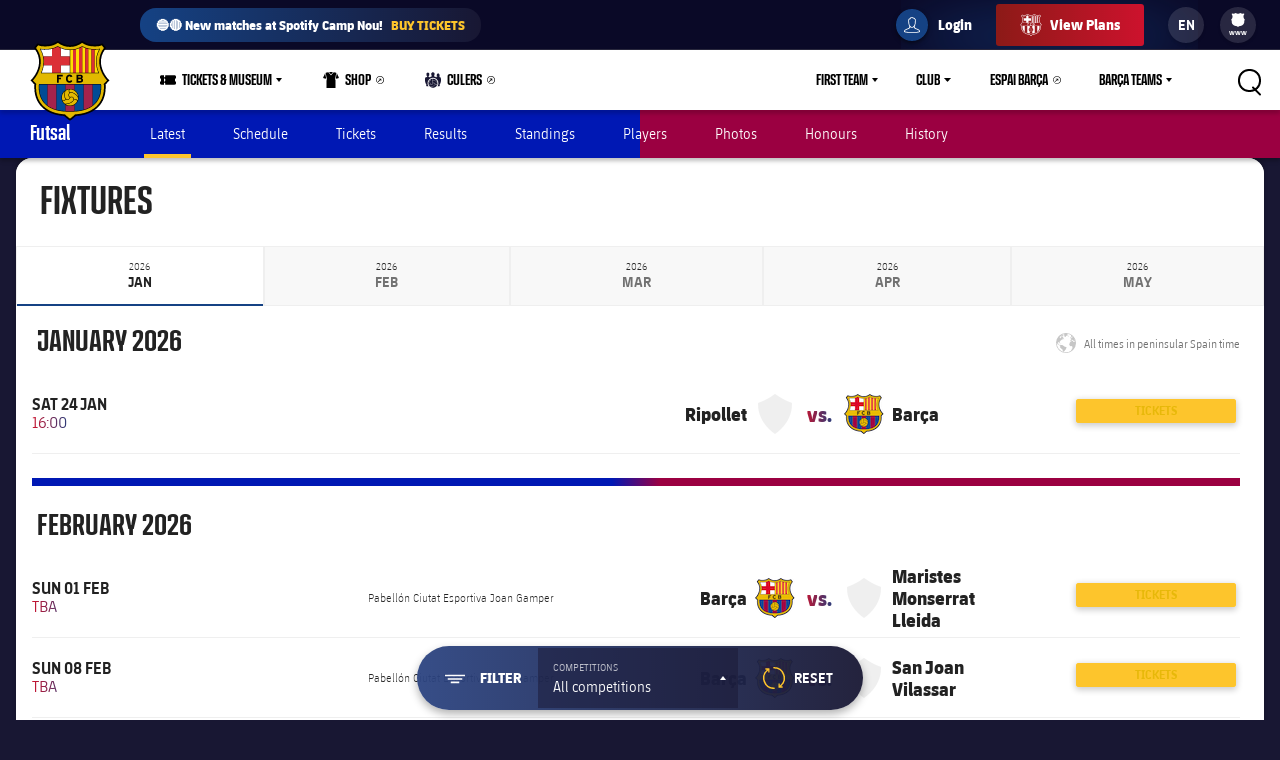

--- FILE ---
content_type: text/html;charset=utf-8
request_url: https://www.fcbarcelona.com/en/futsal/youth/juvenil/schedule
body_size: 45122
content:
<!DOCTYPE html>

<html lang="en">
<head>
    
    <meta name="twitter:title" content="Official FC Barcelona Website - Barça | FCBarcelona.com | FC Barcelona"/>
<meta property="og:type" content="website"/>
<meta name="description" content="Visit for all the latest news, photos, and updates on FC Barcelona!"/>
<meta name="twitter:site" content="@FCB"/>
<meta name="twitter:description" content="The latest news from FC Barcelona — schedule, tickets, injury updates, player info, video, match stats and highlights, standings, official shop & more"/>
<meta name="twitter:card" content="summary_large_image"/>
<meta name="twitter:image" content="https://www.fcbarcelona.com/resources/v3.4.5-7905/i/elements/fcb-share.png"/>
<meta property="og:title" content="Official FC Barcelona Website - Barça | FCBarcelona.com | FC Barcelona"/>
<meta property="og:image" content="https://www.fcbarcelona.com/resources/v3.4.5-7905/i/elements/fcb-share.png"/>
<link rel="canonical" href="https://www.fcbarcelona.com/en/futsal/youth/juvenil/schedule"/>
<title>Official Website of FC Barcelona</title>
<meta property="og:description" content="The latest news from FC Barcelona — schedule, tickets, injury updates, player info, video, match stats and highlights, standings, official shop & more"/>

	<meta charset="UTF-8">
	<meta http-equiv="X-UA-Compatible" content="IE=edge,chrome=1">
    <meta name="mobile-web-app-capable" content="yes">
    <meta name="apple-mobile-web-app-capable" content="yes">
    <meta name="application-name" content="Barça">
    <meta name="apple-mobile-web-app-title" content="Barça">
    <meta name="theme-color" content="#FFFFFF">
    <meta name="msapplication-navbutton-color" content="#FFFFFF">
    <meta name="apple-mobile-web-app-status-bar-style" content="black-translucent">
    <meta name="msapplication-starturl" content="/">
    <meta name="viewport" content="width=device-width, initial-scale=1, shrink-to-fit=no">
    <link rel="manifest" href="/resources/v3.4.5-7905/manifest.json">

    <!-- Set resource version variable on window -->
    <script>
        window.RESOURCE_VERSION = 'v3.4.5-7905';
        console.info( `%c Version: ${ window.RESOURCE_VERSION } `, "background-color: #cd122d; color: #ffffff;" );
    </script>
    <script>window.VIDEO_PERSONALISATION_ENABLED = 'true'</script>
    <script>window.SALESFORCE_SSO = 'true'</script>
    <script>window.OTT_REQUEST = 'web'</script>
    <script>window.FLOW_ID_FREE_VIDEO_MODAL_REGISTER = 'register'</script>
    <script>window.FLOW_ID_FREE_VIDEO_MODAL_LOGIN = 'login'</script>
    <script>window.FLOW_ID_PREMIUM_VIDEO_MODAL_SUBSCRIBE = 'culerspremium'</script>
    <script>window.FLOW_ID_PREMIUM_VIDEO_MODAL_LOGIN = 'login'</script>
    <script>window.TICKET_URL = 'https://frmforms.fcbarcelona.com/entradas-futbol-reg-'</script>
    <script>window.ICONS = 'https://fcbarcelona-static-files.s3.us-east-1.amazonaws.com/icons'</script>
    <script>window.CHECKOUT = 'https://checkout.fcbarcelona.com/c/pay/cs_live_b1JkmH0v2acHDsITwWkhA6SeGfH1aU97x6yEkl8RFXCXPmiPg6PBCI3c3x#fid1d2BpamRhQ2prcSc%[base64]%2FcXdwYHgl'</script>

    <link rel="icon" sizes="192x192" type="image/png" href="/resources/v3.4.5-7905/i/icons/android-icon-192x192.png">

	<link rel="apple-touch-icon-precomposed" sizes="57x57" href="/resources/v3.4.5-7905/i/icons/apple-touch-icon-57x57.png" />
	<link rel="apple-touch-icon-precomposed" sizes="60x60" href="/resources/v3.4.5-7905/i/icons/apple-touch-icon-60x60.png" />
	<link rel="apple-touch-icon-precomposed" sizes="72x72" href="/resources/v3.4.5-7905/i/icons/apple-touch-icon-72x72.png" />
	<link rel="apple-touch-icon-precomposed" sizes="76x76" href="/resources/v3.4.5-7905/i/icons/apple-touch-icon-76x76.png" />
	<link rel="apple-touch-icon-precomposed" sizes="114x114" href="/resources/v3.4.5-7905/i/icons/apple-touch-icon-114x114.png" />
	<link rel="apple-touch-icon-precomposed" sizes="120x120" href="/resources/v3.4.5-7905/i/icons/apple-touch-icon-120x120.png" />
	<link rel="apple-touch-icon-precomposed" sizes="144x144" href="/resources/v3.4.5-7905/i/icons/apple-touch-icon-144x144.png" />
	<link rel="apple-touch-icon-precomposed" sizes="152x152" href="/resources/v3.4.5-7905/i/icons/apple-touch-icon-152x152.png" />

	<link rel="icon" type="image/png" href="/resources/v3.4.5-7905/i/favicon/favicon-196x196.png" sizes="196x196" />

	<link rel="icon" type="image/png" href="/resources/v3.4.5-7905/i/favicon/favicon-16x16.png" sizes="16x16" />
	<link rel="icon" type="image/png" href="/resources/v3.4.5-7905/i/favicon/favicon-32x32.png" sizes="32x32" />
	<link rel="icon" type="image/png" href="/resources/v3.4.5-7905/i/favicon/favicon-96x96.png" sizes="96x96" />
	<link rel="icon" type="image/png" href="/resources/v3.4.5-7905/i/favicon/favicon-128x128.png" sizes="128x128" />
	<link rel="shortcut icon" href="/resources/v3.4.5-7905/i/favicon/favicon.ico" />

	
	

<link rel="preload" href="/resources/v3.4.5-7905/fonts/FC_BARCELONA-Regular.woff2" as="font" crossorigin>
<link rel="preload" href="/resources/v3.4.5-7905/fonts/FC_BARCELONA-Bold.woff2" as="font" crossorigin>
<link rel="preload" href="/resources/v3.4.5-7905/fonts/FC_BARCELONA-Semibold.woff2" as="font" crossorigin>
<link rel="preload" href="/resources/v3.4.5-7905/fonts/FC_BARCELONA-Light.woff2" as="font" crossorigin>
<link rel="preload" href="/resources/v3.4.5-7905/fonts/FC_BARCELONA-Extrabold.woff2" as="font" crossorigin>
<link rel="preload" href="/resources/v3.4.5-7905/fonts/FC_BARCELONACONDENSEDPRO-Regular.woff2" as="font" crossorigin>
<link rel="preload" href="/resources/v3.4.5-7905/fonts/FC_BARCELONACONDENSEDPRO-Bold.woff2" as="font" crossorigin>
<link rel="preload" href="/resources/v3.4.5-7905/fonts/FC_BARCELONACONDENSEDPRO-Semibold.woff2" as="font" crossorigin>
<link rel="preload" href="/resources/v3.4.5-7905/fonts/FC_BARCELONACONDENSEDPRO-Light.woff2" as="font" crossorigin>
<link rel="preload" href="/resources/v3.4.5-7905/fonts/FC_BARCELONACONDENSEDPRO-condensed-Extrabold.woff2" as="font" crossorigin>

<style>

@font-face {
    font-family: fcb-bold;
    src: url('/resources/v3.4.5-7905/fonts/FC_BARCELONA-Bold.eot');
    src: url('/resources/v3.4.5-7905/fonts/FC_BARCELONA-Bold.woff2') format('woff2'), url('/resources/v3.4.5-7905/fonts/FC_BARCELONA-Bold.woff') format('woff'), url('/resources/v3.4.5-7905/fonts/FC_BARCELONA-Bold.ttf') format('truetype'), url('/resources/v3.4.5-7905/fonts/FC_BARCELONA-Bold.svg') format('svg');
    font-weight: normal;
    font-style: normal;
}

@font-face {
    font-family: fcb-extra-bold;
    src: url('/resources/v3.4.5-7905/fonts/FC_BARCELONA-Extrabold.eot');
    src: url('/resources/v3.4.5-7905/fonts/FC_BARCELONA-Extrabold.woff2') format('woff2'), url('/resources/v3.4.5-7905/fonts/FC_BARCELONA-Extrabold.woff') format('woff'), url('/resources/v3.4.5-7905/fonts/FC_BARCELONA-Extrabold.ttf') format('truetype'), url('/resources/v3.4.5-7905/fonts/FC_BARCELONA-Extrabold.svg') format('svg');
    font-weight: normal;
    font-style: normal;
}

@font-face {
    font-family: fcb-light;
    src: url('/resources/v3.4.5-7905/fonts/FC_BARCELONA-Light.eot');
    src: url('/resources/v3.4.5-7905/fonts/FC_BARCELONA-Light.woff2') format('woff2'), url('/resources/v3.4.5-7905/fonts/FC_BARCELONA-Light.woff') format('woff'), url('/resources/v3.4.5-7905/fonts/FC_BARCELONA-Light.ttf') format('truetype'), url('/resources/v3.4.5-7905/fonts/FC_BARCELONA-Light.svg') format('svg');
    font-weight: normal;
    font-style: normal;
}

@font-face {
    font-family: fcb-semi-bold;
    src: url('/resources/v3.4.5-7905/fonts/FC_BARCELONA-Semibold.eot');
    src: url('/resources/v3.4.5-7905/fonts/FC_BARCELONA-Semibold.woff2') format('woff2'), url('/resources/v3.4.5-7905/fonts/FC_BARCELONA-Semibold.woff') format('woff'), url('/resources/v3.4.5-7905/fonts/FC_BARCELONA-Semibold.ttf') format('truetype'), url('/resources/v3.4.5-7905/fonts/FC_BARCELONA-Semibold.svg') format('svg');
    font-weight: normal;
    font-style: normal;
}

@font-face {
    font-family: fcb-regular;
    src: url('/resources/v3.4.5-7905/fonts/FC_BARCELONA-Regular.eot');
    src: url('/resources/v3.4.5-7905/fonts/FC_BARCELONA-Regular.woff2') format('woff2'), url('/resources/v3.4.5-7905/fonts/FC_BARCELONA-Regular.woff') format('woff'), url('/resources/v3.4.5-7905/fonts/FC_BARCELONA-Regular.ttf') format('truetype'), url('/resources/v3.4.5-7905/fonts/FC_BARCELONA-Regular.svg') format('svg');
    font-weight: normal;
    font-style: normal;
}

@font-face {
    font-family: fcb-condensed-bold;
    src: url('/resources/v3.4.5-7905/fonts/FC_BARCELONACONDENSEDPRO-Bold.eot');
    src: url('/resources/v3.4.5-7905/fonts/FC_BARCELONACONDENSEDPRO-Bold.woff2') format('woff2'), url('/resources/v3.4.5-7905/fonts/FC_BARCELONACONDENSEDPRO-Bold.woff') format('woff'), url('/resources/v3.4.5-7905/fonts/FC_BARCELONACONDENSEDPRO-Bold.ttf') format('truetype'), url('/resources/v3.4.5-7905/fonts/FC_BARCELONACONDENSEDPRO-Bold.svg') format('svg');
    font-weight: normal;
    font-style: normal;
}

@font-face {
    font-family: fcb-condensed-extra-bold;
    src: url('/resources/v3.4.5-7905/fonts/FC_BARCELONACONDENSEDPRO-Extrabold.eot');
    src: url('/resources/v3.4.5-7905/fonts/FC_BARCELONACONDENSEDPRO-Extrabold.woff2') format('woff2'), url('/resources/v3.4.5-7905/fonts/FC_BARCELONACONDENSEDPRO-Extrabold.woff') format('woff'), url('/resources/v3.4.5-7905/fonts/FC_BARCELONACONDENSEDPRO-Extrabold.ttf') format('truetype'), url('/resources/v3.4.5-7905/fonts/FC_BARCELONACONDENSEDPRO-Extrabold.svg') format('svg');
    font-weight: normal;
    font-style: normal;
}

@font-face {
    font-family: fcb-condensed-light;
    src: url('/resources/v3.4.5-7905/fonts/FC_BARCELONACONDENSEDPRO-Light.eot');
    src: url('/resources/v3.4.5-7905/fonts/FC_BARCELONACONDENSEDPRO-Light.woff2') format('woff2'), url('/resources/v3.4.5-7905/fonts/FC_BARCELONACONDENSEDPRO-Light.woff') format('woff'), url('/resources/v3.4.5-7905/fonts/FC_BARCELONACONDENSEDPRO-Light.ttf') format('truetype'), url('/resources/v3.4.5-7905/fonts/FC_BARCELONACONDENSEDPRO-Light.svg') format('svg');
    font-weight: normal;
    font-style: normal;
}

@font-face {
    font-family: fcb-condensed-semi-bold;
    src: url('/resources/v3.4.5-7905/fonts/FC_BARCELONACONDENSEDPRO-Semibold.eot');
    src: url('/resources/v3.4.5-7905/fonts/FC_BARCELONACONDENSEDPRO-Semibold.woff2') format('woff2'), url('/resources/v3.4.5-7905/fonts/FC_BARCELONACONDENSEDPRO-Semibold.woff') format('woff'), url('/resources/v3.4.5-7905/fonts/FC_BARCELONACONDENSEDPRO-Semibold.ttf') format('truetype'), url('/resources/v3.4.5-7905/fonts/FC_BARCELONACONDENSEDPRO-Semibold.svg') format('svg');
    font-weight: normal;
    font-style: normal;
}

@font-face {
    font-family: fcb-condensed-regular;
    src: url('/resources/v3.4.5-7905/fonts/FC_BARCELONACONDENSEDPRO-Regular.eot');
    src: url('/resources/v3.4.5-7905/fonts/FC_BARCELONACONDENSEDPRO-Regular.woff2') format('woff2'), url('/resources/v3.4.5-7905/fonts/FC_BARCELONACONDENSEDPRO-Regular.woff') format('woff'), url('/resources/v3.4.5-7905/fonts/FC_BARCELONACONDENSEDPRO-Regular.ttf') format('truetype'), url('/resources/v3.4.5-7905/fonts/FC_BARCELONACONDENSEDPRO-Regular.svg') format('svg');
    font-weight: normal;
    font-style: normal;
}
</style>

	

<link rel="stylesheet" href="/resources/v3.4.5-7905/styles/screen.min.css" />
<div class="simple-embed js-simple-embed">
	<style> 
html {opacity: 1!important;}
[data-menu-origin-type="Barça Teams"] .mega-dropdown__column:last-child, [data-menu-origin-type="Més equips"] .mega-dropdown__column:last-child, [data-menu-origin-type="Más equipos"] .mega-dropdown__column:last-child  {border-left: .1rem solid #29283d;}
/*.js-middle-navigation-menu-item:nth-child(4) {display: none!important;}*/
.content-popup, .modal {z-index: 100;}
.fromhome {color: #154284;background: #FFCA00;padding: 0 8px;border-radius: 4px;margin-left: 6px;font-size: 1.2rem;font-style: italic;text-decoration: none;} 
span.fromhome:hover {text-decoration: none;} 
@media (max-width: 840px){
    .fromhome {color: #D31138;background: #fff;}    
}
</style>

</div>

<div class="simple-embed js-simple-embed">
	<style>
  .footer-sponsors__sponsor--ambilight svg,
  .marketing-partners__logo--ambilight
  {background:url(https://www.fcbarcelona.com/fcbarcelona/photo/2023/05/25/8121b111-9451-4c2e-a380-876bb0085c66/logo-ambilight.svg
) no-repeat center;background-size:contain;}
  .marketing-partners__logo--ambilight {width:11rem;}
  @media (max-width:1025px) {
    .footer-sponsors__sponsor--ambilight {width:20%;}
    .marketing-partners__logo--ambilight {width:11rem;}
  }
  @media (max-width:640px) {
    .footer-sponsors__sponsor--ambilight {width:27%;}
    .marketing-partners__logo--ambilight {width:8rem;}
  }
</style>
</div>

<div class="simple-embed js-simple-embed">
	<style>
	.middle-navigation__item--active .middle-navigation__icon-arrow {display:none;}
</style>
</div>

<div class="simple-embed js-simple-embed">
	<!-- Right padding to left-side menu icons -->
<style>
	@media (min-width: 840px) {
		.middle-navigation--left .middle-navigation__icon--right {
			margin-right: .6rem;
			min-width: 1.6rem;
		}
	}
</style>
</div>


    











<script type="application/ld+json">
    {
        "@context": "http://schema.org",
        "@type": "Organization",
        "name": "FC Barcelona",
        "logo": "https://www.fcbarcelona.com/resources/v3.4.5-7905/i/elements/fcb-meta-logo.png",
        "url" : "https://www.fcbarcelona.com",
        "sameAs": [
            "https://www.facebook.com/fcbarcelona",
            "https://twitter.com/FCBarcelona",
            "http://instagram.com/fcbarcelona",
            "https://www.youtube.com/fcbarcelona",
            "https://plus.google.com/116151548242653888082/posts",
            "https://www.linkedin.com/company-beta/37347/",
            "https://www.pinterest.es/fcbarcelona/"
        ],
        "address": {
            "@type": "PostalAddress",
            "addressLocality": "Barcelona, Spain",
            "postalCode": "08028",
            "streetAddress": "C. d'Aristides Maillol, 12"
        }
    }
</script>








    
    
<script src="//translations.platform.pulselive.com/fcbarcelona/en.js" charset="UTF-8"></script><script>
    window['gtag_enable_tcf_support'] = true;
</script>
<script>
    // eslint-disable-next-line no-unused-vars
    var ANALYTICS_HELPER = (function( ) {

        var teamTypeTranslations = {
            'barca-b': 'Barca B',
            'womens-football': 'Femeni',
            'womens': 'Femeni',
            'women': 'Femeni',
            'femeni-a': 'Femeni',
            'femenino-a': 'Femeni',
            'football-feminin': 'Femeni',
            'fc-barcelona-u19a': 'Juvenil A',
            'fc-barcelona-u19b': 'Juvenil B',
            'juvenil-a': 'Juvenil A',
            'juvenil-b': 'Juvenil B',
            'primer-equip': 'Primer equip',
            'primer-equipo': 'Primer equip',
            'first-team': 'Primer equip',
            'formatiu-femeni': 'Formatiu',
            'formativo-femenino': 'Formatiu',
            'formatiu-masculi': 'Formatiu',
            'formativo-masculino': 'Formatiu',
            'barca-youth': 'Formatiu'
        };

        var sportTranslations = {
            'basketball': 'Basquet',
            'handball': 'Handbol',
            'futsal': 'Futsal',
            'roller-hockey': 'Hoquei patins',
            'football': 'Futbol'
        };

        var TABLET_BREAKPOINT = 840;
        var PHABLET_BREAKPOINT = 640;
        var ONE_SECOND_IN_MS = 1000;
        var ONE_MINUTE_IN_SECS = 60;
        var ONE_HOUR_IN_MINS = 60;
        var ONE_DAY_IN_HOURS = 24;
        var COOKIE_AUTH_NAME = 'fcb-sso-identity';
        var COOKIE_UUID_NAME = 'fcb-sso-uuid';
        var COOKIE_LOGIN_NAME = 'fcb-sso-login';
        var COOKIE_ENTITLEMENTS_NAME = 'fcb-sso-entitlements';
        var WEBVEW_COOKIE_NAME = 'webviewCookie';

        var USER_TYPE = {
            NOT_LOGGED_IN: 'general',
            REGISTERED: 'fan',
            SUBSCRIBED: 'subscriptor' 
        };

        var SUBSCRIPTION_TYPE = {
            FREE: 'barca tv free',
            PREMIUM: 'premium'
        };

        window.eventListToTracking = [];
        window.eventListSent = [];

        var fireAnalyticsOnElement = function( evt, callback ) {
            if ( evt.which === CONSTANTS.KEY_CODES.ENTER || evt.type === 'click' ) {
                var type = evt.currentTarget.getAttribute( 'data-analytics-type' );
                var section = evt.currentTarget.getAttribute( 'data-analytics-section' );
                var event = evt.currentTarget.getAttribute( 'data-analytics-event' );

                eventosDTM( type, section, event );
            }
        };

        var addEventListeners = function ( elements ) {
            var typesToUse = [ 'click', 'keypress' ];

            /*
             * Allows us to call this method dynamically. For _ rendered HTML, pass in the newly created elements to check
             * whether any listeners need adding. Example is in article-modal.js
             */
            if ( typeof elements === 'undefined' ) {
                elements = document.querySelectorAll( '[data-analytics="true"]' );
            }

            // if analytics have already been initialized, don't do it twice
            var els = [].slice.call(elements).filter( function( el ) {
                return el.getAttribute( 'data-analytics-initialised' ) !== 'true';
            } );

            for ( var i = 0; i < els.length; i++ ) {
                (function () {
                    for ( var j = 0; j < typesToUse.length; j++ ) {
                        els[ i ].addEventListener( typesToUse[ j ], fireAnalyticsOnElement );
                        els[ i ].setAttribute( 'data-analytics-initialised', 'true' );
                    }
                })();
            }
        };

        var eventosDTM = function( type, section, event ) {
    		if ( typeof _satellite === 'undefined' ) {
    			return console.warn('Unable to fire analytics event, analytics disabled.');
    		}

    		_satellite.setVar({ catFCB: type, actFCB: section, labelFCB: event});
    		_satellite.track('scEvent');
        };        
        
        var eventosDTMstoriesMultiple = function( eventCategory, eventAction, eventLabel, seccio, format, storyName, storyTile ) {
            if ( typeof _satellite === 'undefined' ) {
                return console.warn('Unable to fire analytics event, analytics disabled.');
            }

            var objEvento = {
                key : Date.now().toString() + (Math.floor(Math.random() * 9999999999) + 1).toString(),
                catFCB: eventCategory,
                actFCB: eventAction,
                labelFCB: eventLabel,
                sectionFCB: seccio,
                sTypeFCB: format,
                sNameFCB: storyName,
                sTileFCB: storyTile 
           };
            window.eventListToTracking.push(objEvento);
           _satellite.track('scEventListStories');
        };

        var eventosDTMmultiple = function( type, section, event ) {
            if ( typeof _satellite === 'undefined' ) {
                return console.warn('Unable to fire analytics event, analytics disabled.');
            }

            var objEvento = {
                key : Date.now().toString() + (Math.floor(Math.random() * 9999999999) + 1).toString(),
                catFCB: type,
                actFCB: section,
                labelFCB: event
            };
            window.eventListToTracking.push(objEvento);
            _satellite.track('scEventList');
        };

        var eventosDTMstories = function( eventCategory, eventAction, eventLabel, seccio, format, storyName, storyTile ) {
            if ( typeof _satellite === 'undefined' ) {
                return console.warn('Unable to fire analytics event, analytics disabled.');
            }

          _satellite.setVar({
                catFCB: eventCategory,
                actFCB: eventAction,
                labelFCB: eventLabel,
                sectionFCB: seccio,
                sTypeFCB: format,
                sNameFCB: storyName,
                sTileFCB: storyTile
            });
           _satellite.track('scEventStories');
       }

        var generateDataLayer = function ( analyticsModel ) {
            var contingut = {
                acces: 'general'
            }
            if ( analyticsModel.seccio ) {
                contingut.seccio = analyticsModel.seccio;
            };
            if ( analyticsModel.subseccio ) {
                contingut.subseccio = analyticsModel.subseccio;
            };
            return _mergeObjects( generateDefaultLayer( analyticsModel ), {
                contingut: contingut
            } );
        };

        var generateNewsDataLayer = function ( analyticsModel, isModal ) {
            var tags = _getTags(analyticsModel.tags);
            var newsDataLayer = _mergeObjects(generateDefaultLayer(analyticsModel), {
                contingut: {
                    seccio: _getSection('news', tags),
                    subseccio: _getSubSection(tags || ''),
                    format: 'noticia',
                    etiqueta: tags,
                    tempsLectura: _getReadingTime(analyticsModel.duration),
                    autor: analyticsModel.author || '',
                    dataPublicacio: _getPublishDate(analyticsModel.publishFrom),
                    destacat: analyticsModel.isFeatured || false,
                    diesDesdePublicacio: _getDaysSincePublishDate(analyticsModel.publishFrom),
                    videoPerNoticia: _getNumberOfVideosOnArticle( isModal ),
                    multimedia: _getMultimediaTypes( isModal ),
                    titol: analyticsModel.titol,
                }
            });

            var matchReference = _getMatchReference(analyticsModel.references);

            if ( matchReference ) {
                newsDataLayer.nomEvent = matchReference;
            }

            return newsDataLayer;
        };

        var generateGalleryDataLayer = function ( analyticsModel ) {
            var tags = _getTags(analyticsModel.tags);
            var galleryDataLayer = _mergeObjects(generateDefaultLayer(analyticsModel), {
                contingut: {
                    seccio: _getSection('photo-galleries', tags),
                    subseccio: _getSubSection(tags),
                    format: 'galeria'
                }
            });

            var matchReference = _getMatchReference(analyticsModel.references);

            if ( matchReference ) {
                galleryDataLayer.nomEvent = matchReference;
            }

            return galleryDataLayer;
        };

    	var generateBaseVideoDataLayer = function ( analyticsModel ) {
    		return _mergeObjects(generateDefaultLayer(analyticsModel), {
               contingut: {
                   seccio: _getSection('video')
               },
               video: {}
           });
    	};

        var generateDefaultLayer = function ( analyticsModel ) {
            var pageName = analyticsModel.pageName || window.location.href;

            var usuariVars = typeof fcbDL !== 'undefined' && Object.prototype.toString.call( fcbDL.usuari ) === '[object Object]' ? fcbDL.usuari : {};

            var userUUID = getCookie( COOKIE_UUID_NAME );
            var userLogin = getCookie( COOKIE_LOGIN_NAME );

            var model = {
                usuari: _mergeObjects( usuariVars, {
                    tipusUsuari: getUserType()
                } ),
                contingut: {
                    idioma: _getLanguage( analyticsModel.language ),
                    canal: getDeviceType(),
                    URL: window.location.href,
                    pageName: pageName,
                    error404: 'FALSE',
                    error500: 'FALSE',
                },
                ecommerce: {
                    plataforma: 'pulse',
                }
            }

            if ( analyticsModel.seccio ) {
                model.contingut.seccio = analyticsModel.seccio;
            }
            if ( analyticsModel.subseccio ) {
                model.contingut.subseccio = analyticsModel.subseccio;
            }

            if ( userUUID ) {
                var idUsuari = 'barcafans-' + userUUID;
                model.usuari.idUsuari = idUsuari;
            }

            return model;
        };

        var contentHasTag = function( tags, tagName ) {

            if ( !tags ) return false;

            return tags.some( function( tag ) {
                return tag.label === tagName;
            } );
        };

    	var generateCheckoutDataLayer = function ( analyticsModel ) {
        	if ( !analyticsModel.userEmail ) {
        	    return;
        	}

            var pageNameSplit = analyticsModel.pageName.split( '?' ) || window.location.href.split( '?' );
            var coupon = analyticsModel.couponId !== null ? 'eVar27=' + analyticsModel.couponId + '|' : '';
            var checkoutDataLayer = _mergeObjects(generateDefaultLayer(analyticsModel), {
                usuari: {
                    tipusUsuari: 'subscriptor',
                    tipusSubscripcio: 'premium',
                    email: analyticsModel.userEmail
                },
                contingut: {
                    pageName: pageNameSplit[0],
                    URL: analyticsModel.pageName || window.location.href,
                    categoriaSite: 'Checkout-Premium',
                    idioma: analyticsModel.language ? analyticsModel.language.toUpperCase() : 'EN',
                    canal: 'desktop',
                    error404: 'FALSE',
                    error500: 'FALSE'
                },
                ecommerce: {
                    plataforma: 'stripe',
                    preuOriginal: analyticsModel.originalPrice,
                    metodoPago: analyticsModel.paymentMethod,
                    producto:  [ 'culers;PMAnnual;1;' + analyticsModel.originalPrice + ';;' + coupon + 'evar115=false' ],
                    tpvType: 'stripe',
                    transactionId: analyticsModel.transactionId
                }
            });

            return checkoutDataLayer;
    	};

        var generateVideoDataLayer = function ( analyticsModel ) {
            var tags = _getTags(analyticsModel.tags);
            var unknown = 'No informat';
            var videoDataLayer = _mergeObjects(generateDefaultLayer(analyticsModel), {
                contingut: {
                    seccio: _getSection('video'),
                    subseccio: _getVideoSubsection( analyticsModel.tags ),
                    etiqueta: tags,
                    acces: _getEntitlement( analyticsModel.tags )
                }
            });

            videoDataLayer.video = {
                name: analyticsModel.title,
                id: analyticsModel.id,
                audio: unknown,
                duracio: contentHasTag( analyticsModel.tags, 'content-type-video--live' ) ? 'live' : analyticsModel.duration || unknown,
                streaming: contentHasTag( analyticsModel.tags, 'content-type-video--live' ) ? 'live' : 'on demand',
                playerQuality: unknown,
                dataEvent: new Date().toDateString() || unknown,
                dataPublicacio: _getPublishDate(analyticsModel.publishFrom) || unknown,
                diesDesdePublicacio: contentHasTag( analyticsModel.tags, 'content-type-video--live' ) ? 'zero' : _getDaysSincePublishDate(analyticsModel.publishFrom) || unknown,
                relacionat: analyticsModel.viaRelatedContent + '' || 'false',
                competicio: _getCompetitionId(analyticsModel.references),
                categoria: _getTags(analyticsModel.tags),
                suscripcio: getVideoEntitlement( analyticsModel.tags ),
                temporada: unknown
            }

            return videoDataLayer;
        };

        var getVideoEntitlement = function( tags = [] ) {
            var returnTagLabel = 'obert';
            for ( var i = 0; i < tags.length; i++ ) {
                var tag = tags[ i ];

                if ( !tag.label ) {
                    continue;
                }

                if ( tag.label === 'entitlement-type-premium' ) {
                    return 'paid';
                } else if ( tag.label === 'entitlement-type-barca-fans' ) {
                    returnTagLabel = 'registre';
                }
            }

            return returnTagLabel;
        };

        var getParam = function ( name ) {

            name = name.replace(/[\[]/, '\\\[').replace(/[\]]/, '\\\]');
            var regexS = '[\\?&]' + name + '=([^&#]*)';
            var regex = new RegExp(regexS);
            var results = regex.exec(window.location.search);
            if ( results === null ) {
                return '';
            }
            return decodeURIComponent(results[ 1 ].replace(/\+/g, ' '));
        }

        var getDeviceType = function () {

            var webviewCookie = getCookie( WEBVEW_COOKIE_NAME );

            if (getParam('canal') === 'web-view' || getParam('webview') === 'true' || webviewCookie) {
                return 'app-webview';
            } else if (getParam('canal') === 'MainApp') {
                return 'Main App';
            } else if (getParam('canal') === 'app-socis') {
                return 'Socis App';
            } else if ( window.innerWidth <= TABLET_BREAKPOINT && window.innerWidth >= PHABLET_BREAKPOINT ) {
                return 'tablet';
            } else if ( window.innerWidth <= PHABLET_BREAKPOINT ) {
                return 'mobile';
            } else {
                return 'desktop';
            }
        };

        var getDobDetails = function getDobDetails( dobString ) {
            if ( dobString ) {
                var birthDate = new Date( dobString );
                var birthYear = birthDate.getFullYear();
                if ( !isNaN( birthYear ) ) {
                    var ONE_YEAR = 3.154e+10;
                    return {
                        birthYear,
                        age: Math.floor( ( Date.now() - birthDate.getTime() ) / ONE_YEAR )
                    };
                }
            }
        };

        var getCookie = function( name ) {
            var reg = new RegExp(name + "=([^;]+)");
            var value = reg.exec(document.cookie);
            return (value != null) ? unescape(value[1]) : null;
        }

        var getUserType = function () {
            if ( getCookie( COOKIE_AUTH_NAME ) ) {
                var entitlementsCookie = getCookie( COOKIE_ENTITLEMENTS_NAME );
                if ( entitlementsCookie && entitlementsCookie !== 'false' ) {
                    return USER_TYPE.SUBSCRIBED;
                }
                return USER_TYPE.REGISTERED;
            }
            return USER_TYPE.NOT_LOGGED_IN;
        }

        var _getDaysSincePublishDate = function ( publishFrom ) {
            var publishDate = publishFrom || 0;

            return Math.floor((new Date() - new Date(publishDate)) / (ONE_SECOND_IN_MS * ONE_MINUTE_IN_SECS * ONE_HOUR_IN_MINS * ONE_DAY_IN_HOURS));
        };

        var _getEntitlement = function ( tags ) {
            if (contentHasTag( tags, 'entitlement-type-barca-fans' )) {
                return 'registre';
            } else if (contentHasTag( tags, 'entitlement-type-premium' )) {
                return 'paid';
            }

            return 'general';
        };

        var _getLanguage = function ( language ) {
            var lang = language || 'en';
            return lang === 'ja' ? 'JP' : lang.toUpperCase();
        };

        var _getCompetitionId = function ( references ) {
            var refs = references || [];

            var competititionId = refs.find(function (reference) {
                var type = reference.contentReference ? reference.contentReference.contentType : reference.type;
                return type === 'FOOTBALL_COMPETITION';
            });

            if ( competititionId ) {
                return competititionId.contentReference ? competititionId.contentReference.reference : competititionId.id;
            }

            return 'No informat';
        };

        var _getMatchReference = function ( references ) {
            var refs = references || [];
            var matchReference = refs.find(function (reference) {
                return reference.contentReference === 'FOOTBALL_FIXTURE';
            });

            if ( matchReference ) {
                return matchReference.reference;
            }

            return null;
        };

        var _getNumberOfVideosOnArticle = function ( isModal ) {
            var articleCls = isModal ? '.article-modal' : '.article';
            var numberOfVideos = document.querySelectorAll(articleCls + ' [data-widget="video-player-embeddable"]').length;
            return numberOfVideos === 0 ? 'zero' : numberOfVideos;
        };

        var _getMultimediaTypes = function ( isModal ) {
            var articleCls = isModal ? '.article-modal' : '.article';
            var hasVideos = document.querySelector(articleCls + ' [data-widget="video-player-embeddable"]') !== null;
            var hasPhotos = document.querySelector(articleCls + ' .embeddable-photo') !== null;
            var multimedia = hasVideos ? 'videos' : '';
            if ( hasPhotos && hasVideos ) {
                return 'fotos | videos';
            }

            return hasPhotos ? 'fotos' : multimedia;
        };

        var _getPublishDate = function ( publishFrom ) {
            return new Date(publishFrom || 0).toDateString();
        };

        var _getReadingTime = function ( duration ) {
            return Math.floor((duration || 0) / ONE_MINUTE_IN_SECS);
        };

        var _getSection = function ( type, tagString ) {
            if ( type === 'video' ) {
                return "barca tv";
            } else if ( window.coreFCBDL && coreFCBDL.contingut.seccio ) {
                return coreFCBDL.contingut.seccio;
            } else if ( tagString ) {
                return _getCategoryByTag( tagString, sportTranslations );
            }
        };

        var _getSubSection = function ( tagString ) {
            return _getCategoryByTag( tagString, teamTypeTranslations );
        };

        var _getCategoryByTag = function ( tagString, tagGroup ) {
            var tags = tagString.split( '|' );
            for ( var i = 0; i < tags.length; i++ ) {
                var category = tags[ i ].replace( 'content-category-', '' );
                if ( tagGroup[ category ] ) {
                    return tagGroup[ category ];
                }
            }
        };

        var _getTags = function ( tagsArray ) {
            var tags = tagsArray || [];

            if ( tags.length === 1 ) {
                return tags[ 0 ].label;
            }

            return tags.map(function ( tag ) {
                return tag.label;
            }).join('|').trim();
        };

        var _getTagCategories = function ( tagsArray ) {

            if ( !tagsArray || tagsArray.length === 0 ) {
                return '';
            }

            var tagCategories = [];

            for ( var i = 0; i < tagsArray.length; i++ ) {
                if ( tagsArray[ i ].label.indexOf('content-category') !== -1 ) {
                    tagCategories.push(tagsArray[ i ].label);
                }
            }

            return tagCategories.join('|');
        };

        var _getVideoSubsection = function( tagsArray ) {

            if ( !tagsArray || tagsArray.length === 0 ) {
                return '';
            }

            var subsectionPrefix = 'ott-subsection-';
            for ( var i = 0; i < tagsArray.length; i++ ) {
                if ( tagsArray[ i ].label.indexOf( subsectionPrefix ) === 0 ) {
                    return tagsArray[ i ].label.replace( subsectionPrefix, '' );
                }
            }
            return '';
        };

        var _mergeObjects = function ( baseObject, roofObject ) {
            var baseKeys = Object.keys(baseObject);
            if ( _isPlainObject( baseObject ) && _isPlainObject( roofObject ) ) {
                for ( var i = 0; i < baseKeys.length; i++ ) {
                    var key = baseKeys[ i ];

                    if ( !roofObject.hasOwnProperty(key) ) {
                        roofObject[ key ] = baseObject[ key ];
                    } else {
                        roofObject[ key ] = _mergeObjects( baseObject[ key ], roofObject[ key ] );
                    }
                }
            }

            return roofObject;
        };

        var _isPlainObject = function (obj) {
            return Object.prototype.toString.call(obj) === '[object Object]';
        };

        var _tagsContains = function ( tags, tagsToMatch ) {
            for ( var i = 0; i < tagsToMatch.length; i++ ) {

                if ( tags.includes(tagsToMatch[ i ]) ) {
                    return true;
                }
            }

            return false;
        };

        return {
            addEventListeners: addEventListeners,
            fireAnalyticsOnElement: fireAnalyticsOnElement,
            eventosDTM: eventosDTM,
            eventosDTMmultiple: eventosDTMmultiple,
            eventosDTMstories: eventosDTMstories,
            eventosDTMstoriesMultiple: eventosDTMstoriesMultiple,
            generateDataLayer: generateDataLayer,
            generateBaseVideoDataLayer: generateBaseVideoDataLayer,
            generateSportDataLayer: generateDefaultLayer,
            generateNewsDataLayer: generateNewsDataLayer,
            generateGalleryDataLayer: generateGalleryDataLayer,
            generateCheckoutDataLayer: generateCheckoutDataLayer,
            generateVideoDataLayer: generateVideoDataLayer,
            generateDefaultLayer: generateDefaultLayer,
            getDeviceType: getDeviceType,
            getDobDetails: getDobDetails,
            getUserType: getUserType,
            CONSTANTS: {
                USER_TYPE: USER_TYPE,
                SUBSCRIPTION_TYPE: SUBSCRIPTION_TYPE
            }
        };

    })();
</script>

<!-- Adobe Tag Manager -->
<script>
    //prehiding snippet for Adobe Target with asynchronous Launch deployment
    (function(g,b,d,f){var ci=b.cookie.indexOf("CookieConsent");if(ci>-1){if(b.cookie.slice(ci).split(";")[0].indexOf("statistics:true")>-1){(function(a,c,d){if(a){var e=b.createElement("style");e.id=c;e.innerHTML=d;a.appendChild(e);}})(b.getElementsByTagName("head")[0],"at-body-style",d);setTimeout(function(){var a=b.getElementsByTagName("head")[0];if(a){var c=b.getElementById("at-body-style");c&&a.removeChild(c);}},f);}}})(window,document,"body {opacity: 0 !important}",3e3);

    var adobeScript = document.createElement('script');
    adobeScript.type = 'text/javascript';
    adobeScript.async = true;
    adobeScript.src = "//assets.adobedtm.com/launch-EN34cf030df5534d6395af8319e4d4561c.min.js";
    document.getElementsByTagName('head')[0].appendChild( adobeScript );

    var sectionOverride, subsectionOverride;
    if( document.head && document.head.querySelector ) {
        var sectionTag = document.head.querySelector( 'meta[name="analytics:section"]' );
        if ( sectionTag && sectionTag.getAttribute( 'content' ) ) {
            sectionOverride = sectionTag.getAttribute( 'content' );
        }
        sectionTag = document.head.querySelector( 'meta[name="analytics:subsection"]' );
        if ( sectionTag && sectionTag.getAttribute( 'content' ) ) {
            subsectionOverride = sectionTag.getAttribute( 'content' );
        }
    }

    try {
        fcbDL = ANALYTICS_HELPER.generateSportDataLayer( {
            language: "en",
            seccio: sectionOverride || "Futsal",
            subseccio: subsectionOverride || "Juvenil"
        } );
    } catch (err) {
        fcbDL = ANALYTICS_HELPER.generateDefaultLayer( {
            language: 'en',
            seccio: sectionOverride,
            subseccio: subsectionOverride
        } );
        console.warn('Unable to create fcbDL object', err);
    }

    window.coreFCBDL = fcbDL;

    // Adds user's unique ID to the end of an href so they can be tracked across Barca properties
    setTimeout( function() {

        var barcaDomains = [
            "dev-fcb-en.pulselive.com",
            "test-fcb-en.pulselive.com",
            "fcbarcelona.com",
            "fcbarcelona.cat",
            "fcbarcelona.es",
            "fcbarcelona.fr",
            "fcbarcelona.jp",
            "fcbarcelona.cn",
            "fcbarcelona.co.it",
            "fcbarcelona.co.de",
            "barcainnovationhub.com"
        ];
        var visitor = Visitor.getInstance("7BEDF655569E15537F000101@AdobeOrg", {
          trackingServer: "smetrics.fcbarcelona.com",
          trackingServerSecure: "smetrics.fcbarcelona.com",
          marketingCloudServer: "smetrics.fcbarcelona.com",
          marketingCloudServerSecure: "smetrics.fcbarcelona.com"
        });
        barcaDomains.forEach(function(domain) {
          var domainRegex = RegExp(domain);
          if (!domainRegex.test(location.hostname)) {
            hrefSelector = '[href*="' + domain + '"]';
            document.querySelectorAll(hrefSelector).forEach(function(href) {
              href.addEventListener('mousedown', function(event) {
                var destinationURLWithVisitorIDs = visitor.appendVisitorIDsTo(event.currentTarget.href)
                event.currentTarget.href = destinationURLWithVisitorIDs.replace(/MCAID%3D.*%7CMCORGID/, 'MCAID%3D%7CMCORGID');
              });
            });
          }
        });
    }, 1000);
</script>




<script>

    if ( typeof ANALYTICS_HELPER !== 'undefined' ) {

            var section = 'Altres equips';

        var dataLayerObject = {
            'idioma': "en",
            'canal': ANALYTICS_HELPER.getDeviceType(),
            'seccio': section
        };

        dataLayer = [dataLayerObject];
    }

</script>

<script>
    window.FOOTBALL_CONFIG = {};
    FOOTBALL_CONFIG.ALLOWED_COMPETITIONS = ['EU_CL','ES_PL','ES_SC','ES_JG','ES_CR','IG_CF','WO_CL','ES_PF','ES_CRA','ES_SF','IG_FW','WO_CC','EU_UC'];
    FOOTBALL_CONFIG.KNOCKOUT_COMPETITIONS = ['EU_CL','ES_SC','ES_CR','EU_SC','IG_CL','ES_JG','ES_CT','WO_CL','ES_CRA','ES_SF','EU_UC'];
    FOOTBALL_CONFIG.MATCHES_FILTER_COMPSEASONS = [501,492,490,424,491,488,461,467,513,507,473,499,520,583,556,589,724,712,828,792,776,830];
    FOOTBALL_CONFIG.PLAYER_STATS_COMPETITIONS = [2,21,23,24,25,29,3];
    FOOTBALL_CONFIG.PLAYER_STATS_COMPSEASONS = [828,792,830,829,850];
    FOOTBALL_CONFIG.IGNORED_COMPSEASONS = [270,203];
    FOOTBALL_CONFIG.CURRENT_SEASON_LABEL = "2025/2026";
    FOOTBALL_CONFIG.HOME_TEAM_IDS = [49,1890];
</script>


<div class="check-out" data-widget="checkout" data-script="fcb_sso" data-cta-class="js-premium-cta" data-product-id="Culers_Premium-80c2e15"></div>
<script id="storyteller-script" type="text/javascript" data-src="https://storyteller.azureedge.net/javascript-sdk/10.3.5/dist/storyteller.min.js" src="https://content.usestoryteller.com/javascript-sdk/10.3.5/dist/storyteller.min.js"></script>

    
<!-- Google Tag Manager -->
<script>
    (function(w,d,s,l,i){w[l]=w[l]||[];w[l].push({'gtm.start':
    new Date().getTime(),event:'gtm.js'});var f=d.getElementsByTagName(s)[0],
    j=d.createElement(s),dl=l!='dataLayer'?'&l='+l:'';j.async=true;j.src=
    'https://www.googletagmanager.com/gtm.js?id='+i+dl;f.parentNode.insertBefore(j,f);
    })(window,document,'script','dataLayer','GTM-TR7BQW');
</script>
<!-- End Google Tag Manager -->

    

    <!-- Service Worker Registration -->
    <script type="text/javascript">
        "serviceWorker" in navigator && window.addEventListener( "load" , function() {
            navigator.serviceWorker.register("/sw.js?resourcesPath=v3.4.5-7905")
            .then(
                function( e ) {
                    console.log("ServiceWorker successfully registered with scope: ",e.scope)
                },
                function( e ){
                    console.error( "ServiceWorker registration failed: ", e )
                }
            )
        });
    </script>
    
    <style>
        .mdc-breakdown,
        .mdc-leaderboard,
        .mdc-scroll-to-leaderboard {
            display: none;
        }
    
    
        .article-modal {
            z-index: 60;
        }

        .branding-bar {
            background: linear-gradient(270deg, #9b0041 0, #9b0041 48%, #0018b4 52%, #0018b4) !important;
        }
        
        .secondary-navigation-mobile__icon.secondary-navigation-mobile__icon--nextmatch.icon {
            width: 3.6rem;
        }

        @media (max-width: 640px) {
            
            .filters-mobile {
                z-index: 70;
            }
        
            .filters__container {
                z-index: 80;
            }
            
            .modal--article-open.modal-fade .filters__container {
                z-index: 60;
            }
        }
        
        @media (max-width: 840px) {
            .mobile-quick-nav__item {
                font-size: 2.1rem;
            }
        }
        
            .navigation-fixed-container--hide-secondary .navigation:after {        
            background: linear-gradient(90deg, #0018b4 50%, #9b0041 0) !important;
            
        }
        
        
    </style>

    
</head>
<body class="fcb-site">

	<!-- used on desktop -->

<div class="navigation-fixed-container  js-navigation-fixed-container mobile-message" data-script="fcb_navigation" data-widget="navigation">
    <div id="mobile-nav" class="main-mobile-navigation js-premium-check">
        <div class="main-mobile-navigation__mobile-message js-mobile-message">
            

    <div class="top-slim-message-container"
        data-widget="nav-message"
        data-script="fcb_navigation">
        <a href="https://www.fcbarcelona.com/en/tickets/football?int=WB_25-26_K11-12&btm_source=WebBarca&btm_medium=NativeRibbon&btm_campaign=FUTMASC-SINGLEGAMETICKETS_EN_TKT_FUT_WW"
            class="top-slim-message top-slim-message--link is-mobile js-message "
            data-analytics="true"
            data-analytics-type="missatge-alerta"
            data-analytics-section="click"
            data-analytics-event="🔵🔴 New matches at Spotify Camp Nou!"
            data-hide-on-click="false"
            data-entitlement-type="free"
            data-promo-id="fcb-nav-message-4064340"
             >
        🔵🔴 New matches at Spotify Camp Nou!
            <span class="top-slim-message__link-text">BUY TICKETS</span>
        </a>
    </div>

        </div>
        <div class="main-mobile-navigation__fixed-section js-fixed-container">
            <div class="main-mobile-navigation__mobile-logo-menu-container">
                <a href="/en/" class="main-mobile-navigation__mobile-logo-container" title="Visit www.fcbarcelona.com">
                    <div class="main-mobile-navigation__mobile-logo">
                        
<svg class="icon "><use xmlns:xlink="http://www.w3.org/1999/xlink" xlink:href="/resources/v3.4.5-7905/i/svg-output/icn.svg#fc-barcelona"></use></svg>
<span class="visually-hidden">label.aria.barcelonabadge</span>


                    </div>
                </a>
                
<div class="user-options" data-widget="user-options">

    <button class="user-options__mobile-cta-open js-mobile-cta-open"
        data-analytics="true" 
        data-analytics-type="top-men" 
        data-analytics-section="go-to-login"
        data-analytics-event="culers">
	<svg class="icon " >
		<use xmlns:xlink="http://www.w3.org/1999/xlink" xlink:href="/resources/v3.4.5-7905/i/svg-output/icn.svg#user"></use>
	</svg>
    <span class="visually-hidden">user</span>
        Culers
        <span class="visually-hidden">label.aria.culers</span>
    </button>

    <div class="user-options__membership-icon u-hide-tablet" >
        <a href="/en/culers" 
            class="user-options__upgrade"
            data-analytics="true"
            data-analytics-type="top-menu"
            data-analytics-section="upgrade-to-premium"
            data-analytics-event="barcatv"
            data-flow-id-subscribe="culerspremium">
            Upgrade to PREMIUM
        </a>
    <img class="user-options__svg-icon user-options__svg-icon--premium" src="/resources/v3.4.5-7905/i/svg-files/account/culers-premium.svg" alt="">
        <span class="visually-hidden">Culers</span>
    </div>

    <button class="user-options__account js-account" role="button">
        <div class="user-options__account-avatar-container js-account js-account-avatar-container u-hide"
            data-analytics="true" 
            data-analytics-type="top-men" 
            data-analytics-section="go-to-private-area"
            data-analytics-event="my-account">
            <div class="user-options__account-avatar js-account-avatar"></div>
        </div>
        <span class="user-options__name-holder user-options__name-holder--premium js-account">
            <span class="user-options__account-text user-options__account-text--desktop js-account-text-desktop"></span>
            <span class="user-options__account-text user-options__account-text--mobile js-account-text-mobile"></span>
            <span class="user-options__upgrade u-show-tablet">Upgrade</span>
        </span>
        <span class="user-options__name-holder user-options__name-holder--upgrade js-barca-videos-subscribe"
            data-analytics="true"
            data-analytics-type="top-menu"
            data-analytics-section="upgrade-to-premium"
            data-analytics-event="barcatv"
            data-flow-id-subscribe="culerspremium">
            <span class="user-options__account-text user-options__account-text--desktop js-account-text-desktop"></span>
            <span class="user-options__account-text user-options__account-text--mobile js-account-text-mobile"></span>
            <span class="user-options__upgrade u-show-tablet">Upgrade</span>
        </span>
	</button>

    <div class="user-options__buttons-wrapper">
        <div class="user-options__button-container user-options__button-container--login">
            <button class="user-options__button js-login"
                data-analytics="true" 
                data-analytics-type="login" 
                data-analytics-section="login-boto" 
                data-analytics-event="header"
                data-flow-id-login="login"
            >
                <span class="user-options__user-icon">
	<svg class="icon " >
		<use xmlns:xlink="http://www.w3.org/1999/xlink" xlink:href="/resources/v3.4.5-7905/i/svg-output/icn.svg#user"></use>
	</svg>
    <span class="visually-hidden">user</span>
                </span>
                <span class="visually-hidden">label.aria.culers</span>
                Login
            </button>
        </div>
        <div class="user-options__button-container user-options__button-container--register">
            <button class="user-options__button js-register"
                data-analytics="true" 
                data-analytics-type="register" 
                data-analytics-section="register-boto" 
                data-analytics-event="header"
                data-flow-id-register="register"
            >
	<svg class="icon user-options__barca-icon" >
		<use xmlns:xlink="http://www.w3.org/1999/xlink" xlink:href="/resources/v3.4.5-7905/i/svg-output/icn.svg#barca-monochrome"></use>
	</svg>
    <span class="visually-hidden">barca-monochrome</span>
                Become A Culer
            </button>
            <button class="user-options__mobile-cta-close js-mobile-cta-close" aria-label="Close">
	<svg class="icon " >
		<use xmlns:xlink="http://www.w3.org/1999/xlink" xlink:href="/resources/v3.4.5-7905/i/svg-output/icn.svg#close"></use>
	</svg>
    <span class="visually-hidden">close</span>
                <span class="visually-hidden">Close</span>
            </button>
        </div>
	</div>
    
</div>

                
    <div class="mobile-burger-menu  js-burger-menu">
        <div class="burger-menu">
            <div class="burger-menu__icon burger-menu__icon--top"></div>
            <div class="burger-menu__icon burger-menu__icon--middle"></div>
            <div class="burger-menu__icon burger-menu__icon--bottom"></div>
        </div>
        <span class="mobile-burger-menu__title">Menu</span>
    </div>

                <span class="main-mobile-navigation__glow"></span>
            </div>
            <div class="main-mobile-navigation__quick-nav">
                
    <nav class="secondary-navigation-mobile" data-widget="secondary-nav-mobile" data-script="fcb_navigation" aria-label="label.secondarynavigation">
    <div class="secondary-navigation-mobile__item  js-tab">
        <a class="secondary-navigation-mobile__link" href="https://store.fcbarcelona.com/?ext=OCM_420&utm_source=WebBarca&utm_medium=Menu&utm_campaign=MenuWebBarca_ORG_BLM_HOME_OCM_webBarca_TXT_WW_EN" rel="noopener" target="_blank">
                <div class="secondary-navigation-mobile__icon-container">
                    <div class="secondary-navigation-mobile__icon secondary-navigation-mobile__icon--uniform icon"
                         style="background-image:url(https://fcbarcelona-static-files.s3.us-east-1.amazonaws.com/mobile-slider/uniform.svg)"></div>
                    <span class="visually-hidden">uniform</span>
                </div>
            <div class="secondary-navigation-mobile__title">
                Shop
                    <svg class="secondary-navigation-mobile__icon secondary-navigation-mobile__icon--external icon"><use xmlns:xlink="http://www.w3.org/1999/xlink" xlink:href="/resources/v3.4.5-7905/i/svg-output/icn.svg#external"></use></svg>
                    <span class="visually-hidden">label.aria.external</span>
            </div>
        </a>
    </div>
    <div class="secondary-navigation-mobile__item isActive js-tab">
        <a class="secondary-navigation-mobile__link" href="/en/tickets/things-to-do-in-barcelona?int=WB_&btm_source=WebBarca&btm_medium=MainMenu&btm_campaign=TSE_EN_TKT_ALL_WW" >
                <div class="secondary-navigation-mobile__icon-container">
                    <div class="secondary-navigation-mobile__icon secondary-navigation-mobile__icon--ticket-full icon"
                         style="background-image:url(https://fcbarcelona-static-files.s3.us-east-1.amazonaws.com/mobile-slider/ticket-full.svg)"></div>
                    <span class="visually-hidden">ticket-full</span>
                </div>
            <div class="secondary-navigation-mobile__title">
                Tickets & Museum
            </div>
        </a>
    </div>
    <div class="secondary-navigation-mobile__item  js-tab">
        <a class="secondary-navigation-mobile__link" href="/en/tickets/hospitality?int=WB_24-25_K020-92&btm_source=WebBarca&btm_medium=MainMenu&btm_campaign=barcabusiness_EN_TKT_B2B_WW" >
                <div class="secondary-navigation-mobile__icon-container">
                    <div class="secondary-navigation-mobile__icon secondary-navigation-mobile__icon--ticket-vip icon"
                         style="background-image:url(https://fcbarcelona-static-files.s3.us-east-1.amazonaws.com/mobile-slider/ticket-vip.svg)"></div>
                    <span class="visually-hidden">ticket-vip</span>
                </div>
            <div class="secondary-navigation-mobile__title">
                BARÇA BUSINESS
            </div>
        </a>
    </div>
    <div class="secondary-navigation-mobile__item  js-tab">
        <a class="secondary-navigation-mobile__link" href="/en/culers?int=WB_&btm_source=WebBarca&btm_medium=MainMenu&btm_campaign=LPCulers_EN_DIG_CULERS_WW" >
                <div class="secondary-navigation-mobile__icon-container">
                    <div class="secondary-navigation-mobile__icon secondary-navigation-mobile__icon--culers-ball icon"
                         style="background-image:url(https://fcbarcelona-static-files.s3.us-east-1.amazonaws.com/mobile-slider/culers-ball.svg)"></div>
                    <span class="visually-hidden">culers-ball</span>
                </div>
            <div class="secondary-navigation-mobile__title">
                Culers
            </div>
        </a>
    </div>
    </nav>

            </div>
        </div>
    </div>
    <div id="nav" class="navigation js-nav-main">
        <div class="navigation__core js-nav-core">
            
            <div class="navigation__primary">
                <div class="navigation__top u-hide-tablet">
                    
<nav class="top-slim-nav js-premium-check" aria-label="label.slimnavigation">
    <div class="top-slim-nav__message u-hide-tablet">
        

    <div class="top-slim-message-container"
        data-widget="nav-message"
        data-script="fcb_navigation">
        <a href="https://www.fcbarcelona.com/en/tickets/football?int=WB_25-26_K11-12&btm_source=WebBarca&btm_medium=NativeRibbon&btm_campaign=FUTMASC-SINGLEGAMETICKETS_EN_TKT_FUT_WW"
            class="top-slim-message top-slim-message--link  js-message "
            data-analytics="true"
            data-analytics-type="missatge-alerta"
            data-analytics-section="click"
            data-analytics-event="🔵🔴 New matches at Spotify Camp Nou!"
            data-hide-on-click="false"
            data-entitlement-type="free"
            data-promo-id="fcb-nav-message-3063099"
            target="_blank" >
        🔵🔴 New matches at Spotify Camp Nou!
            <span class="top-slim-message__link-text">BUY TICKETS</span>
        </a>
    </div>

    </div>
    <div class="top-slim-nav__right-hand-row">
        <div class="top-slim-nav__user-actions">
            
<div class="user-options" data-widget="user-options">

    <button class="user-options__mobile-cta-open js-mobile-cta-open"
        data-analytics="true" 
        data-analytics-type="top-men" 
        data-analytics-section="go-to-login"
        data-analytics-event="culers">
	<svg class="icon " >
		<use xmlns:xlink="http://www.w3.org/1999/xlink" xlink:href="/resources/v3.4.5-7905/i/svg-output/icn.svg#user"></use>
	</svg>
    <span class="visually-hidden">user</span>
        Culers
        <span class="visually-hidden">label.aria.culers</span>
    </button>

    <div class="user-options__membership-icon u-hide-tablet" >
        <a href="/en/culers" 
            class="user-options__upgrade"
            data-analytics="true"
            data-analytics-type="top-menu"
            data-analytics-section="upgrade-to-premium"
            data-analytics-event="barcatv"
            data-flow-id-subscribe="culerspremium">
            Upgrade to PREMIUM
        </a>
    <img class="user-options__svg-icon user-options__svg-icon--premium" src="/resources/v3.4.5-7905/i/svg-files/account/culers-premium.svg" alt="">
        <span class="visually-hidden">Culers</span>
    </div>

    <button class="user-options__account js-account" role="button">
        <div class="user-options__account-avatar-container js-account js-account-avatar-container u-hide"
            data-analytics="true" 
            data-analytics-type="top-men" 
            data-analytics-section="go-to-private-area"
            data-analytics-event="my-account">
            <div class="user-options__account-avatar js-account-avatar"></div>
        </div>
        <span class="user-options__name-holder user-options__name-holder--premium js-account">
            <span class="user-options__account-text user-options__account-text--desktop js-account-text-desktop"></span>
            <span class="user-options__account-text user-options__account-text--mobile js-account-text-mobile"></span>
            <span class="user-options__upgrade u-show-tablet">Upgrade</span>
        </span>
        <span class="user-options__name-holder user-options__name-holder--upgrade js-barca-videos-subscribe"
            data-analytics="true"
            data-analytics-type="top-menu"
            data-analytics-section="upgrade-to-premium"
            data-analytics-event="barcatv"
            data-flow-id-subscribe="culerspremium">
            <span class="user-options__account-text user-options__account-text--desktop js-account-text-desktop"></span>
            <span class="user-options__account-text user-options__account-text--mobile js-account-text-mobile"></span>
            <span class="user-options__upgrade u-show-tablet">Upgrade</span>
        </span>
	</button>

    <div class="user-options__buttons-wrapper">
        <div class="user-options__button-container user-options__button-container--login">
            <button class="user-options__button js-login"
                data-analytics="true" 
                data-analytics-type="login" 
                data-analytics-section="login-boto" 
                data-analytics-event="header"
                data-flow-id-login="login"
            >
                <span class="user-options__user-icon">
	<svg class="icon " >
		<use xmlns:xlink="http://www.w3.org/1999/xlink" xlink:href="/resources/v3.4.5-7905/i/svg-output/icn.svg#user"></use>
	</svg>
    <span class="visually-hidden">user</span>
                </span>
                <span class="visually-hidden">label.aria.culers</span>
                Login
            </button>
        </div>
        <div class="user-options__button-container user-options__button-container--register">
            <button class="user-options__button js-register"
                data-analytics="true" 
                data-analytics-type="register" 
                data-analytics-section="register-boto" 
                data-analytics-event="header"
                data-flow-id-register="register_only"
            >
	<svg class="icon user-options__barca-icon" >
		<use xmlns:xlink="http://www.w3.org/1999/xlink" xlink:href="/resources/v3.4.5-7905/i/svg-output/icn.svg#barca-monochrome"></use>
	</svg>
    <span class="visually-hidden">barca-monochrome</span>
                Become A Culer
            </button>
            <button class="user-options__mobile-cta-close js-mobile-cta-close" aria-label="Close">
	<svg class="icon " >
		<use xmlns:xlink="http://www.w3.org/1999/xlink" xlink:href="/resources/v3.4.5-7905/i/svg-output/icn.svg#close"></use>
	</svg>
    <span class="visually-hidden">close</span>
                <span class="visually-hidden">Close</span>
            </button>
        </div>
	</div>
    
</div>

    <div class="language-switcher" data-widget="language-switcher" tabindex="0" aria-label="label.languageswitcher">
    <div class="language-switcher__active-language js-language-active">
        <div class="language-switcher__text">
            <div class="langauge-switcher__name">EN</div>
        </div>
    </div>
        <ul class="language-switcher__dropdown js-language-dropdown">
            <li class='language-switcher__heading js-no-keyboard-focus'>Choose your language<div class="language-switcher__close-container mobile-close js-language-switcher-close"><svg class="language-switcher__mobile-close icon"><use xmlns:xlink="http://www.w3.org/1999/xlink" xlink:href="/resources/v3.4.5-7905/i/svg-output/icn.svg#close"></use></svg>
            <span class="visually-hidden">Close</span>
            </div></li>
            <li class="language-switcher__item no-focus language-switcher__item--active" data-language-code="en" tabindex="-1" data-analytics="true" data-analytics-type="top-menu" data-analytics-section="language" data-analytics-event="en">
                <a href="https://www.fcbarcelona.com/en/" hreflang="en" class="language-switcher__item-link js-language-link" aria-label="Choose your language en">
    <div class="language-switcher__text">
        <div class="langauge-switcher__name">English</div>
            <div class="language-switcher__viewing">Viewing</div>
    </div>
                </a>
            </li>
            <li class="language-switcher__item no-focus " data-href="https://www.fcbarcelona.cat/ca/"  data-language-code="ca" tabindex="-1" data-analytics="true" data-analytics-type="top-menu" data-analytics-section="language" data-analytics-event="ca">
                <a href="https://www.fcbarcelona.cat/ca/" hreflang="ca" class="language-switcher__item-link js-language-link" aria-label="Choose your language ca">
    <div class="language-switcher__text">
        <div class="langauge-switcher__name">Català</div>
    </div>
                </a>
            </li>
            <li class="language-switcher__item no-focus " data-href="https://www.fcbarcelona.es/es/"  data-language-code="es" tabindex="-1" data-analytics="true" data-analytics-type="top-menu" data-analytics-section="language" data-analytics-event="es">
                <a href="https://www.fcbarcelona.es/es/" hreflang="es" class="language-switcher__item-link js-language-link" aria-label="Choose your language es">
    <div class="language-switcher__text">
        <div class="langauge-switcher__name">Castellano</div>
    </div>
                </a>
            </li>
            <li class="language-switcher__item no-focus " data-href="https://www.fcbarcelona.fr/fr/"  data-language-code="fr" tabindex="-1" data-analytics="true" data-analytics-type="top-menu" data-analytics-section="language" data-analytics-event="fr">
                <a href="https://www.fcbarcelona.fr/fr/" hreflang="fr" class="language-switcher__item-link js-language-link" aria-label="Choose your language fr">
    <div class="language-switcher__text">
        <div class="langauge-switcher__name">Français</div>
    </div>
                </a>
            </li>
            <li class="language-switcher__item no-focus " data-href="https://www.fcbarcelona.jp/ja/"  data-language-code="ja" tabindex="-1" data-analytics="true" data-analytics-type="top-menu" data-analytics-section="language" data-analytics-event="ja">
                <a href="https://www.fcbarcelona.jp/ja/" hreflang="ja" class="language-switcher__item-link js-language-link" aria-label="Choose your language ja">
    <div class="language-switcher__text">
        <div class="langauge-switcher__name">日本語</div>
    </div>
                </a>
            </li>
            <li class="language-switcher__item no-focus " data-href="http://www.fcbarcelona.cn/"   tabindex="-1" data-analytics="true" data-analytics-type="top-menu" data-analytics-section="language" >
                <a href="http://www.fcbarcelona.cn/" hreflang="" class="language-switcher__item-link js-language-link" aria-label="Choose your language ">
    <div class="language-switcher__text">
        <div class="langauge-switcher__name">中文</div>
    </div>
                </a>
            </li>
        </ul>
    </div>



    <div class="js-current-page-translations" ></div>

        </div>
        <div class="top-slim-nav__fcb-sites-nav">
            
    <nav class="fcbsites" data-script="fcb_navigation" data-widget="fcb-navigation" aria-label="label.navigation">
        <div class="fcbsites__button" tabindex="0" aria-haspopup="true" role="menu">
            <div class="fcbsites__icon-container" role="menuitem">
	<svg class="icon fcbsites__icon" >
		<use xmlns:xlink="http://www.w3.org/1999/xlink" xlink:href="/resources/v3.4.5-7905/i/svg-output/icn.svg#filled-badge"></use>
	</svg>
    <span class="visually-hidden">filled-badge</span>
                <span class="visually-hidden">label.aria.bellblockcolour</span>
                <div class="fcbsites__close fcbsites__close--left"></div>
                <div class="fcbsites__close fcbsites__close--right"></div>
            </div>
            <span class="fcbsites__badge-txt">www<span>
        </div>

        <div class="fcbsites__panel">
            <ul class="fcbsites__dropdown js-fcb-sites-dropdown" role="group" aria-expanded="false" data-observe="fcb-sites">
    <li class="fcbsites__item fcbsites-promo-item " role="menuitem">
        <a href="https://barcaacademy.fcbarcelona.com/en/?btm_source=WebBarca&btm_medium=BarcaSites&btm_campaign=BarcaAcademy_ORG_DIG_WEB_WebBarca_TXT_WW_EN" class="fcbsites-promo-item__link" tabindex="-1" target="_blank" rel="noopener" data-analytics="true" data-analytics-type="top-menu" data-analytics-section="fcb-sites" data-analytics-event="Barça Academy">
            <div class="fcbsites-promo-item__image">
                <picture class="promo__image">
                    <source srcset="https://www.fcbarcelona.com/photo-resources/fcbarcelona/photo/2018/10/18/2bc43670-d59c-40c9-a9b3-f2f8f1cc8167/icon_cub.png?width=56&height=56, https://www.fcbarcelona.com/photo-resources/fcbarcelona/photo/2018/10/18/2bc43670-d59c-40c9-a9b3-f2f8f1cc8167/icon_cub.png?width=112&height=112 2x">
                    <img src="https://www.fcbarcelona.com/photo-resources/fcbarcelona/photo/2018/10/18/2bc43670-d59c-40c9-a9b3-f2f8f1cc8167/icon_cub.png?width=56&height=56" alt="Barça Academy" />
                </picture>
            </div>
            <div class="fcbsites-promo-item__content">
                <div class="fcbsites-promo-item__heading">Barça Academy</div>
                <div class="fcbsites-promo-item__summary">The flagship Barça school. Teaching Barça values to boys and girls</div>
            </div>
        </a>
    </li>
    <li class="fcbsites__item fcbsites-promo-item " role="menuitem">
        <a href="https://foundation.fcbarcelona.com/home?ext=OCM_880&utm_source=WebBarca&utm_medium=BarcaSites&utm_campaign=Fundacio_ORG_DIG_WEB_TXT_WW_EN&utm_term=BarcaSitesFundacio" class="fcbsites-promo-item__link" tabindex="-1" target="_blank" rel="noopener" data-analytics="true" data-analytics-type="top-menu" data-analytics-section="fcb-sites" data-analytics-event="Barça Foundation">
            <div class="fcbsites-promo-item__image">
                <picture class="promo__image">
                    <source srcset="https://www.fcbarcelona.com/photo-resources/fcbarcelona/photo/2018/10/18/2bc43670-d59c-40c9-a9b3-f2f8f1cc8167/icon_cub.png?width=56&height=56, https://www.fcbarcelona.com/photo-resources/fcbarcelona/photo/2018/10/18/2bc43670-d59c-40c9-a9b3-f2f8f1cc8167/icon_cub.png?width=112&height=112 2x">
                    <img src="https://www.fcbarcelona.com/photo-resources/fcbarcelona/photo/2018/10/18/2bc43670-d59c-40c9-a9b3-f2f8f1cc8167/icon_cub.png?width=56&height=56" alt="Barça Foundation" />
                </picture>
            </div>
            <div class="fcbsites-promo-item__content">
                <div class="fcbsites-promo-item__heading">Barça Foundation</div>
                <div class="fcbsites-promo-item__summary">The Official site of the Barça Foundation.</div>
            </div>
        </a>
    </li>
    <li class="fcbsites__item fcbsites-promo-item " role="menuitem">
        <a href="https://barcainnovationhub.fcbarcelona.com/?btm_source=WebBarca&btm_medium=BarcaSites&btm_campaign=Bihub_ORG_DIG_WEB_WebBarca_TXT_WW_EN" class="fcbsites-promo-item__link" tabindex="-1" target="_blank" rel="noopener" data-analytics="true" data-analytics-type="top-menu" data-analytics-section="fcb-sites" data-analytics-event="Barça Innovation Hub">
            <div class="fcbsites-promo-item__image">
                <picture class="promo__image">
                    <source srcset="https://www.fcbarcelona.com/photo-resources/fcbarcelona/photo/2018/10/18/2bc43670-d59c-40c9-a9b3-f2f8f1cc8167/icon_cub.png?width=56&height=56, https://www.fcbarcelona.com/photo-resources/fcbarcelona/photo/2018/10/18/2bc43670-d59c-40c9-a9b3-f2f8f1cc8167/icon_cub.png?width=112&height=112 2x">
                    <img src="https://www.fcbarcelona.com/photo-resources/fcbarcelona/photo/2018/10/18/2bc43670-d59c-40c9-a9b3-f2f8f1cc8167/icon_cub.png?width=56&height=56" alt="Barça Innovation Hub" />
                </picture>
            </div>
            <div class="fcbsites-promo-item__content">
                <div class="fcbsites-promo-item__heading">Barça Innovation Hub</div>
                <div class="fcbsites-promo-item__summary">The center for sports knowledge and innovation.</div>
            </div>
        </a>
    </li>
    <li class="fcbsites__item fcbsites-promo-item " role="menuitem">
        <a href="https://barcamobile.com/en" class="fcbsites-promo-item__link" tabindex="-1" target="_blank" rel="noopener" data-analytics="true" data-analytics-type="top-menu" data-analytics-section="fcb-sites" data-analytics-event="Barça Mobile">
            <div class="fcbsites-promo-item__image">
                <picture class="promo__image">
                    <source srcset="https://www.fcbarcelona.com/photo-resources/fcbarcelona/photo/2018/10/18/2bc43670-d59c-40c9-a9b3-f2f8f1cc8167/icon_cub.png?width=56&height=56, https://www.fcbarcelona.com/photo-resources/fcbarcelona/photo/2018/10/18/2bc43670-d59c-40c9-a9b3-f2f8f1cc8167/icon_cub.png?width=112&height=112 2x">
                    <img src="https://www.fcbarcelona.com/photo-resources/fcbarcelona/photo/2018/10/18/2bc43670-d59c-40c9-a9b3-f2f8f1cc8167/icon_cub.png?width=56&height=56" alt="Barça Mobile" />
                </picture>
            </div>
            <div class="fcbsites-promo-item__content">
                <div class="fcbsites-promo-item__heading">Barça Mobile</div>
                <div class="fcbsites-promo-item__summary">The virtual mobile network operator of FC Barcelona</div>
            </div>
        </a>
    </li>
    <li class="fcbsites__item fcbsites-promo-item " role="menuitem">
        <a href="https://espaibarca.fcbarcelona.com/en/?btm_source=WebBarca&btm_medium=BarcaSites&btm_campaign=EspaiBarca_ORG_DIG_WEB_WebBarca_TXT_WW_EN" class="fcbsites-promo-item__link" tabindex="-1" target="_blank" rel="noopener" data-analytics="true" data-analytics-type="top-menu" data-analytics-section="fcb-sites" data-analytics-event="Espai Barça">
            <div class="fcbsites-promo-item__image">
                <picture class="promo__image">
                    <source srcset="https://www.fcbarcelona.com/photo-resources/fcbarcelona/photo/2018/10/18/2bc43670-d59c-40c9-a9b3-f2f8f1cc8167/icon_cub.png?width=56&height=56, https://www.fcbarcelona.com/photo-resources/fcbarcelona/photo/2018/10/18/2bc43670-d59c-40c9-a9b3-f2f8f1cc8167/icon_cub.png?width=112&height=112 2x">
                    <img src="https://www.fcbarcelona.com/photo-resources/fcbarcelona/photo/2018/10/18/2bc43670-d59c-40c9-a9b3-f2f8f1cc8167/icon_cub.png?width=56&height=56" alt="Espai Barça" />
                </picture>
            </div>
            <div class="fcbsites-promo-item__content">
                <div class="fcbsites-promo-item__heading">Espai Barça</div>
                <div class="fcbsites-promo-item__summary">The largest and most innovative sports and entertainment space</div>
            </div>
        </a>
    </li>
    <li class="fcbsites__item fcbsites-promo-item " role="menuitem">
        <a href="https://one.fcbarcelona.com/en?int=WB_23-24_A129-90&btm_source=WebBarca&btm_medium=BarcaSites&btm_campaign=BarcaOneLaunch_EN_DIG_OTT_WW" class="fcbsites-promo-item__link" tabindex="-1" target="_blank" rel="noopener" data-analytics="true" data-analytics-type="top-menu" data-analytics-section="fcb-sites" data-analytics-event="Barça One">
            <div class="fcbsites-promo-item__image">
                <picture class="promo__image">
                    <source srcset="https://www.fcbarcelona.com/photo-resources/fcbarcelona/photo/2018/10/18/2bc43670-d59c-40c9-a9b3-f2f8f1cc8167/icon_cub.png?width=56&height=56, https://www.fcbarcelona.com/photo-resources/fcbarcelona/photo/2018/10/18/2bc43670-d59c-40c9-a9b3-f2f8f1cc8167/icon_cub.png?width=112&height=112 2x">
                    <img src="https://www.fcbarcelona.com/photo-resources/fcbarcelona/photo/2018/10/18/2bc43670-d59c-40c9-a9b3-f2f8f1cc8167/icon_cub.png?width=56&height=56" alt="Barça One" />
                </picture>
            </div>
            <div class="fcbsites-promo-item__content">
                <div class="fcbsites-promo-item__heading">Barça One</div>
                <div class="fcbsites-promo-item__summary">The official streaming platform of FC Barcelona</div>
            </div>
        </a>
    </li>
    <li class="fcbsites__item fcbsites-promo-item " role="menuitem">
        <a href="https://memorialfcbarcelona.com/en" class="fcbsites-promo-item__link" tabindex="-1" target="_blank" rel="noopener" data-analytics="true" data-analytics-type="top-menu" data-analytics-section="fcb-sites" data-analytics-event="Memorial FC Barcelona">
            <div class="fcbsites-promo-item__image">
                <picture class="promo__image">
                    <source srcset="https://www.fcbarcelona.com/photo-resources/fcbarcelona/photo/2018/10/18/2bc43670-d59c-40c9-a9b3-f2f8f1cc8167/icon_cub.png?width=56&height=56, https://www.fcbarcelona.com/photo-resources/fcbarcelona/photo/2018/10/18/2bc43670-d59c-40c9-a9b3-f2f8f1cc8167/icon_cub.png?width=112&height=112 2x">
                    <img src="https://www.fcbarcelona.com/photo-resources/fcbarcelona/photo/2018/10/18/2bc43670-d59c-40c9-a9b3-f2f8f1cc8167/icon_cub.png?width=56&height=56" alt="Memorial FC Barcelona" />
                </picture>
            </div>
            <div class="fcbsites-promo-item__content">
                <div class="fcbsites-promo-item__heading">Memorial FC Barcelona</div>
                <div class="fcbsites-promo-item__summary">FC Barcelona Memorial Official Website</div>
            </div>
        </a>
    </li>
    <li class="fcbsites__item fcbsites-promo-item " role="menuitem">
        <a href="https://barcavision.fcbarcelona.com/?btm_source=WebBarca&btm_medium=BarcaSites&btm_campaign=Barca-Vision_ORG_DIG_WEB_WebBarca_TXT_WW_EN" class="fcbsites-promo-item__link" tabindex="-1" target="_blank" rel="noopener" data-analytics="true" data-analytics-type="top-menu" data-analytics-section="fcb-sites" data-analytics-event="Barça Vision">
            <div class="fcbsites-promo-item__image">
                <picture class="promo__image">
                    <source srcset="https://www.fcbarcelona.com/photo-resources/fcbarcelona/photo/2018/10/18/2bc43670-d59c-40c9-a9b3-f2f8f1cc8167/icon_cub.png?width=56&height=56, https://www.fcbarcelona.com/photo-resources/fcbarcelona/photo/2018/10/18/2bc43670-d59c-40c9-a9b3-f2f8f1cc8167/icon_cub.png?width=112&height=112 2x">
                    <img src="https://www.fcbarcelona.com/photo-resources/fcbarcelona/photo/2018/10/18/2bc43670-d59c-40c9-a9b3-f2f8f1cc8167/icon_cub.png?width=56&height=56" alt="Barça Vision" />
                </picture>
            </div>
            <div class="fcbsites-promo-item__content">
                <div class="fcbsites-promo-item__heading">Barça Vision</div>
                <div class="fcbsites-promo-item__summary">Barça Vision is an innovative platform that uses emerging technologies like Web3 and Artificial intelligence to revolutionise the fan experience.</div>
            </div>
        </a>
    </li>
    <li class="fcbsites__item fcbsites-promo-item " role="menuitem">
        <a href="https://store.fcbarcelona.com/en/?ext=OCM_2913&utm_source=WebBarca&utm_medium=BarcaSites&utm_campaign=BLM_ORG_BLM_HOME_OCM_webBarca_TXT_WW_EN&utm_content=&utm_term=BarcaSitesBLM" class="fcbsites-promo-item__link" tabindex="-1" target="_blank" rel="noopener" data-analytics="true" data-analytics-type="top-menu" data-analytics-section="fcb-sites" data-analytics-event="Barça Official Store Camp Nou">
            <div class="fcbsites-promo-item__image">
                <picture class="promo__image">
                    <source srcset="https://www.fcbarcelona.com/photo-resources/fcbarcelona/photo/2018/10/18/2bc43670-d59c-40c9-a9b3-f2f8f1cc8167/icon_cub.png?width=56&height=56, https://www.fcbarcelona.com/photo-resources/fcbarcelona/photo/2018/10/18/2bc43670-d59c-40c9-a9b3-f2f8f1cc8167/icon_cub.png?width=112&height=112 2x">
                    <img src="https://www.fcbarcelona.com/photo-resources/fcbarcelona/photo/2018/10/18/2bc43670-d59c-40c9-a9b3-f2f8f1cc8167/icon_cub.png?width=56&height=56" alt="Barça Official Store Camp Nou" />
                </picture>
            </div>
            <div class="fcbsites-promo-item__content">
                <div class="fcbsites-promo-item__heading">Barça Official Store Camp Nou</div>
                <div class="fcbsites-promo-item__summary">Shop now at Barça's Official Store Camp Nou</div>
            </div>
        </a>
    </li>
    <li class="fcbsites__item fcbsites-promo-item " role="menuitem">
        <a href="https://penyes.fcbarcelona.com/en/" class="fcbsites-promo-item__link" tabindex="-1" target="_blank" rel="noopener" data-analytics="true" data-analytics-type="top-menu" data-analytics-section="fcb-sites" data-analytics-event="Barça Penyes">
            <div class="fcbsites-promo-item__image">
                <picture class="promo__image">
                    <source srcset="https://www.fcbarcelona.com/photo-resources/fcbarcelona/photo/2018/10/18/2bc43670-d59c-40c9-a9b3-f2f8f1cc8167/icon_cub.png?width=56&height=56, https://www.fcbarcelona.com/photo-resources/fcbarcelona/photo/2018/10/18/2bc43670-d59c-40c9-a9b3-f2f8f1cc8167/icon_cub.png?width=112&height=112 2x">
                    <img src="https://www.fcbarcelona.com/photo-resources/fcbarcelona/photo/2018/10/18/2bc43670-d59c-40c9-a9b3-f2f8f1cc8167/icon_cub.png?width=56&height=56" alt="Barça Penyes" />
                </picture>
            </div>
            <div class="fcbsites-promo-item__content">
                <div class="fcbsites-promo-item__heading">Barça Penyes</div>
                <div class="fcbsites-promo-item__summary">All the official information of the FC Barcelona Supporters' Clubs</div>
            </div>
        </a>
    </li>
    <li class="fcbsites__item fcbsites-promo-item " role="menuitem">
        <a href="https://agrupaciojugadors.fcbarcelona.com/en/?btm_source=WebBarca&btm_medium=BarcaSites&btm_campaign=ABJ_ORG_DIG_WEB_WebBarca_TXT_WW_EN" class="fcbsites-promo-item__link" tabindex="-1" target="_blank" rel="noopener" data-analytics="true" data-analytics-type="top-menu" data-analytics-section="fcb-sites" data-analytics-event="Agrupació Jugadors">
            <div class="fcbsites-promo-item__image">
                <picture class="promo__image">
                    <source srcset="https://www.fcbarcelona.com/photo-resources/fcbarcelona/photo/2018/10/18/2bc43670-d59c-40c9-a9b3-f2f8f1cc8167/icon_cub.png?width=56&height=56, https://www.fcbarcelona.com/photo-resources/fcbarcelona/photo/2018/10/18/2bc43670-d59c-40c9-a9b3-f2f8f1cc8167/icon_cub.png?width=112&height=112 2x">
                    <img src="https://www.fcbarcelona.com/photo-resources/fcbarcelona/photo/2018/10/18/2bc43670-d59c-40c9-a9b3-f2f8f1cc8167/icon_cub.png?width=56&height=56" alt="Agrupació Jugadors" />
                </picture>
            </div>
            <div class="fcbsites-promo-item__content">
                <div class="fcbsites-promo-item__heading">Agrupació Jugadors</div>
                <div class="fcbsites-promo-item__summary">The organisation that unites ex-players from all FC Barcelona football teams.</div>
            </div>
        </a>
    </li>
    <li class="fcbsites__item fcbsites-promo-item " role="menuitem">
        <a href="https://players.fcbarcelona.com/en?btm_source=WebBarca&btm_medium=BarcaSites&btm_campaign=Players_ORG_DIG_WEB_WebBarca_TXT_WW_EN" class="fcbsites-promo-item__link" tabindex="-1" target="_blank" rel="noopener" data-analytics="true" data-analytics-type="top-menu" data-analytics-section="fcb-sites" data-analytics-event="Barça Players">
            <div class="fcbsites-promo-item__image">
                <picture class="promo__image">
                    <source srcset="https://www.fcbarcelona.com/photo-resources/fcbarcelona/photo/2018/10/18/2bc43670-d59c-40c9-a9b3-f2f8f1cc8167/icon_cub.png?width=56&height=56, https://www.fcbarcelona.com/photo-resources/fcbarcelona/photo/2018/10/18/2bc43670-d59c-40c9-a9b3-f2f8f1cc8167/icon_cub.png?width=112&height=112 2x">
                    <img src="https://www.fcbarcelona.com/photo-resources/fcbarcelona/photo/2018/10/18/2bc43670-d59c-40c9-a9b3-f2f8f1cc8167/icon_cub.png?width=56&height=56" alt="Barça Players" />
                </picture>
            </div>
            <div class="fcbsites-promo-item__content">
                <div class="fcbsites-promo-item__heading">Barça Players</div>
                <div class="fcbsites-promo-item__summary">Find all the players that have played for Barça!</div>
            </div>
        </a>
    </li>
    <li class="fcbsites__item fcbsites-promo-item " role="menuitem">
        <a href="https://www.fcbrookies.cat/?btm_source=WebBarca&btm_medium=BarcaSites&btm_campaign=Rookies_ORG_DIG_WEB_WebBarca_TXT_WW_EN" class="fcbsites-promo-item__link" tabindex="-1" target="_blank" rel="noopener" data-analytics="true" data-analytics-type="top-menu" data-analytics-section="fcb-sites" data-analytics-event="Barça Rookies">
            <div class="fcbsites-promo-item__image">
                <picture class="promo__image">
                    <source srcset="https://www.fcbarcelona.com/photo-resources/fcbarcelona/photo/2018/10/18/2bc43670-d59c-40c9-a9b3-f2f8f1cc8167/icon_cub.png?width=56&height=56, https://www.fcbarcelona.com/photo-resources/fcbarcelona/photo/2018/10/18/2bc43670-d59c-40c9-a9b3-f2f8f1cc8167/icon_cub.png?width=112&height=112 2x">
                    <img src="https://www.fcbarcelona.com/photo-resources/fcbarcelona/photo/2018/10/18/2bc43670-d59c-40c9-a9b3-f2f8f1cc8167/icon_cub.png?width=56&height=56" alt="Barça Rookies" />
                </picture>
            </div>
            <div class="fcbsites-promo-item__content">
                <div class="fcbsites-promo-item__heading">Barça Rookies</div>
                <div class="fcbsites-promo-item__summary">Barça's most special fans!</div>
            </div>
        </a>
    </li>
            </ul>
        </div>
    </nav>

        </div>
        <span class="top-slim-nav__glow"></span>
    </div>
</nav>
                </div>
                <div class="navigation__middle white-theme">
                    <div class="navigation__logo-container">
                    <a href="/en/" class="navigation__logo" title="Visit www.fcbarcelona.com">
                        
<svg class="icon "><use xmlns:xlink="http://www.w3.org/1999/xlink" xlink:href="/resources/v3.4.5-7905/i/svg-output/icn.svg#fc-barcelona"></use></svg>
<span class="visually-hidden">label.aria.barcelonabadge</span>


                    </a>
                        
                    </div>
                    <div class="navigation__middle-menus">
                        

<nav id="main-nav-left" class="middle-navigation middle-navigation--left" aria-label="label.mainnavigationleft">
    <div class="middle-navigation__item middle-navigation__item--dropdown ticket-full   js-middle-navigation-menu-item js-middle-navigation-dropdown-button js-middle-navigation-menu-item-hover" tabindex="0" aria-haspopup="true" role="menu" data-menu-origin-type="Tickets & Museum">
            <svg class="middle-navigation__icon--right middle-navigation__icon--ticket-full icon">
                <use xmlns:xlink="http://www.w3.org/1999/xlink" xlink:href="/resources/v3.4.5-7905/i/svg-output/icn.svg#ticket-full"></use>
            </svg>
            <div class="visually-hidden">ticket-full</div>
        <p role="menuitem">Tickets & Museum</p>
        <svg class="middle-navigation__icon middle-navigation__icon-arrow icon"><use xmlns:xlink="http://www.w3.org/1999/xlink" xlink:href="/resources/v3.4.5-7905/i/svg-output/icn.svg#caret-down"></use></svg>
        <div class="visually-hidden">label.share.caretdown</div>
        <ul id="middle-navigation-dropdown-0" class="middle-navigation__dropdown js-middle-navigation-dropdown middle-navigation__dropdown--two-columns" role="group" aria-expanded="false">
            <li class="middle-navigation__sub-item" role="menuitem">
                <a href="/en/tickets/football" data-analytics="true" data-analytics-type="main-menu" data-analytics-section="entrades i museu" data-analytics-event="futbol masculí">
                    Men's Football
                </a>
            </li>
            <li class="middle-navigation__sub-item" role="menuitem">
                <a href="/en/tickets/vip/vip-football" data-analytics="true" data-analytics-type="main-menu" data-analytics-section="entrades i museu" data-analytics-event="vip futbol masculí">
                    VIP Men's football
                </a>
            </li>
            <li class="middle-navigation__sub-item" role="menuitem">
                <a href="/en/tickets/camp-nou-experience" data-analytics="true" data-analytics-type="main-menu" data-analytics-section="entrades i museu" data-analytics-event="tours & museu">
                    Tours & Museum
                </a>
            </li>
            <li class="middle-navigation__sub-item" role="menuitem">
                <a href="/en/tickets/basketball" data-analytics="true" data-analytics-type="main-menu" data-analytics-section="entrades i museu" data-analytics-event="bàsquet masculí">
                    Men’s Basketball
                </a>
            </li>
            <li class="middle-navigation__sub-item" role="menuitem">
                <a href="/en/tickets/vip/vip-basketball" data-analytics="true" data-analytics-type="main-menu" data-analytics-section="entrades i museu" data-analytics-event="vip bàsquet masculí">
                    VIP Men’s Basketball
                </a>
            </li>
            <li class="middle-navigation__sub-item" role="menuitem">
                <a href="/en/tickets/womens-football" data-analytics="true" data-analytics-type="main-menu" data-analytics-section="entrades i museu" data-analytics-event="futbol femení">
                    Women's football
                </a>
            </li>
            <li class="middle-navigation__sub-item" role="menuitem">
                <a href="/en/tickets/handball" data-analytics="true" data-analytics-type="main-menu" data-analytics-section="entrades i museu" data-analytics-event="handbol">
                    Handball
                </a>
            </li>
            <li class="middle-navigation__sub-item" role="menuitem">
                <a href="/en/tickets/futsal" data-analytics="true" data-analytics-type="main-menu" data-analytics-section="entrades i museu" data-analytics-event="futbol-sala">
                    Futsal
                </a>
            </li>
            <li class="middle-navigation__sub-item" role="menuitem">
                <a href="/en/tickets/roller-hockey" data-analytics="true" data-analytics-type="main-menu" data-analytics-section="entrades i museu" data-analytics-event="hoquei patins">
                    Roller-Hockey
                </a>
            </li>
            <li class="middle-navigation__sub-item" role="menuitem">
                <a href="/en/tickets/barca-atletic" data-analytics="true" data-analytics-type="main-menu" data-analytics-section="entrades i museu" data-analytics-event="barça atlètic">
                    Barça Atlètic
                </a>
            </li>
            <li class="middle-navigation__sub-item" role="menuitem">
                <a href="/en/tickets/ice-rink" data-analytics="true" data-analytics-type="main-menu" data-analytics-section="entrades i museu" data-analytics-event="pista de gel">
                    Ice rink
                </a>
            </li>
            <li class="middle-navigation__sub-item" role="menuitem">
                <a href="/en/tickets/packs-and-promotions-fcbarcelona" data-analytics="true" data-analytics-type="main-menu" data-analytics-section="entrades i museu" data-analytics-event="packs i promocions">
                    Packs and promotions
                </a>
            </li>
            <li class="middle-navigation__sub-item" role="menuitem">
                <a href="/en/tickets/hospitality" data-analytics="true" data-analytics-type="main-menu" data-analytics-section="entrades i museu" data-analytics-event="barça business">
                    Barça Business
                </a>
            </li>
            <li class="middle-navigation__sub-item" role="menuitem">
                <a href="/en/tickets/things-to-do-in-barcelona" data-analytics="true" data-analytics-type="main-menu" data-analytics-section="entrades i museu" data-analytics-event="tot sobre entrades">
                    All about tickets
                </a>
            </li>
            <li class="middle-navigation__sub-item" role="menuitem">
                <a href="/en/club/facilities/barca-cafe" data-analytics="true" data-analytics-type="main-menu" data-analytics-section="entrades i museu" data-analytics-event="barça cafe">
                    Barça Cafe
                </a>
            </li>
        </ul>
    </div>
    <div class="middle-navigation__item middle-navigation__item--external uniform  js-middle-navigation-menu-item-hover">
        <a href="https://store.fcbarcelona.com/en/?ext=OCM_420&utm_source=WebBarca&utm_medium=Menu&utm_campaign=MenuWebBarca_ORG_BLM_HOME_OCM_webBarca_TXT_WW_EN" target="_blank" rel="noopener" data-analytics="true" data-analytics-type="main-menu" data-analytics-section="botiga" data-analytics-event="">
                <svg class="middle-navigation__icon--right middle-navigation__icon--uniform icon">
                    <use xmlns:xlink="http://www.w3.org/1999/xlink" xlink:href="/resources/v3.4.5-7905/i/svg-output/icn.svg#uniform"></use>
                </svg>
                <span class="visually-hidden">uniform"></span>
            Shop
        </a>
        <svg class="middle-navigation__icon middle-navigation__icon--external icon"><use xmlns:xlink="http://www.w3.org/1999/xlink" xlink:href="/resources/v3.4.5-7905/i/svg-output/icn.svg#external"></use></svg>
        <div class="social-share-float__title visually-hidden">label.share.external</div>
    </div>
    <div class="middle-navigation__item middle-navigation__item--external culers-ball  js-middle-navigation-menu-item-hover">
        <a href="/en/culers?int=WB_&btm_source=WebBarca&btm_medium=MainMenu&btm_campaign=LPCulers_EN_DIG_CULERS_WW" target="_blank" rel="noopener" data-analytics="true" data-analytics-type="main-menu" data-analytics-section="culers" data-analytics-event="">
                <svg class="middle-navigation__icon--right middle-navigation__icon--culers-ball icon">
                    <use xmlns:xlink="http://www.w3.org/1999/xlink" xlink:href="/resources/v3.4.5-7905/i/svg-output/icn.svg#culers-ball"></use>
                </svg>
                <span class="visually-hidden">culers-ball"></span>
            Culers
        </a>
        <svg class="middle-navigation__icon middle-navigation__icon--external icon"><use xmlns:xlink="http://www.w3.org/1999/xlink" xlink:href="/resources/v3.4.5-7905/i/svg-output/icn.svg#external"></use></svg>
        <div class="social-share-float__title visually-hidden">label.share.external</div>
    </div>
</nav>
                        <div class="navigation__middle-inner">
                            


<nav id="main-nav-right" class="middle-navigation middle-navigation--right middle-navigation--right-highlighted" aria-label="label.mainnavigationright">
    <div class="middle-navigation__item middle-navigation__item--dropdown    js-middle-navigation-menu-item js-middle-navigation-dropdown-button" tabindex="0" aria-haspopup="true" role="menu" data-menu-origin-type="First Team">
        <p role="menuitem">First Team</p>
        <svg class="middle-navigation__icon middle-navigation__icon-arrow icon"><use xmlns:xlink="http://www.w3.org/1999/xlink" xlink:href="/resources/v3.4.5-7905/i/svg-output/icn.svg#caret-down"></use></svg>
        <span class="visually-hidden">label.aria.caretdown</span>
        <ul id="middle-navigation-dropdown-0" class="middle-navigation__dropdown js-middle-navigation-dropdown " role="group" aria-expanded="false">
            <li class="middle-navigation__sub-item" role="menuitem">
                <a href="/en/football/first-team/news" data-analytics="true" data-analytics-type="main-menu" data-analytics-section="primer equip" data-analytics-event="actualitat">
                    Latest
                </a>
            </li>
            <li class="middle-navigation__sub-item" role="menuitem">
                <a href="/en/football/first-team/schedule" data-analytics="true" data-analytics-type="main-menu" data-analytics-section="primer equip" data-analytics-event="calendari">
                    Schedule
                </a>
            </li>
            <li class="middle-navigation__sub-item" role="menuitem">
                <a href="/en/tickets/football" data-analytics="true" data-analytics-type="main-menu" data-analytics-section="primer equip" data-analytics-event="entrades">
                    Tickets
                </a>
            </li>
            <li class="middle-navigation__sub-item" role="menuitem">
                <a href="/en/football/first-team/results" data-analytics="true" data-analytics-type="main-menu" data-analytics-section="primer equip" data-analytics-event="resultats">
                    Results
                </a>
            </li>
            <li class="middle-navigation__sub-item" role="menuitem">
                <a href="/en/football/first-team/standings" data-analytics="true" data-analytics-type="main-menu" data-analytics-section="primer equip" data-analytics-event="classificació">
                    Standings
                </a>
            </li>
            <li class="middle-navigation__sub-item" role="menuitem">
                <a href="/en/football/first-team/players" data-analytics="true" data-analytics-type="main-menu" data-analytics-section="primer equip" data-analytics-event="jugadors">
                    Players
                </a>
            </li>
            <li class="middle-navigation__sub-item" role="menuitem">
                <a href="/en/football/first-team/photos" data-analytics="true" data-analytics-type="main-menu" data-analytics-section="primer equip" data-analytics-event="fotos">
                    Photos
                </a>
            </li>
            <li class="middle-navigation__sub-item" role="menuitem">
                <a href="/en/football/first-team/honours" data-analytics="true" data-analytics-type="main-menu" data-analytics-section="primer equip" data-analytics-event="palmarès">
                    Honours
                </a>
            </li>
        </ul>
    </div>
    <div class="middle-navigation__item middle-navigation__item--dropdown    js-middle-navigation-menu-item js-middle-navigation-dropdown-button" tabindex="0" aria-haspopup="true" role="menu" data-menu-origin-type="Club">
        <p role="menuitem">Club</p>
        <svg class="middle-navigation__icon middle-navigation__icon-arrow icon"><use xmlns:xlink="http://www.w3.org/1999/xlink" xlink:href="/resources/v3.4.5-7905/i/svg-output/icn.svg#caret-down"></use></svg>
        <span class="visually-hidden">label.aria.caretdown</span>
        <ul id="middle-navigation-dropdown-1" class="middle-navigation__dropdown js-middle-navigation-dropdown middle-navigation__dropdown--two-columns" role="group" aria-expanded="false">
            <li class="middle-navigation__sub-item" role="menuitem">
                <a href="/en/cat-culer" data-analytics="true" data-analytics-type="main-menu" data-analytics-section="club" data-analytics-event="cat culer">
                    Cat Culer
                </a>
            </li>
            <li class="middle-navigation__sub-item" role="menuitem">
                <a href="/en/club/news" data-analytics="true" data-analytics-type="main-menu" data-analytics-section="club" data-analytics-event="actualitat">
                    Latest
                </a>
            </li>
            <li class="middle-navigation__sub-item" role="menuitem">
                <a href="/en/club/club-schedule" data-analytics="true" data-analytics-type="main-menu" data-analytics-section="club" data-analytics-event="agenda">
                    Schedule
                </a>
            </li>
            <li class="middle-navigation__sub-item" role="menuitem">
                <a href="/en/revistafcb/" data-analytics="true" data-analytics-type="main-menu" data-analytics-section="club" data-analytics-event="revista barça">
                    Revista Barça
                </a>
            </li>
            <li class="middle-navigation__sub-item" role="menuitem">
                <a href="/en/club/organisation-and-strategic-plan/the-board-of-directors" data-analytics="true" data-analytics-type="main-menu" data-analytics-section="club" data-analytics-event="organització">
                    Organisation
                </a>
            </li>
            <li class="middle-navigation__sub-item" role="menuitem">
                <a href="/en/club/identity" data-analytics="true" data-analytics-type="main-menu" data-analytics-section="club" data-analytics-event="identitat">
                    Identity
                </a>
            </li>
            <li class="middle-navigation__sub-item" role="menuitem">
                <a href="/en/club/history/decade-by-decade" data-analytics="true" data-analytics-type="main-menu" data-analytics-section="club" data-analytics-event="història">
                    History
                </a>
            </li>
            <li class="middle-navigation__sub-item" role="menuitem">
                <a href="https://foundation.fcbarcelona.com/" data-analytics="true" data-analytics-type="main-menu" data-analytics-section="club" data-analytics-event="fundació">
                    Foundation
                </a>
            </li>
            <li class="middle-navigation__sub-item" role="menuitem">
                <a href="/en/club/documentation-center" data-analytics="true" data-analytics-type="main-menu" data-analytics-section="club" data-analytics-event="centre de documentació">
                    Documentation Centre
                </a>
            </li>
            <li class="middle-navigation__sub-item" role="menuitem">
                <a href="/en/club/sustainability/" data-analytics="true" data-analytics-type="main-menu" data-analytics-section="club" data-analytics-event="sostenibilitat">
                    Sustainability
                </a>
            </li>
            <li class="middle-navigation__sub-item" role="menuitem">
                <a href="/en/club/masia-360" data-analytics="true" data-analytics-type="main-menu" data-analytics-section="club" data-analytics-event="la masia">
                    La Masia
                </a>
            </li>
            <li class="middle-navigation__sub-item" role="menuitem">
                <a href="/en/club/facilities/" data-analytics="true" data-analytics-type="main-menu" data-analytics-section="club" data-analytics-event="instal·lacions">
                    Facilities
                </a>
            </li>
            <li class="middle-navigation__sub-item" role="menuitem">
                <a href="/en/live-works-spotify-camp-nou" data-analytics="true" data-analytics-type="main-menu" data-analytics-section="club" data-analytics-event="les obres en directe">
                    Spotify Camp Nou work
                </a>
            </li>
            <li class="middle-navigation__sub-item" role="menuitem">
                <a href="https://barcainnovationhub.fcbarcelona.com/?int=WB_24-25_30-81&btm_source=WebBarca&btm_medium=MainMenu&btm_campaign=FCB-BIHUB_EN_BIHUB_FON_WW" data-analytics="true" data-analytics-type="main-menu" data-analytics-section="club" data-analytics-event="barça innovation hub">
                    Barça Innovation Hub
                </a>
            </li>
            <li class="middle-navigation__sub-item" role="menuitem">
                <a href="/en/club/transparency" data-analytics="true" data-analytics-type="main-menu" data-analytics-section="club" data-analytics-event="transparència i compliance">
                    Transparency and Compliance
                </a>
            </li>
            <li class="middle-navigation__sub-item" role="menuitem">
                <a href="/en/club/child-safeguarding" data-analytics="true" data-analytics-type="main-menu" data-analytics-section="club" data-analytics-event="protecció infància">
                    Child safeguarding system
                </a>
            </li>
            <li class="middle-navigation__sub-item" role="menuitem">
                <a href="/en/club/services" data-analytics="true" data-analytics-type="main-menu" data-analytics-section="club" data-analytics-event="serveis">
                    Services
                </a>
            </li>
            <li class="middle-navigation__sub-item" role="menuitem">
                <a href="/en/club/press/press-passes" data-analytics="true" data-analytics-type="main-menu" data-analytics-section="club" data-analytics-event="premsa">
                    Press
                </a>
            </li>
            <li class="middle-navigation__sub-item" role="menuitem">
                <a href="/en/club/accessibility-facilities" data-analytics="true" data-analytics-type="main-menu" data-analytics-section="club" data-analytics-event="accessibilitat">
                    Accessibility
                </a>
            </li>
            <li class="middle-navigation__sub-item" role="menuitem">
                <a href="/en/club/members" data-analytics="true" data-analytics-type="main-menu" data-analytics-section="club" data-analytics-event="members">
                    Members
                </a>
            </li>
            <li class="middle-navigation__sub-item" role="menuitem">
                <a href="/en/club/partners" data-analytics="true" data-analytics-type="main-menu" data-analytics-section="club" data-analytics-event="patrocinadors">
                    Partners
                </a>
            </li>
        </ul>
    </div>
    <div class="middle-navigation__item middle-navigation__item--external js-middle-navigation-menu-item  ">
        <a href="https://espaibarca.fcbarcelona.com/en" target="_blank" rel="noopener" data-analytics="true" data-analytics-type="main-menu" data-analytics-section="espai barça" data-analytics-event="">
            Espai Barça
        </a>
        <svg class="middle-navigation__icon middle-navigation__icon--external icon"><use xmlns:xlink="http://www.w3.org/1999/xlink" xlink:href="/resources/v3.4.5-7905/i/svg-output/icn.svg#external"></use></svg>
        <span class="visually-hidden">label.aria.external</span>
    </div>

    <div class="middle-navigation__item middle-navigation__item--dropdown middle-navigation__item--mega    js-middle-navigation-menu-item js-middle-navigation-dropdown-button" tabindex="0" aria-haspopup="true" role="menu" data-menu-origin-type="Barça Teams">
        <span class="middle-navigation__item-text" role="menuitem">Barça Teams</span>
        <svg class="middle-navigation__icon middle-navigation__icon-arrow icon"><use xmlns:xlink="http://www.w3.org/1999/xlink" xlink:href="/resources/v3.4.5-7905/i/svg-output/icn.svg#caret-down"></use></svg>
        <span class="visually-hidden">label.aria.caretdown</span>
        <div class="mega-dropdown js-middle-navigation-mega">
            <div class="mega-dropdown__column mega-dropdown__column--title">Barça Teams</div>

                <div class="mega-dropdown__column">
                    <ul class="mega-dropdown__list" role="group" aria-expanded="false">
                        <li class="mega-dropdown__list-item mega-dropdown__list-item--title">Football</li>
                            <li class="mega-dropdown__list-item " role="menuitem">
                                <a class="mega-dropdown__list-link" href="/en/football/first-team/news" data-analytics="true" data-analytics-type="main-menu" data-analytics-section="futbol" data-analytics-event="primer equip">
                                    First Team
                                </a>
                            </li>
                            <li class="mega-dropdown__list-item " role="menuitem">
                                <a class="mega-dropdown__list-link" href="/en/football/womens-football/news" data-analytics="true" data-analytics-type="main-menu" data-analytics-section="futbol" data-analytics-event="femení">
                                    Women's
                                </a>
                            </li>
                            <li class="mega-dropdown__list-item " role="menuitem">
                                <a class="mega-dropdown__list-link" href="/en/football/barca-atletic/news" data-analytics="true" data-analytics-type="main-menu" data-analytics-section="futbol" data-analytics-event="barça atlètic">
                                    Barça Atlètic
                                </a>
                            </li>
                            <li class="mega-dropdown__list-item " role="menuitem">
                                <a class="mega-dropdown__list-link" href="/en/football/barca-legends/contact" data-analytics="true" data-analytics-type="main-menu" data-analytics-section="futbol" data-analytics-event="barça legends">
                                    Barça Legends
                                </a>
                            </li>
                            <li class="mega-dropdown__list-item " role="menuitem">
                                <a class="mega-dropdown__list-link" href="/en/football/barca-youth/news" data-analytics="true" data-analytics-type="main-menu" data-analytics-section="futbol" data-analytics-event="formatiu masculí">
                                    Barça Youth
                                </a>
                            </li>
                            <li class="mega-dropdown__list-item " role="menuitem">
                                <a class="mega-dropdown__list-link" href="https://foundation.fcbarcelona.com/fundacio-barca-genuine" data-analytics="true" data-analytics-type="main-menu" data-analytics-section="futbol" data-analytics-event="f. barça genuine">
                                    Barça Genuine F.
                                </a>
                            </li>
                            <li class="mega-dropdown__list-item " role="menuitem">
                                <a class="mega-dropdown__list-link" href="https://barcaacademy.fcbarcelona.com/en/camps/barcelona/summer-football/packs/with-residence/" data-analytics="true" data-analytics-type="main-menu" data-analytics-section="futbol" data-analytics-event="campus estiu">
                                    Summer Camp
                                </a>
                            </li>
                    </ul>
                </div>
                <div class="mega-dropdown__column">
                    <ul class="mega-dropdown__list" role="group" aria-expanded="false">
                        <li class="mega-dropdown__list-item mega-dropdown__list-item--title">Basketball</li>
                            <li class="mega-dropdown__list-item " role="menuitem">
                                <a class="mega-dropdown__list-link" href="/en/basketball/first-team/news" data-analytics="true" data-analytics-type="main-menu" data-analytics-section="bàsquet" data-analytics-event="primer equip">
                                    First Team
                                </a>
                            </li>
                    </ul>
                </div>
                <div class="mega-dropdown__column">
                    <ul class="mega-dropdown__list" role="group" aria-expanded="false">
                        <li class="mega-dropdown__list-item mega-dropdown__list-item--title">Handball</li>
                            <li class="mega-dropdown__list-item " role="menuitem">
                                <a class="mega-dropdown__list-link" href="/en/handball/first-team/news" data-analytics="true" data-analytics-type="main-menu" data-analytics-section="handbol" data-analytics-event="primer equip">
                                    First Team
                                </a>
                            </li>
                    </ul>
                </div>
                <div class="mega-dropdown__column">
                    <ul class="mega-dropdown__list" role="group" aria-expanded="false">
                        <li class="mega-dropdown__list-item mega-dropdown__list-item--title">Futsal</li>
                            <li class="mega-dropdown__list-item " role="menuitem">
                                <a class="mega-dropdown__list-link" href="/en/futsal/first-team/news" data-analytics="true" data-analytics-type="main-menu" data-analytics-section="futbol sala" data-analytics-event="primer equip">
                                    First Team
                                </a>
                            </li>
                    </ul>
                </div>
                <div class="mega-dropdown__column">
                    <ul class="mega-dropdown__list" role="group" aria-expanded="false">
                        <li class="mega-dropdown__list-item mega-dropdown__list-item--title">Roller Hockey</li>
                            <li class="mega-dropdown__list-item " role="menuitem">
                                <a class="mega-dropdown__list-link" href="/en/roller-hockey/first-team/news" data-analytics="true" data-analytics-type="main-menu" data-analytics-section="hoquei patins" data-analytics-event="primer equip">
                                    First Team
                                </a>
                            </li>
                    </ul>
                </div>
                <div class="mega-dropdown__column">
                    <ul class="mega-dropdown__list" role="group" aria-expanded="false">
                        <li class="mega-dropdown__list-item mega-dropdown__list-item--title">Esports</li>
                            <li class="mega-dropdown__list-item " role="menuitem">
                                <a class="mega-dropdown__list-link" href="/en/esports/league-of-legends" data-analytics="true" data-analytics-type="main-menu" data-analytics-section="esports" data-analytics-event="league of legends">
                                    League of Legends
                                </a>
                            </li>
                            <li class="mega-dropdown__list-item " role="menuitem">
                                <a class="mega-dropdown__list-link" href="/en/esports/valorant" data-analytics="true" data-analytics-type="main-menu" data-analytics-section="esports" data-analytics-event="valorant rising">
                                    VALORANT Rising
                                </a>
                            </li>
                            <li class="mega-dropdown__list-item " role="menuitem">
                                <a class="mega-dropdown__list-link" href="/en/esports/valorant-game-changers" data-analytics="true" data-analytics-type="main-menu" data-analytics-section="esports" data-analytics-event="valorant game changers">
                                    VALORANT Game Changers
                                </a>
                            </li>
                            <li class="mega-dropdown__list-item " role="menuitem">
                                <a class="mega-dropdown__list-link" href="/en/esports/efootball-pes" data-analytics="true" data-analytics-type="main-menu" data-analytics-section="esports" data-analytics-event="efootball">
                                    eFootball
                                </a>
                            </li>
                    </ul>
                </div>
        </div>
    </div>
</nav>
    <div class="middle-navigation__item middle-navigation__item--search js-search-icon" data-widget="fcb-search" tabindex="0">
        <div class="middle-navigation__search-icon search-icon">
            <div class="search-icon__upper"></div>
            <div class="search-icon__middle"></div>
            <div class="search-icon__lower"></div>
        </div>
    </div>
                        </div>
                        
    <div class="language-switcher u-show-tablet" data-widget="language-switcher">
	<svg class="icon " >
		<use xmlns:xlink="http://www.w3.org/1999/xlink" xlink:href="/resources/v3.4.5-7905/i/svg-output/icn.svg#caret-down"></use>
	</svg>
    <span class="visually-hidden">caret-down</span>
        <span class="visually-hidden">label.aria.caretdown</span>
        <span class="language-switcher__dropdown-label">Choose your language</span>
        <select class="language-switcher__select js-language-dropdown" role="menu">
                <option class="js-language-link" hreflang="en" role="menuitem" value="https://www.fcbarcelona.com/en/" selected="selected">
                    English
                </option>
                <option class="js-language-link" hreflang="ca" role="menuitem" value="https://www.fcbarcelona.cat/ca/" >
                    Català
                </option>
                <option class="js-language-link" hreflang="es" role="menuitem" value="https://www.fcbarcelona.es/es/" >
                    Castellano
                </option>
                <option class="js-language-link" hreflang="fr" role="menuitem" value="https://www.fcbarcelona.fr/fr/" >
                    Français
                </option>
                <option class="js-language-link" hreflang="ja" role="menuitem" value="https://www.fcbarcelona.jp/ja/" >
                    日本語
                </option>
                <option class="js-language-link" hreflang="" role="menuitem" value="http://www.fcbarcelona.cn/" >
                    中文
                </option>
        </select>
    </div>

    <div class="fcbsites u-show-tablet" data-script="fcb_navigation" data-widget="fcb-navigation">
	<svg class="icon " >
		<use xmlns:xlink="http://www.w3.org/1999/xlink" xlink:href="/resources/v3.4.5-7905/i/svg-output/icn.svg#caret-down"></use>
	</svg>
    <span class="visually-hidden">caret-down</span>
        <select class="fcbsites__select js-fcb-sites-dropdown" aria-expanded="false" aria-labelledby="barca-sites">
            <option id="barca-sites" value="" disabled selected>Barça Sites</option>
                <option value="https://www.fcbarcelona.com/en/">
                    Official FC Barcelona Website
                </option>
                <option value="https://barcaacademy.fcbarcelona.com/en/?btm_source=WebBarca&btm_medium=BarcaSites&btm_campaign=BarcaAcademy_ORG_DIG_WEB_WebBarca_TXT_WW_EN">
                    Barça Academy
                </option>
                <option value="https://foundation.fcbarcelona.com/home?ext=OCM_880&utm_source=WebBarca&utm_medium=BarcaSites&utm_campaign=Fundacio_ORG_DIG_WEB_TXT_WW_EN&utm_term=BarcaSitesFundacio">
                    Barça Foundation
                </option>
                <option value="https://espaibarca.fcbarcelona.com/en/?btm_source=WebBarca&btm_medium=BarcaSites&btm_campaign=EspaiBarca_ORG_DIG_WEB_WebBarca_TXT_WW_EN">
                    Espai Barça
                </option>
                <option value="https://one.fcbarcelona.com/en?int=WB_23-24_A129-90&btm_source=WebBarca&btm_medium=BarcaSites&btm_campaign=BarcaOneLaunch_EN_DIG_OTT_WW">
                    Barça One
                </option>
                <option value="https://memorialfcbarcelona.com/en">
                    Memorial FC Barcelona
                </option>
                <option value="https://barcavision.fcbarcelona.com/?btm_source=WebBarca&btm_medium=BarcaSites&btm_campaign=Barca-Vision_ORG_DIG_WEB_WebBarca_TXT_WW_EN">
                    Barça Vision
                </option>
                <option value="https://barcainnovationhub.fcbarcelona.com/?btm_source=WebBarca&btm_medium=BarcaSites&btm_campaign=Bihub_ORG_DIG_WEB_WebBarca_TXT_WW_EN">
                    Barça Innovation Hub
                </option>
        </select>
    </div>

    <div class="app-store  js-app-store">
        <p class="app-store__copy">Download the official FC Barcelona App</p>
        <div class="app-store__links">
            <a class="app-store__link" href="https://apps.apple.com/us/app/fc-barcelona-official-app/id343196080" rel="noopener" target="_blank">
                <img class="app-store__logo" src="/resources/v3.4.5-7905/i/elements/badge-app-store.svg" alt="Apple App store logo">
            </a>
            <a class="app-store__link" href="https://play.google.com/store/apps/details?id=com.mcentric.mcclient.FCBWorld&hl=en&gl=US" rel="noopener" target="_blank">
                <img class="app-store__logo" src="/resources/v3.4.5-7905/i/elements/badge-google-play.svg" alt="Google Play logo">
            </a>
        </div>
    </div>
                    </div>
                </div>
                <!-- used on mobile -->
                <div class="navigation__search">
                    
<div class="search-bar js-search-bar">
    <div class="search-bar__icon">
        <svg><use xmlns:xlink="http://www.w3.org/1999/xlink" xlink:href="/resources/v3.4.5-7905/i/svg-output/icn.svg#search"></use></svg>
        <span class="visually-hidden">label.aria.search</span>
    </div>
    <input class="search-bar__input" aria-label="Search" name="Search" type="text" placeholder="Search FC Barcelona for teams, players, news and videos"></input>
    <div class="search-bar__cta js-search-bar-cta" 
    tabindex="0" 
    aria-label="Search now"
    role="button">Search now</div>
</div>
<div class="mobile-menu-close js-mobile-menu-close" aria-label="Close" role="button" tabindex="0" aria-label="Close">
    <svg class="mobile-menu-close__icon"><use xmlns:xlink="http://www.w3.org/1999/xlink" xlink:href="/resources/v3.4.5-7905/i/svg-output/icn.svg#close"></use></svg>
    <span class="visually-hidden">Close</span>
</div>
                </div>
            </div>
        </div>
        <div class="navigation__secondary">
            



<nav class="secondary-navigation js-secondary-nav" aria-label="label.secondarynavigation">
    <div class="secondary-navigation__background"></div>
    <div class="secondary-navigation__item-container">
            <span class="secondary-navigation__section js-secondary-navigation-section secondary-navigation__section--show">Futsal</span>

        <ul class="secondary-navigation__links" role="group" aria-expanded="false">

    <div class="secondary-navigation__link-panel 
        secondary-navigation__link-panel--active "
            data-flex-nav="true"
            data-menu-type="Barça Teams"
             >
    
    <li class="secondary-navigation__list-item secondary-navigation__list-item--title js-nav-secondary-title secondary-navigation__list-item--icon" data-menu-origin-type="Barça Teams" data-other-sports-menu="true">
	<svg class="icon " >
		<use xmlns:xlink="http://www.w3.org/1999/xlink" xlink:href="/resources/v3.4.5-7905/i/svg-output/icn.svg#caret-down"></use>
	</svg>
    <span class="visually-hidden">caret-down</span>
        <span class="visually-hidden">label.aria.bellblockcolour</span>
        Barça Teams
    </li>

                <li class="secondary-navigation__list-item secondary-navigation__list-item--dropdown js-barca-teams-dropdown tertiary-navigation--active " data-mobile-menu-type="exception"  
                data-item="0">
                        <div class="tertiary-navigation js-tertiary-wrapper tertiary-navigation--barca-teams ">
                            <div class="tertiary-navigation__item tertiary-navigation__item--dropdown tertiary-navigation__item-title">
                                Football
	<svg class=" secondary-navigation__menu-indicator" >
		<use xmlns:xlink="http://www.w3.org/1999/xlink" xlink:href="/resources/v3.4.5-7905/i/svg-output/icn.svg#plusicon"></use>
	</svg>
    <span class="visually-hidden">plusicon</span>
                                <span class="visually-hidden">Plus</span>
                            </div>
    <ul class="js-tertiary-wrapper tertiary-navigation__links js-tertiary-navigation-flex-nav">




            <li class="tertiary-navigation__list-item js-tertiary-item
            tertiary-navigation__list-item--dropdown-barca-teams 
            tertiary-navigation__list-item--hidden 
            " 
            data-other-sports-menu="true" 
            data-menu-origin-type="Football - First Team">
                <a href="/en/football/first-team/news" class="tertiary-navigation__item  " role="menuitem">
                    First Team
                </a>
            </li>



            <li class="tertiary-navigation__list-item js-tertiary-item
            tertiary-navigation__list-item--dropdown-barca-teams 
            tertiary-navigation__list-item--hidden 
            js-barca-teams-dropdown-item" 
            data-other-sports-menu="true" 
            data-menu-origin-type="Football - Women's">
                <a href="/en/football/womens-football/news" class="tertiary-navigation__item tertiary-navigation__item--disabled " role="menuitem">
                    Women's
	<svg class=" secondary-navigation__menu-indicator" >
		<use xmlns:xlink="http://www.w3.org/1999/xlink" xlink:href="/resources/v3.4.5-7905/i/svg-output/icn.svg#plusicon"></use>
	</svg>
    <span class="visually-hidden">plusicon</span>
                        <span class="visually-hidden">Plus</span>
                </a>
                    <ul class="tertiary-navigation__links tertiary-navigation__links-barca-teams
                    js-tertiary-navigation-flex-nav" data-flex-nav="true">
                            <li class="tertiary-navigation__list-item" data-item="0">
                                <a href="/en/football/womens-football/news"
                                    data-analytics="true"
                                    data-analytics-type="main-menu"
                                    data-analytics-section="futbol"
                                    data-analytics-event="actualitat"
                                    class="tertiary-navigation__item " role="menuitem">
                                    Latest
                                </a>
                            </li>
                            <li class="tertiary-navigation__list-item" data-item="1">
                                <a href="/en/football/womens-football/schedule"
                                    data-analytics="true"
                                    data-analytics-type="main-menu"
                                    data-analytics-section="futbol"
                                    data-analytics-event="calendari"
                                    class="tertiary-navigation__item " role="menuitem">
                                    Schedule
                                </a>
                            </li>
                            <li class="tertiary-navigation__list-item" data-item="2">
                                <a href="/en/tickets/womens-football?btm_source=WebBarca&btm_medium=MenuFlotant&btm_campaign=Singlegametickets_ORG_TKT_FUT_WebBarca_IMG_WW_EN"
                                    data-analytics="true"
                                    data-analytics-type="main-menu"
                                    data-analytics-section="futbol"
                                    data-analytics-event="entrades"
                                    class="tertiary-navigation__item " role="menuitem">
                                    Tickets
                                </a>
                            </li>
                            <li class="tertiary-navigation__list-item" data-item="3">
                                <a href="/en/football/womens-football/results"
                                    data-analytics="true"
                                    data-analytics-type="main-menu"
                                    data-analytics-section="futbol"
                                    data-analytics-event="resultats"
                                    class="tertiary-navigation__item " role="menuitem">
                                    Results
                                </a>
                            </li>
                            <li class="tertiary-navigation__list-item" data-item="4">
                                <a href="/en/football/womens-football/standings"
                                    data-analytics="true"
                                    data-analytics-type="main-menu"
                                    data-analytics-section="futbol"
                                    data-analytics-event="classificació"
                                    class="tertiary-navigation__item " role="menuitem">
                                    Standings
                                </a>
                            </li>
                            <li class="tertiary-navigation__list-item" data-item="5">
                                <a href="/en/football/womens-football/players"
                                    data-analytics="true"
                                    data-analytics-type="main-menu"
                                    data-analytics-section="futbol"
                                    data-analytics-event="jugadores"
                                    class="tertiary-navigation__item " role="menuitem">
                                    Players
                                </a>
                            </li>
                            <li class="tertiary-navigation__list-item" data-item="6">
                                <a href="/en/football/womens-football/honours"
                                    data-analytics="true"
                                    data-analytics-type="main-menu"
                                    data-analytics-section="futbol"
                                    data-analytics-event="palmarès"
                                    class="tertiary-navigation__item " role="menuitem">
                                    Honours
                                </a>
                            </li>
                            <li class="tertiary-navigation__list-item" data-item="7">
                                <a href="/en/football/womens-football/photos"
                                    data-analytics="true"
                                    data-analytics-type="main-menu"
                                    data-analytics-section="futbol"
                                    data-analytics-event="fotos"
                                    class="tertiary-navigation__item " role="menuitem">
                                    Photos
                                </a>
                            </li>
                            <li class="tertiary-navigation__list-item" data-item="8">
                                <a href="/en/football/womens-football/history/historical-players"
                                    data-analytics="true"
                                    data-analytics-type="main-menu"
                                    data-analytics-section="futbol"
                                    data-analytics-event="jugadores històriques"
                                    class="tertiary-navigation__item " role="menuitem">
                                    Legendary Barça Women players
                                </a>
                            </li>
                    </ul>
            </li>



            <li class="tertiary-navigation__list-item js-tertiary-item
            tertiary-navigation__list-item--dropdown-barca-teams 
            tertiary-navigation__list-item--hidden 
            js-barca-teams-dropdown-item" 
            data-other-sports-menu="true" 
            data-menu-origin-type="Football - Barça Atlètic">
                <a href="/en/football/barca-atletic/news" class="tertiary-navigation__item tertiary-navigation__item--disabled " role="menuitem">
                    Barça Atlètic
	<svg class=" secondary-navigation__menu-indicator" >
		<use xmlns:xlink="http://www.w3.org/1999/xlink" xlink:href="/resources/v3.4.5-7905/i/svg-output/icn.svg#plusicon"></use>
	</svg>
    <span class="visually-hidden">plusicon</span>
                        <span class="visually-hidden">Plus</span>
                </a>
                    <ul class="tertiary-navigation__links tertiary-navigation__links-barca-teams
                    js-tertiary-navigation-flex-nav" data-flex-nav="true">
                            <li class="tertiary-navigation__list-item" data-item="0">
                                <a href="/en/football/barca-atletic/news"
                                    data-analytics="true"
                                    data-analytics-type="main-menu"
                                    data-analytics-section="futbol"
                                    data-analytics-event="actualitat"
                                    class="tertiary-navigation__item " role="menuitem">
                                    Latest
                                </a>
                            </li>
                            <li class="tertiary-navigation__list-item" data-item="1">
                                <a href="/en/football/barca-atletic/schedule"
                                    data-analytics="true"
                                    data-analytics-type="main-menu"
                                    data-analytics-section="futbol"
                                    data-analytics-event="calendari"
                                    class="tertiary-navigation__item " role="menuitem">
                                    Schedule
                                </a>
                            </li>
                            <li class="tertiary-navigation__list-item" data-item="2">
                                <a href="/en/tickets/barca-atletic?btm_source=WebBarca&btm_medium=MenuFlotant&btm_campaign=Singlegametickets_ORG_TKT_FUT_WebBarca_IMG_WW_EN"
                                    data-analytics="true"
                                    data-analytics-type="main-menu"
                                    data-analytics-section="futbol"
                                    data-analytics-event="entrades"
                                    class="tertiary-navigation__item " role="menuitem">
                                    Tickets
                                </a>
                            </li>
                            <li class="tertiary-navigation__list-item" data-item="3">
                                <a href="/en/football/barca-atletic/results"
                                    data-analytics="true"
                                    data-analytics-type="main-menu"
                                    data-analytics-section="futbol"
                                    data-analytics-event="resultats"
                                    class="tertiary-navigation__item " role="menuitem">
                                    Results
                                </a>
                            </li>
                            <li class="tertiary-navigation__list-item" data-item="4">
                                <a href="/en/football/barca-atletic/standings"
                                    data-analytics="true"
                                    data-analytics-type="main-menu"
                                    data-analytics-section="futbol"
                                    data-analytics-event="classificació"
                                    class="tertiary-navigation__item " role="menuitem">
                                    Standings
                                </a>
                            </li>
                            <li class="tertiary-navigation__list-item" data-item="5">
                                <a href="/en/football/barca-b/players"
                                    data-analytics="true"
                                    data-analytics-type="main-menu"
                                    data-analytics-section="futbol"
                                    data-analytics-event="jugadors"
                                    class="tertiary-navigation__item " role="menuitem">
                                    Players
                                </a>
                            </li>
                            <li class="tertiary-navigation__list-item" data-item="6">
                                <a href="/en/football/barca-atletic/photos"
                                    data-analytics="true"
                                    data-analytics-type="main-menu"
                                    data-analytics-section="futbol"
                                    data-analytics-event="fotos"
                                    class="tertiary-navigation__item " role="menuitem">
                                    Photos
                                </a>
                            </li>
                    </ul>
            </li>



            <li class="tertiary-navigation__list-item js-tertiary-item
            tertiary-navigation__list-item--dropdown-barca-teams 
            tertiary-navigation__list-item--hidden 
            js-barca-teams-dropdown-item" 
            data-other-sports-menu="true" 
            data-menu-origin-type="Football - Barça Legends">
                <a href="/en/football/barca-legends/contact" class="tertiary-navigation__item tertiary-navigation__item--disabled " role="menuitem">
                    Barça Legends
	<svg class=" secondary-navigation__menu-indicator" >
		<use xmlns:xlink="http://www.w3.org/1999/xlink" xlink:href="/resources/v3.4.5-7905/i/svg-output/icn.svg#plusicon"></use>
	</svg>
    <span class="visually-hidden">plusicon</span>
                        <span class="visually-hidden">Plus</span>
                </a>
                    <ul class="tertiary-navigation__links tertiary-navigation__links-barca-teams
                    js-tertiary-navigation-flex-nav" data-flex-nav="true">
                            <li class="tertiary-navigation__list-item" data-item="0">
                                <a href="/en/football/barca-legends/contact"
                                    data-analytics="true"
                                    data-analytics-type="main-menu"
                                    data-analytics-section="futbol"
                                    data-analytics-event="contacte"
                                    class="tertiary-navigation__item " role="menuitem">
                                    Contact
                                </a>
                            </li>
                            <li class="tertiary-navigation__list-item" data-item="1">
                                <a href="/en/football/barca-legends/players"
                                    data-analytics="true"
                                    data-analytics-type="main-menu"
                                    data-analytics-section="futbol"
                                    data-analytics-event="jugadors"
                                    class="tertiary-navigation__item " role="menuitem">
                                    Players
                                </a>
                            </li>
                            <li class="tertiary-navigation__list-item" data-item="2">
                                <a href="/en/videos/barca-legends-matches"
                                    data-analytics="true"
                                    data-analytics-type="main-menu"
                                    data-analytics-section="futbol"
                                    data-analytics-event="partits"
                                    class="tertiary-navigation__item " role="menuitem">
                                    Matches
                                </a>
                            </li>
                            <li class="tertiary-navigation__list-item" data-item="3">
                                <a href="/en/football/barca-legends/news"
                                    data-analytics="true"
                                    data-analytics-type="main-menu"
                                    data-analytics-section="futbol"
                                    data-analytics-event="notícies"
                                    class="tertiary-navigation__item " role="menuitem">
                                    News
                                </a>
                            </li>
                            <li class="tertiary-navigation__list-item" data-item="4">
                                <a href="/en/football/barca-legends/about-us"
                                    data-analytics="true"
                                    data-analytics-type="main-menu"
                                    data-analytics-section="futbol"
                                    data-analytics-event="sobre nosaltres"
                                    class="tertiary-navigation__item " role="menuitem">
                                    About Us
                                </a>
                            </li>
                    </ul>
            </li>



            <li class="tertiary-navigation__list-item js-tertiary-item
            tertiary-navigation__list-item--dropdown-barca-teams 
            tertiary-navigation__list-item--hidden 
            js-barca-teams-dropdown-item" 
            data-other-sports-menu="true" 
            data-menu-origin-type="Football - Barça Youth">
                <a href="/en/football/barca-youth/news" class="tertiary-navigation__item tertiary-navigation__item--disabled " role="menuitem">
                    Barça Youth
	<svg class=" secondary-navigation__menu-indicator" >
		<use xmlns:xlink="http://www.w3.org/1999/xlink" xlink:href="/resources/v3.4.5-7905/i/svg-output/icn.svg#plusicon"></use>
	</svg>
    <span class="visually-hidden">plusicon</span>
                        <span class="visually-hidden">Plus</span>
                </a>
                    <ul class="tertiary-navigation__links tertiary-navigation__links-barca-teams
                    js-tertiary-navigation-flex-nav" data-flex-nav="true">
                            <li class="tertiary-navigation__list-item" data-item="0">
                                <a href="/en/football/barca-youth/news"
                                    data-analytics="true"
                                    data-analytics-type="main-menu"
                                    data-analytics-section="futbol"
                                    data-analytics-event="actualitat"
                                    class="tertiary-navigation__item " role="menuitem">
                                    Latest
                                </a>
                            </li>
                            <li class="tertiary-navigation__list-item" data-item="1">
                                <a href="/en/football/fc-barcelona-u19a/players"
                                    data-analytics="true"
                                    data-analytics-type="main-menu"
                                    data-analytics-section="futbol"
                                    data-analytics-event="juvenil a"
                                    class="tertiary-navigation__item " role="menuitem">
                                    FC Barcelona U19A
                                </a>
                            </li>
                            <li class="tertiary-navigation__list-item" data-item="2">
                                <a href="/en/football/u19b/players"
                                    data-analytics="true"
                                    data-analytics-type="main-menu"
                                    data-analytics-section="futbol"
                                    data-analytics-event="juvenil b"
                                    class="tertiary-navigation__item " role="menuitem">
                                    U19B
                                </a>
                            </li>
                    </ul>
            </li>



            <li class="tertiary-navigation__list-item js-tertiary-item
            tertiary-navigation__list-item--dropdown-barca-teams 
            tertiary-navigation__list-item--hidden 
            " 
            data-other-sports-menu="true" 
            data-menu-origin-type="Football - Barça Genuine F.">
                <a href="https://foundation.fcbarcelona.com/fundacio-barca-genuine" class="tertiary-navigation__item  " role="menuitem">
                    Barça Genuine F.
                </a>
            </li>



            <li class="tertiary-navigation__list-item js-tertiary-item
            tertiary-navigation__list-item--dropdown-barca-teams 
            tertiary-navigation__list-item--hidden 
            " 
            data-other-sports-menu="true" 
            data-menu-origin-type="Football - Summer Camp">
                <a href="https://barcaacademy.fcbarcelona.com/en/camps/barcelona/summer-football/packs/with-residence/" class="tertiary-navigation__item  " role="menuitem">
                    Summer Camp
                </a>
            </li>
    </ul>
                        </div>

    <a href="/en/football"
        data-analytics="true"
        data-analytics-type="main-menu"
        data-analytics-section="més equips"
        data-analytics-event="futbol"
        class="secondary-navigation__item " role="menuitem">
        Football        
    </a>
                </li>
                <li class="secondary-navigation__list-item secondary-navigation__list-item--dropdown js-barca-teams-dropdown tertiary-navigation--active " data-mobile-menu-type="exception"  
                data-item="1">
                        <div class="tertiary-navigation js-tertiary-wrapper tertiary-navigation--barca-teams ">
                            <div class="tertiary-navigation__item tertiary-navigation__item--dropdown tertiary-navigation__item-title">
                                Basketball
	<svg class=" secondary-navigation__menu-indicator" >
		<use xmlns:xlink="http://www.w3.org/1999/xlink" xlink:href="/resources/v3.4.5-7905/i/svg-output/icn.svg#plusicon"></use>
	</svg>
    <span class="visually-hidden">plusicon</span>
                                <span class="visually-hidden">Plus</span>
                            </div>
    <ul class="js-tertiary-wrapper tertiary-navigation__links js-tertiary-navigation-flex-nav">




            <li class="tertiary-navigation__list-item js-tertiary-item
            tertiary-navigation__list-item--dropdown-barca-teams 
            tertiary-navigation__list-item--hidden 
            js-barca-teams-dropdown-item" 
            data-other-sports-menu="true" 
            data-menu-origin-type="Basketball - First Team">
                <a href="/en/basketball/first-team/news" class="tertiary-navigation__item tertiary-navigation__item--disabled " role="menuitem">
                    First Team
	<svg class=" secondary-navigation__menu-indicator" >
		<use xmlns:xlink="http://www.w3.org/1999/xlink" xlink:href="/resources/v3.4.5-7905/i/svg-output/icn.svg#plusicon"></use>
	</svg>
    <span class="visually-hidden">plusicon</span>
                        <span class="visually-hidden">Plus</span>
                </a>
                    <ul class="tertiary-navigation__links tertiary-navigation__links-barca-teams
                    js-tertiary-navigation-flex-nav" data-flex-nav="true">
                            <li class="tertiary-navigation__list-item" data-item="0">
                                <a href="/en/basketball/first-team/news"
                                    data-analytics="true"
                                    data-analytics-type="main-menu"
                                    data-analytics-section="bàsquet"
                                    data-analytics-event="actualitat"
                                    class="tertiary-navigation__item " role="menuitem">
                                    Latest
                                </a>
                            </li>
                            <li class="tertiary-navigation__list-item" data-item="1">
                                <a href="/en/basketball/first-team/schedule"
                                    data-analytics="true"
                                    data-analytics-type="main-menu"
                                    data-analytics-section="bàsquet"
                                    data-analytics-event="calendari"
                                    class="tertiary-navigation__item " role="menuitem">
                                    Schedule
                                </a>
                            </li>
                            <li class="tertiary-navigation__list-item" data-item="2">
                                <a href="/en/tickets/basketball?btm_source=WebBarca&btm_medium=MenuFlotant&btm_campaign=Singlegametickets_ORG_TKT_BSK_WebBarca_IMG_WW_EN"
                                    data-analytics="true"
                                    data-analytics-type="main-menu"
                                    data-analytics-section="bàsquet"
                                    data-analytics-event="entrades"
                                    class="tertiary-navigation__item " role="menuitem">
                                    Tickets
                                </a>
                            </li>
                            <li class="tertiary-navigation__list-item" data-item="3">
                                <a href="/en/basketball/first-team/match-day-experience?btm_source=WebBarca&btm_medium=MainMenu&btm_campaign=MatchDayExperience_ORG_TKT_BSK_WebBarca_IMG_WW_EN"
                                    data-analytics="true"
                                    data-analytics-type="main-menu"
                                    data-analytics-section="bàsquet"
                                    data-analytics-event="gameday shows"
                                    class="tertiary-navigation__item " role="menuitem">
                                    Gameday Shows
                                </a>
                            </li>
                            <li class="tertiary-navigation__list-item" data-item="4">
                                <a href="/en/basketball/first-team/results"
                                    data-analytics="true"
                                    data-analytics-type="main-menu"
                                    data-analytics-section="bàsquet"
                                    data-analytics-event="resultats"
                                    class="tertiary-navigation__item " role="menuitem">
                                    Results
                                </a>
                            </li>
                            <li class="tertiary-navigation__list-item" data-item="5">
                                <a href="/en/basketball/first-team/standings"
                                    data-analytics="true"
                                    data-analytics-type="main-menu"
                                    data-analytics-section="bàsquet"
                                    data-analytics-event="classificacions"
                                    class="tertiary-navigation__item " role="menuitem">
                                    Standings
                                </a>
                            </li>
                            <li class="tertiary-navigation__list-item" data-item="6">
                                <a href="/en/basketball/first-team/players"
                                    data-analytics="true"
                                    data-analytics-type="main-menu"
                                    data-analytics-section="bàsquet"
                                    data-analytics-event="jugadors"
                                    class="tertiary-navigation__item " role="menuitem">
                                    Players
                                </a>
                            </li>
                            <li class="tertiary-navigation__list-item" data-item="7">
                                <a href="/en/basketball/first-team/photos"
                                    data-analytics="true"
                                    data-analytics-type="main-menu"
                                    data-analytics-section="bàsquet"
                                    data-analytics-event="fotos"
                                    class="tertiary-navigation__item " role="menuitem">
                                    Photos
                                </a>
                            </li>
                            <li class="tertiary-navigation__list-item" data-item="8">
                                <a href="/en/basketball/history"
                                    data-analytics="true"
                                    data-analytics-type="main-menu"
                                    data-analytics-section="bàsquet"
                                    data-analytics-event="història"
                                    class="tertiary-navigation__item " role="menuitem">
                                    History
                                </a>
                            </li>
                            <li class="tertiary-navigation__list-item" data-item="9">
                                <a href="/en/basketball/first-team/honours"
                                    data-analytics="true"
                                    data-analytics-type="main-menu"
                                    data-analytics-section="bàsquet"
                                    data-analytics-event="palmarès"
                                    class="tertiary-navigation__item " role="menuitem">
                                    Honours
                                </a>
                            </li>
                    </ul>
            </li>
    </ul>
                        </div>

    <a href="/en/basketball"
        data-analytics="true"
        data-analytics-type="main-menu"
        data-analytics-section="més equips"
        data-analytics-event="bàsquet"
        class="secondary-navigation__item " role="menuitem">
        Basketball        
    </a>
                </li>
                <li class="secondary-navigation__list-item secondary-navigation__list-item--dropdown js-barca-teams-dropdown tertiary-navigation--active " data-mobile-menu-type="exception"  
                data-item="2">
                        <div class="tertiary-navigation js-tertiary-wrapper tertiary-navigation--barca-teams ">
                            <div class="tertiary-navigation__item tertiary-navigation__item--dropdown tertiary-navigation__item-title">
                                Handball
	<svg class=" secondary-navigation__menu-indicator" >
		<use xmlns:xlink="http://www.w3.org/1999/xlink" xlink:href="/resources/v3.4.5-7905/i/svg-output/icn.svg#plusicon"></use>
	</svg>
    <span class="visually-hidden">plusicon</span>
                                <span class="visually-hidden">Plus</span>
                            </div>
    <ul class="js-tertiary-wrapper tertiary-navigation__links js-tertiary-navigation-flex-nav">




            <li class="tertiary-navigation__list-item js-tertiary-item
            tertiary-navigation__list-item--dropdown-barca-teams 
            tertiary-navigation__list-item--hidden 
            js-barca-teams-dropdown-item" 
            data-other-sports-menu="true" 
            data-menu-origin-type="Handball - First Team">
                <a href="/en/handball/first-team/news" class="tertiary-navigation__item tertiary-navigation__item--disabled " role="menuitem">
                    First Team
	<svg class=" secondary-navigation__menu-indicator" >
		<use xmlns:xlink="http://www.w3.org/1999/xlink" xlink:href="/resources/v3.4.5-7905/i/svg-output/icn.svg#plusicon"></use>
	</svg>
    <span class="visually-hidden">plusicon</span>
                        <span class="visually-hidden">Plus</span>
                </a>
                    <ul class="tertiary-navigation__links tertiary-navigation__links-barca-teams
                    js-tertiary-navigation-flex-nav" data-flex-nav="true">
                            <li class="tertiary-navigation__list-item" data-item="0">
                                <a href="/en/handball/first-team/news"
                                    data-analytics="true"
                                    data-analytics-type="main-menu"
                                    data-analytics-section="handbol"
                                    data-analytics-event="actualitat"
                                    class="tertiary-navigation__item " role="menuitem">
                                    Latest
                                </a>
                            </li>
                            <li class="tertiary-navigation__list-item" data-item="1">
                                <a href="/en/handball/first-team/schedule"
                                    data-analytics="true"
                                    data-analytics-type="main-menu"
                                    data-analytics-section="handbol"
                                    data-analytics-event="calendari"
                                    class="tertiary-navigation__item " role="menuitem">
                                    Schedule
                                </a>
                            </li>
                            <li class="tertiary-navigation__list-item" data-item="2">
                                <a href="/en/tickets/handball?btm_source=WebBarca&btm_medium=MenuFlotant&btm_campaign=Singlegametickets_ORG_TKT_HAN_WebBarca_IMG_WW_EN"
                                    data-analytics="true"
                                    data-analytics-type="main-menu"
                                    data-analytics-section="handbol"
                                    data-analytics-event="entrades"
                                    class="tertiary-navigation__item " role="menuitem">
                                    Tickets
                                </a>
                            </li>
                            <li class="tertiary-navigation__list-item" data-item="3">
                                <a href="/en/handball/first-team/results"
                                    data-analytics="true"
                                    data-analytics-type="main-menu"
                                    data-analytics-section="handbol"
                                    data-analytics-event="resultats"
                                    class="tertiary-navigation__item " role="menuitem">
                                    Results
                                </a>
                            </li>
                            <li class="tertiary-navigation__list-item" data-item="4">
                                <a href="/en/handball/first-team/standings"
                                    data-analytics="true"
                                    data-analytics-type="main-menu"
                                    data-analytics-section="handbol"
                                    data-analytics-event="classificació"
                                    class="tertiary-navigation__item " role="menuitem">
                                    Standings
                                </a>
                            </li>
                            <li class="tertiary-navigation__list-item" data-item="5">
                                <a href="/en/handball/first-team/players"
                                    data-analytics="true"
                                    data-analytics-type="main-menu"
                                    data-analytics-section="handbol"
                                    data-analytics-event="jugadors"
                                    class="tertiary-navigation__item " role="menuitem">
                                    Players
                                </a>
                            </li>
                            <li class="tertiary-navigation__list-item" data-item="6">
                                <a href="/en/handball/first-team/photos"
                                    data-analytics="true"
                                    data-analytics-type="main-menu"
                                    data-analytics-section="handbol"
                                    data-analytics-event="fotos"
                                    class="tertiary-navigation__item " role="menuitem">
                                    Photos
                                </a>
                            </li>
                            <li class="tertiary-navigation__list-item" data-item="7">
                                <a href="/en/handball/history"
                                    data-analytics="true"
                                    data-analytics-type="main-menu"
                                    data-analytics-section="handbol"
                                    data-analytics-event="història"
                                    class="tertiary-navigation__item " role="menuitem">
                                    History
                                </a>
                            </li>
                            <li class="tertiary-navigation__list-item" data-item="8">
                                <a href="/en/handball/first-team/honours"
                                    data-analytics="true"
                                    data-analytics-type="main-menu"
                                    data-analytics-section="handbol"
                                    data-analytics-event="palmarès"
                                    class="tertiary-navigation__item " role="menuitem">
                                    Honours
                                </a>
                            </li>
                    </ul>
            </li>
    </ul>
                        </div>

    <a href="/en/handball"
        data-analytics="true"
        data-analytics-type="main-menu"
        data-analytics-section="més equips"
        data-analytics-event="handbol"
        class="secondary-navigation__item " role="menuitem">
        Handball        
    </a>
                </li>
                <li class="secondary-navigation__list-item secondary-navigation__list-item--dropdown js-barca-teams-dropdown tertiary-navigation--active tertiary-navigation--active-desktop-item" data-mobile-menu-type="exception"  
                data-item="3">
                        <div class="tertiary-navigation js-tertiary-wrapper tertiary-navigation--barca-teams js-tertiary-navigation-flex-nav">
                            <div class="tertiary-navigation__item tertiary-navigation__item--dropdown tertiary-navigation__item-title">
                                Futsal
	<svg class=" secondary-navigation__menu-indicator" >
		<use xmlns:xlink="http://www.w3.org/1999/xlink" xlink:href="/resources/v3.4.5-7905/i/svg-output/icn.svg#plusicon"></use>
	</svg>
    <span class="visually-hidden">plusicon</span>
                                <span class="visually-hidden">Plus</span>
                            </div>
    <ul class="js-tertiary-wrapper tertiary-navigation__links js-tertiary-navigation-flex-nav">




            <li class="tertiary-navigation__list-item js-tertiary-item
            tertiary-navigation__list-item--dropdown-barca-teams 
             
            js-barca-teams-dropdown-item" 
            data-other-sports-menu="true" 
            data-menu-origin-type="Futsal - First Team">
                <a href="/en/futsal/first-team/news" class="tertiary-navigation__item tertiary-navigation__item--disabled " role="menuitem">
                    First Team
	<svg class=" secondary-navigation__menu-indicator" >
		<use xmlns:xlink="http://www.w3.org/1999/xlink" xlink:href="/resources/v3.4.5-7905/i/svg-output/icn.svg#plusicon"></use>
	</svg>
    <span class="visually-hidden">plusicon</span>
                        <span class="visually-hidden">Plus</span>
                </a>
                    <ul class="tertiary-navigation__links tertiary-navigation__links-barca-teams
                    js-tertiary-navigation-flex-nav" data-flex-nav="true">
                            <li class="tertiary-navigation__list-item" data-item="0">
                                <a href="/en/futsal/first-team/news"
                                    data-analytics="true"
                                    data-analytics-type="main-menu"
                                    data-analytics-section="futbol sala"
                                    data-analytics-event="actualitat"
                                    class="tertiary-navigation__item tertiary-navigation__item--active" role="menuitem">
                                    Latest
                                </a>
                            </li>
                            <li class="tertiary-navigation__list-item" data-item="1">
                                <a href="/en/futsal/first-team/schedule"
                                    data-analytics="true"
                                    data-analytics-type="main-menu"
                                    data-analytics-section="futbol sala"
                                    data-analytics-event="calendari"
                                    class="tertiary-navigation__item " role="menuitem">
                                    Schedule
                                </a>
                            </li>
                            <li class="tertiary-navigation__list-item" data-item="2">
                                <a href="/en/tickets/futsal?btm_source=WebBarca&btm_medium=MenuFlotant&btm_campaign=Singlegametickets_ORG_TKT_FS_WebBarca_IMG_WW_EN"
                                    data-analytics="true"
                                    data-analytics-type="main-menu"
                                    data-analytics-section="futbol sala"
                                    data-analytics-event="entrades"
                                    class="tertiary-navigation__item " role="menuitem">
                                    Tickets
                                </a>
                            </li>
                            <li class="tertiary-navigation__list-item" data-item="3">
                                <a href="/en/futsal/first-team/results"
                                    data-analytics="true"
                                    data-analytics-type="main-menu"
                                    data-analytics-section="futbol sala"
                                    data-analytics-event="resultats"
                                    class="tertiary-navigation__item " role="menuitem">
                                    Results
                                </a>
                            </li>
                            <li class="tertiary-navigation__list-item" data-item="4">
                                <a href="/en/futsal/first-team/standings"
                                    data-analytics="true"
                                    data-analytics-type="main-menu"
                                    data-analytics-section="futbol sala"
                                    data-analytics-event="classificació"
                                    class="tertiary-navigation__item " role="menuitem">
                                    Standings
                                </a>
                            </li>
                            <li class="tertiary-navigation__list-item" data-item="5">
                                <a href="/en/futsal/first-team/players"
                                    data-analytics="true"
                                    data-analytics-type="main-menu"
                                    data-analytics-section="futbol sala"
                                    data-analytics-event="jugadors"
                                    class="tertiary-navigation__item " role="menuitem">
                                    Players
                                </a>
                            </li>
                            <li class="tertiary-navigation__list-item" data-item="6">
                                <a href="/en/futsal/first-team/photos"
                                    data-analytics="true"
                                    data-analytics-type="main-menu"
                                    data-analytics-section="futbol sala"
                                    data-analytics-event="fotos"
                                    class="tertiary-navigation__item " role="menuitem">
                                    Photos
                                </a>
                            </li>
                            <li class="tertiary-navigation__list-item" data-item="7">
                                <a href="/en/futsal/first-team/honours"
                                    data-analytics="true"
                                    data-analytics-type="main-menu"
                                    data-analytics-section="futbol sala"
                                    data-analytics-event="palmarès"
                                    class="tertiary-navigation__item " role="menuitem">
                                    Honours
                                </a>
                            </li>
                            <li class="tertiary-navigation__list-item" data-item="8">
                                <a href="/en/futsal/history"
                                    data-analytics="true"
                                    data-analytics-type="main-menu"
                                    data-analytics-section="futbol sala"
                                    data-analytics-event="història"
                                    class="tertiary-navigation__item " role="menuitem">
                                    History
                                </a>
                            </li>
                    </ul>
            </li>
    </ul>
                        </div>

    <a href="/en/futsal"
        data-analytics="true"
        data-analytics-type="main-menu"
        data-analytics-section="més equips"
        data-analytics-event="futbol sala"
        class="secondary-navigation__item " role="menuitem">
        Futsal        
    </a>
                </li>
                <li class="secondary-navigation__list-item secondary-navigation__list-item--dropdown js-barca-teams-dropdown tertiary-navigation--active " data-mobile-menu-type="exception"  
                data-item="4">
                        <div class="tertiary-navigation js-tertiary-wrapper tertiary-navigation--barca-teams ">
                            <div class="tertiary-navigation__item tertiary-navigation__item--dropdown tertiary-navigation__item-title">
                                Roller Hockey
	<svg class=" secondary-navigation__menu-indicator" >
		<use xmlns:xlink="http://www.w3.org/1999/xlink" xlink:href="/resources/v3.4.5-7905/i/svg-output/icn.svg#plusicon"></use>
	</svg>
    <span class="visually-hidden">plusicon</span>
                                <span class="visually-hidden">Plus</span>
                            </div>
    <ul class="js-tertiary-wrapper tertiary-navigation__links js-tertiary-navigation-flex-nav">




            <li class="tertiary-navigation__list-item js-tertiary-item
            tertiary-navigation__list-item--dropdown-barca-teams 
            tertiary-navigation__list-item--hidden 
            js-barca-teams-dropdown-item" 
            data-other-sports-menu="true" 
            data-menu-origin-type="Roller Hockey - First Team">
                <a href="/en/roller-hockey/first-team/news" class="tertiary-navigation__item tertiary-navigation__item--disabled " role="menuitem">
                    First Team
	<svg class=" secondary-navigation__menu-indicator" >
		<use xmlns:xlink="http://www.w3.org/1999/xlink" xlink:href="/resources/v3.4.5-7905/i/svg-output/icn.svg#plusicon"></use>
	</svg>
    <span class="visually-hidden">plusicon</span>
                        <span class="visually-hidden">Plus</span>
                </a>
                    <ul class="tertiary-navigation__links tertiary-navigation__links-barca-teams
                    js-tertiary-navigation-flex-nav" data-flex-nav="true">
                            <li class="tertiary-navigation__list-item" data-item="0">
                                <a href="/en/roller-hockey/first-team/news"
                                    data-analytics="true"
                                    data-analytics-type="main-menu"
                                    data-analytics-section="hoquei patins"
                                    data-analytics-event="actualitat"
                                    class="tertiary-navigation__item " role="menuitem">
                                    Latest
                                </a>
                            </li>
                            <li class="tertiary-navigation__list-item" data-item="1">
                                <a href="/en/roller-hockey/first-team/schedule"
                                    data-analytics="true"
                                    data-analytics-type="main-menu"
                                    data-analytics-section="hoquei patins"
                                    data-analytics-event="calendari"
                                    class="tertiary-navigation__item " role="menuitem">
                                    Schedule
                                </a>
                            </li>
                            <li class="tertiary-navigation__list-item" data-item="2">
                                <a href="/en/tickets/roller-hockey?btm_source=WebBarca&btm_medium=MenuFlotant&btm_campaign=Singlegametickets_ORG_TKT_HOQ_WebBarca_IMG_WW_EN"
                                    data-analytics="true"
                                    data-analytics-type="main-menu"
                                    data-analytics-section="hoquei patins"
                                    data-analytics-event="entrades"
                                    class="tertiary-navigation__item " role="menuitem">
                                    Tickets
                                </a>
                            </li>
                            <li class="tertiary-navigation__list-item" data-item="3">
                                <a href="/en/roller-hockey/first-team/results"
                                    data-analytics="true"
                                    data-analytics-type="main-menu"
                                    data-analytics-section="hoquei patins"
                                    data-analytics-event="resultats"
                                    class="tertiary-navigation__item " role="menuitem">
                                    Results
                                </a>
                            </li>
                            <li class="tertiary-navigation__list-item" data-item="4">
                                <a href="/en/roller-hockey/first-team/standings"
                                    data-analytics="true"
                                    data-analytics-type="main-menu"
                                    data-analytics-section="hoquei patins"
                                    data-analytics-event="classificació"
                                    class="tertiary-navigation__item " role="menuitem">
                                    Standings
                                </a>
                            </li>
                            <li class="tertiary-navigation__list-item" data-item="5">
                                <a href="/en/roller-hockey/first-team/players"
                                    data-analytics="true"
                                    data-analytics-type="main-menu"
                                    data-analytics-section="hoquei patins"
                                    data-analytics-event="jugadors"
                                    class="tertiary-navigation__item " role="menuitem">
                                    Players
                                </a>
                            </li>
                            <li class="tertiary-navigation__list-item" data-item="6">
                                <a href="/en/roller-hockey/first-team/photos"
                                    data-analytics="true"
                                    data-analytics-type="main-menu"
                                    data-analytics-section="hoquei patins"
                                    data-analytics-event="fotos"
                                    class="tertiary-navigation__item " role="menuitem">
                                    Photos
                                </a>
                            </li>
                            <li class="tertiary-navigation__list-item" data-item="7">
                                <a href="/en/roller-hockey/history"
                                    data-analytics="true"
                                    data-analytics-type="main-menu"
                                    data-analytics-section="hoquei patins"
                                    data-analytics-event="història"
                                    class="tertiary-navigation__item " role="menuitem">
                                    History
                                </a>
                            </li>
                            <li class="tertiary-navigation__list-item" data-item="8">
                                <a href="/en/roller-hockey/first-team/honours"
                                    data-analytics="true"
                                    data-analytics-type="main-menu"
                                    data-analytics-section="hoquei patins"
                                    data-analytics-event="palmarès"
                                    class="tertiary-navigation__item " role="menuitem">
                                    Honours
                                </a>
                            </li>
                    </ul>
            </li>
    </ul>
                        </div>

    <a href="/en/roller-hockey"
        data-analytics="true"
        data-analytics-type="main-menu"
        data-analytics-section="més equips"
        data-analytics-event="hoquei patins"
        class="secondary-navigation__item " role="menuitem">
        Roller Hockey        
    </a>
                </li>
                <li class="secondary-navigation__list-item secondary-navigation__list-item--dropdown js-barca-teams-dropdown tertiary-navigation--active " data-mobile-menu-type="exception"  
                data-item="5">
                        <div class="tertiary-navigation js-tertiary-wrapper tertiary-navigation--barca-teams ">
                            <div class="tertiary-navigation__item tertiary-navigation__item--dropdown tertiary-navigation__item-title">
                                Esports
	<svg class=" secondary-navigation__menu-indicator" >
		<use xmlns:xlink="http://www.w3.org/1999/xlink" xlink:href="/resources/v3.4.5-7905/i/svg-output/icn.svg#plusicon"></use>
	</svg>
    <span class="visually-hidden">plusicon</span>
                                <span class="visually-hidden">Plus</span>
                            </div>
    <ul class="js-tertiary-wrapper tertiary-navigation__links js-tertiary-navigation-flex-nav">




            <li class="tertiary-navigation__list-item js-tertiary-item
            tertiary-navigation__list-item--dropdown-barca-teams 
            tertiary-navigation__list-item--hidden 
            " 
            data-other-sports-menu="true" 
            data-menu-origin-type="Esports - League of Legends">
                <a href="/en/esports/league-of-legends" class="tertiary-navigation__item  " role="menuitem">
                    League of Legends
                </a>
            </li>



            <li class="tertiary-navigation__list-item js-tertiary-item
            tertiary-navigation__list-item--dropdown-barca-teams 
            tertiary-navigation__list-item--hidden 
            " 
            data-other-sports-menu="true" 
            data-menu-origin-type="Esports - VALORANT Rising">
                <a href="/en/esports/valorant" class="tertiary-navigation__item  " role="menuitem">
                    VALORANT Rising
                </a>
            </li>



            <li class="tertiary-navigation__list-item js-tertiary-item
            tertiary-navigation__list-item--dropdown-barca-teams 
            tertiary-navigation__list-item--hidden 
            " 
            data-other-sports-menu="true" 
            data-menu-origin-type="Esports - VALORANT Game Changers">
                <a href="/en/esports/valorant-game-changers" class="tertiary-navigation__item  " role="menuitem">
                    VALORANT Game Changers
                </a>
            </li>



            <li class="tertiary-navigation__list-item js-tertiary-item
            tertiary-navigation__list-item--dropdown-barca-teams 
            tertiary-navigation__list-item--hidden 
            " 
            data-other-sports-menu="true" 
            data-menu-origin-type="Esports - eFootball">
                <a href="/en/esports/efootball-pes" class="tertiary-navigation__item  " role="menuitem">
                    eFootball
                </a>
            </li>
    </ul>
                        </div>

    <a href="/en/esports/efootball-pes"
        data-analytics="true"
        data-analytics-type="main-menu"
        data-analytics-section="més equips"
        data-analytics-event="esports"
        class="secondary-navigation__item " role="menuitem">
        Esports        
    </a>
                </li>
    </div>

    <div class="secondary-navigation__link-panel secondary-navigation__link-panel--hidden"
            
            data-menu-type="First Team"
             >
    
    <li class="secondary-navigation__list-item secondary-navigation__list-item--title js-nav-secondary-title secondary-navigation__list-item--icon" data-menu-origin-type="Barça Teams" data-other-sports-menu="true">
	<svg class="icon " >
		<use xmlns:xlink="http://www.w3.org/1999/xlink" xlink:href="/resources/v3.4.5-7905/i/svg-output/icn.svg#caret-down"></use>
	</svg>
    <span class="visually-hidden">caret-down</span>
        <span class="visually-hidden">label.aria.bellblockcolour</span>
        First Team
    </li>

                <li class="secondary-navigation__list-item " 
                data-item="0">

    <a href="/en/football/first-team/news"
        data-analytics="true"
        data-analytics-type="main-menu"
        data-analytics-section="primer equip"
        data-analytics-event="actualitat"
        class="secondary-navigation__item " role="menuitem">
        Latest        
    </a>
                </li>
                <li class="secondary-navigation__list-item " 
                data-item="1">

    <a href="/en/football/first-team/schedule"
        data-analytics="true"
        data-analytics-type="main-menu"
        data-analytics-section="primer equip"
        data-analytics-event="calendari"
        class="secondary-navigation__item " role="menuitem">
        Schedule        
    </a>
                </li>
                <li class="secondary-navigation__list-item " 
                data-item="2">

    <a href="/en/tickets/football?btm_source=WebBarca&btm_medium=MenuFlotant&btm_campaign=Singlegametickets_ORG_TKT_FUT_WebBarca_IMG_WW_EN"
        data-analytics="true"
        data-analytics-type="main-menu"
        data-analytics-section="primer equip"
        data-analytics-event="entrades"
        class="secondary-navigation__item " role="menuitem">
        Tickets        
    </a>
                </li>
                <li class="secondary-navigation__list-item " 
                data-item="3">

    <a href="/en/football/first-team/results"
        data-analytics="true"
        data-analytics-type="main-menu"
        data-analytics-section="primer equip"
        data-analytics-event="resultats"
        class="secondary-navigation__item " role="menuitem">
        Results        
    </a>
                </li>
                <li class="secondary-navigation__list-item " 
                data-item="4">

    <a href="/en/football/first-team/standings"
        data-analytics="true"
        data-analytics-type="main-menu"
        data-analytics-section="primer equip"
        data-analytics-event="classificació"
        class="secondary-navigation__item " role="menuitem">
        Standings        
    </a>
                </li>
                <li class="secondary-navigation__list-item " 
                data-item="5">

    <a href="/en/football/first-team/players"
        data-analytics="true"
        data-analytics-type="main-menu"
        data-analytics-section="primer equip"
        data-analytics-event="jugadors"
        class="secondary-navigation__item " role="menuitem">
        Players        
    </a>
                </li>
                <li class="secondary-navigation__list-item " 
                data-item="6">

    <a href="/en/football/first-team/photos"
        data-analytics="true"
        data-analytics-type="main-menu"
        data-analytics-section="primer equip"
        data-analytics-event="fotos"
        class="secondary-navigation__item " role="menuitem">
        Photos        
    </a>
                </li>
                <li class="secondary-navigation__list-item " 
                data-item="7">

    <a href="/en/football/first-team/honours"
        data-analytics="true"
        data-analytics-type="main-menu"
        data-analytics-section="primer equip"
        data-analytics-event="palmarès"
        class="secondary-navigation__item " role="menuitem">
        Honours        
    </a>
                </li>
    </div>

    <div class="secondary-navigation__link-panel secondary-navigation__link-panel--hidden"
            
            data-menu-type="Club"
             >
    
    <li class="secondary-navigation__list-item secondary-navigation__list-item--title js-nav-secondary-title secondary-navigation__list-item--icon" data-menu-origin-type="Barça Teams" data-other-sports-menu="true">
	<svg class="icon " >
		<use xmlns:xlink="http://www.w3.org/1999/xlink" xlink:href="/resources/v3.4.5-7905/i/svg-output/icn.svg#caret-down"></use>
	</svg>
    <span class="visually-hidden">caret-down</span>
        <span class="visually-hidden">label.aria.bellblockcolour</span>
        Club
    </li>

                <li class="secondary-navigation__list-item " 
                data-item="0">

    <a href="/en/cat-culer"
        data-analytics="true"
        data-analytics-type="main-menu"
        data-analytics-section="club"
        data-analytics-event="cat culer"
        class="secondary-navigation__item " role="menuitem">
        Cat Culer        
    </a>
                </li>
                <li class="secondary-navigation__list-item " 
                data-item="1">

    <a href="/en/club/news"
        data-analytics="true"
        data-analytics-type="main-menu"
        data-analytics-section="club"
        data-analytics-event="actualitat"
        class="secondary-navigation__item " role="menuitem">
        Latest        
    </a>
                </li>
                <li class="secondary-navigation__list-item " 
                data-item="2">

    <a href="/en/club/club-schedule"
        data-analytics="true"
        data-analytics-type="main-menu"
        data-analytics-section="club"
        data-analytics-event="agenda"
        class="secondary-navigation__item " role="menuitem">
        Schedule        
    </a>
                </li>
                <li class="secondary-navigation__list-item " 
                data-item="3">

    <a href="/en/revistafcb/"
        data-analytics="true"
        data-analytics-type="main-menu"
        data-analytics-section="club"
        data-analytics-event="revista barça"
        class="secondary-navigation__item " role="menuitem">
        Revista Barça        
    </a>
                </li>
                <li class="secondary-navigation__list-item secondary-navigation__list-item--dropdown " data-mobile-menu-type="true"  
                data-item="4">
                        <div class="tertiary-navigation ">
                            <div class="tertiary-navigation__item tertiary-navigation__item--dropdown ">
                                Organisation
	<svg class=" secondary-navigation__menu-indicator" >
		<use xmlns:xlink="http://www.w3.org/1999/xlink" xlink:href="/resources/v3.4.5-7905/i/svg-output/icn.svg#plusicon"></use>
	</svg>
    <span class="visually-hidden">plusicon</span>
                                <span class="visually-hidden">Plus</span>
                            </div>
    <ul class="js-tertiary-wrapper tertiary-navigation__links js-tertiary-navigation-flex-nav">




            <li class="tertiary-navigation__list-item js-tertiary-item
            " 
            >
                <a href="/en/club/organisation-and-strategic-plan/the-board-of-directors" class="tertiary-navigation__item  " role="menuitem">
                    The Board of Directors
                </a>
            </li>



            <li class="tertiary-navigation__list-item js-tertiary-item
            " 
            >
                <a href="/en/club/organisation-and-strategic-plan/executive-structure" class="tertiary-navigation__item  " role="menuitem">
                    Executive Structure
                </a>
            </li>



            <li class="tertiary-navigation__list-item js-tertiary-item
            " 
            >
                <a href="/en/club/sporting-management/football" class="tertiary-navigation__item tertiary-navigation__item--disabled " role="menuitem">
                    Sporting Management
	<svg class=" secondary-navigation__menu-indicator" >
		<use xmlns:xlink="http://www.w3.org/1999/xlink" xlink:href="/resources/v3.4.5-7905/i/svg-output/icn.svg#chevron-right"></use>
	</svg>
    <span class="visually-hidden">chevron-right</span>
                        <span class="visually-hidden">Chevron SVG pointing right</span>
                </a>
            </li>



            <li class="tertiary-navigation__list-item js-tertiary-item
            " 
            >
                <a href="/en/club/organisation-and-strategic-plan/commissions-and-bodies/senators" class="tertiary-navigation__item tertiary-navigation__item--disabled " role="menuitem">
                    Bodies
	<svg class=" secondary-navigation__menu-indicator" >
		<use xmlns:xlink="http://www.w3.org/1999/xlink" xlink:href="/resources/v3.4.5-7905/i/svg-output/icn.svg#chevron-right"></use>
	</svg>
    <span class="visually-hidden">chevron-right</span>
                        <span class="visually-hidden">Chevron SVG pointing right</span>
                </a>
            </li>



            <li class="tertiary-navigation__list-item js-tertiary-item
            " 
            >
                <a href="/en/club/organisation-and-strategic-plan/commissions-and-bodies/statutes" class="tertiary-navigation__item tertiary-navigation__item--disabled " role="menuitem">
                    Documents
	<svg class=" secondary-navigation__menu-indicator" >
		<use xmlns:xlink="http://www.w3.org/1999/xlink" xlink:href="/resources/v3.4.5-7905/i/svg-output/icn.svg#chevron-right"></use>
	</svg>
    <span class="visually-hidden">chevron-right</span>
                        <span class="visually-hidden">Chevron SVG pointing right</span>
                </a>
            </li>



            <li class="tertiary-navigation__list-item js-tertiary-item
            " 
            >
                <a href="/en/club/organisation-and-strategic-plan/commissions-and-bodies/economic-commission" class="tertiary-navigation__item tertiary-navigation__item--disabled " role="menuitem">
                    Commissions and Bodies
	<svg class=" secondary-navigation__menu-indicator" >
		<use xmlns:xlink="http://www.w3.org/1999/xlink" xlink:href="/resources/v3.4.5-7905/i/svg-output/icn.svg#chevron-right"></use>
	</svg>
    <span class="visually-hidden">chevron-right</span>
                        <span class="visually-hidden">Chevron SVG pointing right</span>
                </a>
            </li>
    </ul>
                        </div>

    <a href="/en/club/organisation-and-strategic-plan/the-board-of-directors"
        data-analytics="true"
        data-analytics-type="main-menu"
        data-analytics-section="club"
        data-analytics-event="organització"
        class="secondary-navigation__item " role="menuitem">
        Organisation        
    </a>
                </li>
                <li class="secondary-navigation__list-item secondary-navigation__list-item--dropdown " data-mobile-menu-type="true"  
                data-item="5">
                        <div class="tertiary-navigation ">
                            <div class="tertiary-navigation__item tertiary-navigation__item--dropdown ">
                                Identity
	<svg class=" secondary-navigation__menu-indicator" >
		<use xmlns:xlink="http://www.w3.org/1999/xlink" xlink:href="/resources/v3.4.5-7905/i/svg-output/icn.svg#plusicon"></use>
	</svg>
    <span class="visually-hidden">plusicon</span>
                                <span class="visually-hidden">Plus</span>
                            </div>
    <ul class="js-tertiary-wrapper tertiary-navigation__links js-tertiary-navigation-flex-nav">




            <li class="tertiary-navigation__list-item js-tertiary-item
            " 
            >
                <a href="/en/club/identity/barca-academy" class="tertiary-navigation__item  " role="menuitem">
                    Barça Academy
                </a>
            </li>



            <li class="tertiary-navigation__list-item js-tertiary-item
            " 
            >
                <a href="/en/club/more-than-a-club" class="tertiary-navigation__item  " role="menuitem">
                    More than a Club
                </a>
            </li>



            <li class="tertiary-navigation__list-item js-tertiary-item
            " 
            >
                <a href="/en/club/masia-360" class="tertiary-navigation__item  " role="menuitem">
                    Masia 360
                </a>
            </li>



            <li class="tertiary-navigation__list-item js-tertiary-item
            " 
            >
                <a href="/en/club/identity/la-masia" class="tertiary-navigation__item  " role="menuitem">
                    La Masia
                </a>
            </li>
    </ul>
                        </div>

    <a href="/en/club/identity"
        data-analytics="true"
        data-analytics-type="main-menu"
        data-analytics-section="club"
        data-analytics-event="identitat"
        class="secondary-navigation__item " role="menuitem">
        Identity        
    </a>
                </li>
                <li class="secondary-navigation__list-item secondary-navigation__list-item--dropdown " data-mobile-menu-type="true"  
                data-item="6">
                        <div class="tertiary-navigation ">
                            <div class="tertiary-navigation__item tertiary-navigation__item--dropdown ">
                                History
	<svg class=" secondary-navigation__menu-indicator" >
		<use xmlns:xlink="http://www.w3.org/1999/xlink" xlink:href="/resources/v3.4.5-7905/i/svg-output/icn.svg#plusicon"></use>
	</svg>
    <span class="visually-hidden">plusicon</span>
                                <span class="visually-hidden">Plus</span>
                            </div>
    <ul class="js-tertiary-wrapper tertiary-navigation__links js-tertiary-navigation-flex-nav">




            <li class="tertiary-navigation__list-item js-tertiary-item
            " 
            >
                <a href="/en/club/history/decade-by-decade" class="tertiary-navigation__item  " role="menuitem">
                    Decade by Decade
                </a>
            </li>



            <li class="tertiary-navigation__list-item js-tertiary-item
            " 
            >
                <a href="/en/club/history/presidents" class="tertiary-navigation__item  " role="menuitem">
                    Presidents
                </a>
            </li>



            <li class="tertiary-navigation__list-item js-tertiary-item
            " 
            >
                <a href="/en/club/history/legendary-players" class="tertiary-navigation__item  " role="menuitem">
                    Legends
                </a>
            </li>



            <li class="tertiary-navigation__list-item js-tertiary-item
            " 
            >
                <a href="/en/club/history/coaches" class="tertiary-navigation__item  " role="menuitem">
                    Coaches
                </a>
            </li>



            <li class="tertiary-navigation__list-item js-tertiary-item
            " 
            >
                <a href="/en/club/documentation-center" class="tertiary-navigation__item  " role="menuitem">
                    Centre for Documentation
                </a>
            </li>
    </ul>
                        </div>

    <a href="/en/club/history/decade-by-decade"
        data-analytics="true"
        data-analytics-type="main-menu"
        data-analytics-section="club"
        data-analytics-event="història"
        class="secondary-navigation__item " role="menuitem">
        History        
    </a>
                </li>
                <li class="secondary-navigation__list-item " 
                data-item="7">

    <a href="https://foundation.fcbarcelona.com/"
        data-analytics="true"
        data-analytics-type="main-menu"
        data-analytics-section="club"
        data-analytics-event="fundació"
        class="secondary-navigation__item " role="menuitem">
        Foundation        
    </a>
                </li>
                <li class="secondary-navigation__list-item " 
                data-item="8">

    <a href="/en/club/documentation-center"
        data-analytics="true"
        data-analytics-type="main-menu"
        data-analytics-section="club"
        data-analytics-event="centre de documentació"
        class="secondary-navigation__item " role="menuitem">
        Documentation Centre        
    </a>
                </li>
                <li class="secondary-navigation__list-item " 
                data-item="9">

    <a href="/en/club/sustainability/"
        data-analytics="true"
        data-analytics-type="main-menu"
        data-analytics-section="club"
        data-analytics-event="sostenibilitat"
        class="secondary-navigation__item " role="menuitem">
        Sustainability        
    </a>
                </li>
                <li class="secondary-navigation__list-item " 
                data-item="10">

    <a href="/en/club/masia-360"
        data-analytics="true"
        data-analytics-type="main-menu"
        data-analytics-section="club"
        data-analytics-event="la masia"
        class="secondary-navigation__item " role="menuitem">
        La Masia        
    </a>
                </li>
                <li class="secondary-navigation__list-item secondary-navigation__list-item--dropdown " data-mobile-menu-type="true"  
                data-item="11">
                        <div class="tertiary-navigation ">
                            <div class="tertiary-navigation__item tertiary-navigation__item--dropdown ">
                                Facilities
	<svg class=" secondary-navigation__menu-indicator" >
		<use xmlns:xlink="http://www.w3.org/1999/xlink" xlink:href="/resources/v3.4.5-7905/i/svg-output/icn.svg#plusicon"></use>
	</svg>
    <span class="visually-hidden">plusicon</span>
                                <span class="visually-hidden">Plus</span>
                            </div>
    <ul class="js-tertiary-wrapper tertiary-navigation__links js-tertiary-navigation-flex-nav">




            <li class="tertiary-navigation__list-item js-tertiary-item
            " 
            >
                <a href="/en/club/facilities/spotify-camp-nou" class="tertiary-navigation__item  " role="menuitem">
                    Facilities
                </a>
            </li>



            <li class="tertiary-navigation__list-item js-tertiary-item
            " 
            >
                <a href="/en/club/facilities/spotify-camp-nou" class="tertiary-navigation__item  " role="menuitem">
                    Spotify Camp Nou
                </a>
            </li>



            <li class="tertiary-navigation__list-item js-tertiary-item
            " 
            >
                <a href="/en/club/facilities/palau-blaugrana" class="tertiary-navigation__item  " role="menuitem">
                    Palau Blaugrana
                </a>
            </li>



            <li class="tertiary-navigation__list-item js-tertiary-item
            " 
            >
                <a href="/en/club/facilities/johan-cruyff" class="tertiary-navigation__item  " role="menuitem">
                    Estadi Johan Cruyff
                </a>
            </li>



            <li class="tertiary-navigation__list-item js-tertiary-item
            " 
            >
                <a href="/en/club/facilities/barca-cafe/" class="tertiary-navigation__item  " role="menuitem">
                    Barça Cafe
                </a>
            </li>



            <li class="tertiary-navigation__list-item js-tertiary-item
            " 
            >
                <a href="/en/club/facilities/ciutat-esportiva" class="tertiary-navigation__item  " role="menuitem">
                    Ciutat Esportiva
                </a>
            </li>



            <li class="tertiary-navigation__list-item js-tertiary-item
            " 
            >
                <a href="/en/club/facilities/la-masia" class="tertiary-navigation__item  " role="menuitem">
                    La Masia
                </a>
            </li>
    </ul>
                        </div>

    <a href="/en/club/facilities/"
        data-analytics="true"
        data-analytics-type="main-menu"
        data-analytics-section="club"
        data-analytics-event="instal·lacions"
        class="secondary-navigation__item " role="menuitem">
        Facilities        
    </a>
                </li>
                <li class="secondary-navigation__list-item " 
                data-item="12">

    <a href="/en/live-works-spotify-camp-nou"
        data-analytics="true"
        data-analytics-type="main-menu"
        data-analytics-section="club"
        data-analytics-event="les obres en directe"
        class="secondary-navigation__item " role="menuitem">
        Spotify Camp Nou work        
    </a>
                </li>
                <li class="secondary-navigation__list-item " 
                data-item="13">

    <a href="https://barcainnovationhub.fcbarcelona.com/?int=WB_24-25_30-81&btm_source=WebBarca&btm_medium=MainMenu&btm_campaign=FCB-BIHUB_EN_BIHUB_FON_WW"
        data-analytics="true"
        data-analytics-type="main-menu"
        data-analytics-section="club"
        data-analytics-event="barça innovation hub"
        class="secondary-navigation__item " role="menuitem">
        Barça Innovation Hub        
    </a>
                </li>
                <li class="secondary-navigation__list-item " 
                data-item="14">

    <a href="/en/club/transparency"
        data-analytics="true"
        data-analytics-type="main-menu"
        data-analytics-section="club"
        data-analytics-event="transparència i compliance"
        class="secondary-navigation__item " role="menuitem">
        Transparency and Compliance        
    </a>
                </li>
                <li class="secondary-navigation__list-item " 
                data-item="15">

    <a href="/en/club/child-safeguarding"
        data-analytics="true"
        data-analytics-type="main-menu"
        data-analytics-section="club"
        data-analytics-event="protecció infància"
        class="secondary-navigation__item " role="menuitem">
        Child safeguarding system        
    </a>
                </li>
                <li class="secondary-navigation__list-item secondary-navigation__list-item--dropdown " data-mobile-menu-type="true"  
                data-item="16">
                        <div class="tertiary-navigation ">
                            <div class="tertiary-navigation__item tertiary-navigation__item--dropdown ">
                                Services
	<svg class=" secondary-navigation__menu-indicator" >
		<use xmlns:xlink="http://www.w3.org/1999/xlink" xlink:href="/resources/v3.4.5-7905/i/svg-output/icn.svg#plusicon"></use>
	</svg>
    <span class="visually-hidden">plusicon</span>
                                <span class="visually-hidden">Plus</span>
                            </div>
    <ul class="js-tertiary-wrapper tertiary-navigation__links js-tertiary-navigation-flex-nav">




            <li class="tertiary-navigation__list-item js-tertiary-item
            " 
            >
                <a href="/en/club/services/medical-services" class="tertiary-navigation__item  " role="menuitem">
                    Services
                </a>
            </li>



            <li class="tertiary-navigation__list-item js-tertiary-item
            " 
            >
                <a href="/en/club/services/medical-services" class="tertiary-navigation__item  " role="menuitem">
                    Medical Services
                </a>
            </li>



            <li class="tertiary-navigation__list-item js-tertiary-item
            " 
            >
                <a href="/en/club/accessibility-facilities" class="tertiary-navigation__item  " role="menuitem">
                    Accessibility
                </a>
            </li>
    </ul>
                        </div>

    <a href="/en/club/services"
        data-analytics="true"
        data-analytics-type="main-menu"
        data-analytics-section="club"
        data-analytics-event="serveis"
        class="secondary-navigation__item " role="menuitem">
        Services        
    </a>
                </li>
                <li class="secondary-navigation__list-item secondary-navigation__list-item--dropdown " data-mobile-menu-type="true"  
                data-item="17">
                        <div class="tertiary-navigation ">
                            <div class="tertiary-navigation__item tertiary-navigation__item--dropdown ">
                                Press
	<svg class=" secondary-navigation__menu-indicator" >
		<use xmlns:xlink="http://www.w3.org/1999/xlink" xlink:href="/resources/v3.4.5-7905/i/svg-output/icn.svg#plusicon"></use>
	</svg>
    <span class="visually-hidden">plusicon</span>
                                <span class="visually-hidden">Plus</span>
                            </div>
    <ul class="js-tertiary-wrapper tertiary-navigation__links js-tertiary-navigation-flex-nav">




            <li class="tertiary-navigation__list-item js-tertiary-item
            " 
            >
                <a href="/en/club/press/press-passes" class="tertiary-navigation__item  " role="menuitem">
                    Press Passes
                </a>
            </li>



            <li class="tertiary-navigation__list-item js-tertiary-item
            " 
            >
                <a href="/en/club/press/facilities" class="tertiary-navigation__item  " role="menuitem">
                    Facilities
                </a>
            </li>
    </ul>
                        </div>

    <a href="/en/club/press/press-passes"
        data-analytics="true"
        data-analytics-type="main-menu"
        data-analytics-section="club"
        data-analytics-event="premsa"
        class="secondary-navigation__item " role="menuitem">
        Press        
    </a>
                </li>
                <li class="secondary-navigation__list-item " 
                data-item="18">

    <a href="/en/club/accessibility-facilities"
        data-analytics="true"
        data-analytics-type="main-menu"
        data-analytics-section="club"
        data-analytics-event="accessibilitat"
        class="secondary-navigation__item " role="menuitem">
        Accessibility        
    </a>
                </li>
                <li class="secondary-navigation__list-item secondary-navigation__list-item--dropdown " data-mobile-menu-type="true"  
                data-item="19">
                        <div class="tertiary-navigation ">
                            <div class="tertiary-navigation__item tertiary-navigation__item--dropdown ">
                                Members
	<svg class=" secondary-navigation__menu-indicator" >
		<use xmlns:xlink="http://www.w3.org/1999/xlink" xlink:href="/resources/v3.4.5-7905/i/svg-output/icn.svg#plusicon"></use>
	</svg>
    <span class="visually-hidden">plusicon</span>
                                <span class="visually-hidden">Plus</span>
                            </div>
    <ul class="js-tertiary-wrapper tertiary-navigation__links js-tertiary-navigation-flex-nav">




            <li class="tertiary-navigation__list-item js-tertiary-item
            " 
            >
                <a href="/en/members/info-olimpico-lluis-companys-montjuic-24-25" class="tertiary-navigation__item  " role="menuitem">
                    Montjuïc 24/25
                </a>
            </li>



            <li class="tertiary-navigation__list-item js-tertiary-item
            " 
            >
                <a href="/en/club/members/areas-with-easy-access" class="tertiary-navigation__item  " role="menuitem">
                    Areas with Easy Access
                </a>
            </li>



            <li class="tertiary-navigation__list-item js-tertiary-item
            " 
            >
                <a href="/en/club/members/online-support" class="tertiary-navigation__item  " role="menuitem">
                    Online Support
                </a>
            </li>



            <li class="tertiary-navigation__list-item js-tertiary-item
            " 
            >
                <a href="/en/club/members/card-renewal" class="tertiary-navigation__item  " role="menuitem">
                    Card Renewal
                </a>
            </li>



            <li class="tertiary-navigation__list-item js-tertiary-item
            " 
            >
                <a href="/en/club/members/become-member" class="tertiary-navigation__item  " role="menuitem">
                    Commitment Card
                </a>
            </li>



            <li class="tertiary-navigation__list-item js-tertiary-item
            " 
            >
                <a href="/en/club/members/fc-barcelona-members-office" class="tertiary-navigation__item  " role="menuitem">
                    FC Barcelona Members' Office
                </a>
            </li>
    </ul>
                        </div>

    <a href="/en/club/members"
        data-analytics="true"
        data-analytics-type="main-menu"
        data-analytics-section="club"
        data-analytics-event="members"
        class="secondary-navigation__item " role="menuitem">
        Members        
    </a>
                </li>
                <li class="secondary-navigation__list-item " 
                data-item="20">

    <a href="/en/club/partners"
        data-analytics="true"
        data-analytics-type="main-menu"
        data-analytics-section="club"
        data-analytics-event="patrocinadors"
        class="secondary-navigation__item " role="menuitem">
        Partners        
    </a>
                </li>
                <li class="secondary-navigation__list-item " 
                data-item="21">

    <a href="/en/privacy-policy"
        data-analytics="true"
        data-analytics-type="main-menu"
        data-analytics-section="club"
        data-analytics-event="política de privacitat"
        class="secondary-navigation__item " role="menuitem">
        Privacy Policy        
    </a>
                </li>
    </div>

    <div class="secondary-navigation__link-panel secondary-navigation__link-panel--hidden"
            
            data-menu-type="Tickets & Museum"
             >
    
    <li class="secondary-navigation__list-item secondary-navigation__list-item--title js-nav-secondary-title secondary-navigation__list-item--icon" data-menu-origin-type="Barça Teams" data-other-sports-menu="true">
	<svg class="icon " >
		<use xmlns:xlink="http://www.w3.org/1999/xlink" xlink:href="/resources/v3.4.5-7905/i/svg-output/icn.svg#caret-down"></use>
	</svg>
    <span class="visually-hidden">caret-down</span>
        <span class="visually-hidden">label.aria.bellblockcolour</span>
        Tickets & Museum
    </li>

                <li class="secondary-navigation__list-item " 
                data-item="0">

    <a href="/en/tickets/football"
        data-analytics="true"
        data-analytics-type="main-menu"
        data-analytics-section="entrades i museu"
        data-analytics-event="futbol masculí"
        class="secondary-navigation__item " role="menuitem">
        Men's Football        
    </a>
                </li>
                <li class="secondary-navigation__list-item " 
                data-item="1">

    <a href="/en/tickets/vip/vip-football"
        data-analytics="true"
        data-analytics-type="main-menu"
        data-analytics-section="entrades i museu"
        data-analytics-event="vip futbol masculí"
        class="secondary-navigation__item " role="menuitem">
        VIP Men's football        
    </a>
                </li>
                <li class="secondary-navigation__list-item " 
                data-item="2">

    <a href="/en/tickets/camp-nou-experience"
        data-analytics="true"
        data-analytics-type="main-menu"
        data-analytics-section="entrades i museu"
        data-analytics-event="tours & museu"
        class="secondary-navigation__item " role="menuitem">
        Tours & Museum        
    </a>
                </li>
                <li class="secondary-navigation__list-item " 
                data-item="3">

    <a href="/en/tickets/basketball"
        data-analytics="true"
        data-analytics-type="main-menu"
        data-analytics-section="entrades i museu"
        data-analytics-event="bàsquet masculí"
        class="secondary-navigation__item " role="menuitem">
        Men’s Basketball        
    </a>
                </li>
                <li class="secondary-navigation__list-item " 
                data-item="4">

    <a href="/en/tickets/vip/vip-basketball"
        data-analytics="true"
        data-analytics-type="main-menu"
        data-analytics-section="entrades i museu"
        data-analytics-event="vip bàsquet masculí"
        class="secondary-navigation__item " role="menuitem">
        VIP Men’s Basketball        
    </a>
                </li>
                <li class="secondary-navigation__list-item " 
                data-item="5">

    <a href="/en/tickets/womens-football"
        data-analytics="true"
        data-analytics-type="main-menu"
        data-analytics-section="entrades i museu"
        data-analytics-event="futbol femení"
        class="secondary-navigation__item " role="menuitem">
        Women's football        
    </a>
                </li>
                <li class="secondary-navigation__list-item " 
                data-item="6">

    <a href="/en/tickets/handball"
        data-analytics="true"
        data-analytics-type="main-menu"
        data-analytics-section="entrades i museu"
        data-analytics-event="handbol"
        class="secondary-navigation__item " role="menuitem">
        Handball        
    </a>
                </li>
                <li class="secondary-navigation__list-item " 
                data-item="7">

    <a href="/en/tickets/futsal"
        data-analytics="true"
        data-analytics-type="main-menu"
        data-analytics-section="entrades i museu"
        data-analytics-event="futbol-sala"
        class="secondary-navigation__item " role="menuitem">
        Futsal        
    </a>
                </li>
                <li class="secondary-navigation__list-item " 
                data-item="8">

    <a href="/en/tickets/roller-hockey"
        data-analytics="true"
        data-analytics-type="main-menu"
        data-analytics-section="entrades i museu"
        data-analytics-event="hoquei patins"
        class="secondary-navigation__item " role="menuitem">
        Roller-Hockey        
    </a>
                </li>
                <li class="secondary-navigation__list-item " 
                data-item="9">

    <a href="/en/tickets/barca-atletic"
        data-analytics="true"
        data-analytics-type="main-menu"
        data-analytics-section="entrades i museu"
        data-analytics-event="barça atlètic"
        class="secondary-navigation__item " role="menuitem">
        Barça Atlètic        
    </a>
                </li>
                <li class="secondary-navigation__list-item " 
                data-item="10">

    <a href="/en/tickets/ice-rink"
        data-analytics="true"
        data-analytics-type="main-menu"
        data-analytics-section="entrades i museu"
        data-analytics-event="pista de gel"
        class="secondary-navigation__item " role="menuitem">
        Ice rink        
    </a>
                </li>
                <li class="secondary-navigation__list-item " 
                data-item="11">

    <a href="/en/tickets/packs-and-promotions-fcbarcelona"
        data-analytics="true"
        data-analytics-type="main-menu"
        data-analytics-section="entrades i museu"
        data-analytics-event="packs i promocions"
        class="secondary-navigation__item " role="menuitem">
        Packs and promotions        
    </a>
                </li>
                <li class="secondary-navigation__list-item " 
                data-item="12">

    <a href="/en/tickets/hospitality"
        data-analytics="true"
        data-analytics-type="main-menu"
        data-analytics-section="entrades i museu"
        data-analytics-event="barça business"
        class="secondary-navigation__item " role="menuitem">
        Barça Business        
    </a>
                </li>
                <li class="secondary-navigation__list-item " 
                data-item="13">

    <a href="/en/tickets/things-to-do-in-barcelona"
        data-analytics="true"
        data-analytics-type="main-menu"
        data-analytics-section="entrades i museu"
        data-analytics-event="tot sobre entrades"
        class="secondary-navigation__item " role="menuitem">
        All about tickets        
    </a>
                </li>
                <li class="secondary-navigation__list-item " 
                data-item="14">

    <a href="/en/tickets/barca-cafe/"
        data-analytics="true"
        data-analytics-type="main-menu"
        data-analytics-section="entrades i museu"
        data-analytics-event="barça cafe"
        class="secondary-navigation__item " role="menuitem">
        Barça Cafe        
    </a>
                </li>
    </div>

    <div class="secondary-navigation__link-panel secondary-navigation__link-panel--hidden"
            
            data-menu-type="Shop"
             >
    
    <li class="secondary-navigation__list-item secondary-navigation__list-item--title js-nav-secondary-title secondary-navigation__list-item--icon" data-menu-origin-type="Barça Teams" data-other-sports-menu="true">
	<svg class="icon " >
		<use xmlns:xlink="http://www.w3.org/1999/xlink" xlink:href="/resources/v3.4.5-7905/i/svg-output/icn.svg#caret-down"></use>
	</svg>
    <span class="visually-hidden">caret-down</span>
        <span class="visually-hidden">label.aria.bellblockcolour</span>
        Shop
    </li>

    </div>

    <div class="secondary-navigation__link-panel secondary-navigation__link-panel--hidden"
            
            data-menu-type="Culers"
             >
    
    <li class="secondary-navigation__list-item secondary-navigation__list-item--title js-nav-secondary-title secondary-navigation__list-item--icon" data-menu-origin-type="Barça Teams" data-other-sports-menu="true">
	<svg class="icon " >
		<use xmlns:xlink="http://www.w3.org/1999/xlink" xlink:href="/resources/v3.4.5-7905/i/svg-output/icn.svg#caret-down"></use>
	</svg>
    <span class="visually-hidden">caret-down</span>
        <span class="visually-hidden">label.aria.bellblockcolour</span>
        Culers
    </li>

    </div>

            <div class="secondary-navigation__bottom-scroll-indicator secondary-navigation__bottom-scroll-indicator--hide js-mobile-bottom-scroll-indicator no-focus" tabindex="-1">
	<svg class=" " >
		<use xmlns:xlink="http://www.w3.org/1999/xlink" xlink:href="/resources/v3.4.5-7905/i/svg-output/icn.svg#double-caret-down"></use>
	</svg>
    <span class="visually-hidden">double-caret-down</span>
                <span class="visually-hidden">label.aria.caretdown</span>
            </div>
        </ul>
    </div>
</nav>
        </div>
    </div>
</div>

<div class="simple-embed js-simple-embed">
	<style>
	html.logged-in #main {}
	html.logged-in--basic #main {}
	html.logged-in--premium #main {}
	html.logged-in--premium .middle-navigation__item[data-menu-origin-type="Culers"] .middle-navigation__sub-item:first-child,
	html.logged-in--premium .secondary-navigation__link-panel[data-menu-type="Culers"] .secondary-navigation__list-item:nth-child(2) {display:none !important;}
</style>
<script>
	{
		let getCookie = function( name ) {
			var reg = new RegExp(name + "=([^;]+)");
			var value = reg.exec(document.cookie);
			return (value != null) ? unescape(value[1]) : null;
		}
		let main = document.querySelector('html');
		if (getCookie('fcb-sso-user-logged-in') == 'true') {
			main.classList.add('logged-in');
			if (getCookie('fcb-sso-entitlements') && getCookie('fcb-sso-entitlements') != 'false')
				main.classList.add('logged-in--premium');
			else
				main.classList.add('logged-in--basic');
		}
	}
</script>
</div>

<div class="simple-embed js-simple-embed">
	<style>
	.main-mobile-navigation .user-options.logged-out .user-options__mobile-cta-open {font-size:0;}
	.main-mobile-navigation .user-options.logged-out .user-options__mobile-cta-open:after {content:'Login';font-size:1.4rem;}
</style>
</div>


<div class="body-content js-body-content">

    <main id="main">
    	
<div class="static-wrapper">
    

    <!-- Static Page: Hero - Failed to render, no promo found, have you set a promo in the cms config?  is the promo published ? -->

    <div class="u-main-background">
        <div class="wrapper ">
            <div class="col-12">
                <section class="static-content">
                    <div class="static-content__content">
                        <div class="static-content__header"></div>
                        

                        


    <section class="fixture-result-list fixture-result-list--fixtures fixture-result-list--generic    fixture-result-list--no-match-links fixture-result-list--no-competition "
        data-widget="fixture-list-generic" data-script="fcb_fixtures-and-results"
        data-fixtures-type="U"
        data-sport-type="youth_futsal"
        data-sport-code="yfut"
        data-sport-team="BARCELONA_FUTSAL_JUVENIL"
        data-barcelona-team-id="25002"
        data-page-size="100"
        data-sort-direction="OLDEST_FIRST"
        data-start-date=""
        data-end-date="">

            <div class="fixture-result-list__header">
                <div class="fixture-result-list__header-text">
                    <h1 class="fixture-result-list__type js-fixture-list-type">Fixtures</h1>     

                    <button class="calendar-download  calendar-download__button ecal-sync-widget-button" data-ecal-widget-id="5d790053e34405c0368b4567" data-ecal-no-styling   >
                        <svg class="icon"><use xmlns:xlink="http://www.w3.org/1999/xlink" xlink:href="/resources/v3.4.5-7905/i/svg-output/icn.svg#calendar"></use></svg>Sync Schedules to Calendar
                        <span class="visually-hidden">Calendar</span>
                    </button>

                </div>

            </div>
        <div class="fixture-result-list__listings fixture-result-list__listings--desktop">
            <div class="fixture-result-list__navigation js-fixture-nav js-position-sticky">

    <div class="section-navigation js-nav-container">
                <div tabindex="0" data-href="#2026-January" 
                class="section-navigation__text-container section-navigation__text-container--active js-fixture-list-date-container" role="navigation">
                    <div class="section-navigation__subheading">
                            2026
                    </div>
                    <div class="section-navigation__heading">
                        Jan
                    </div>
                </div>
                <div tabindex="0" data-href="#2026-February" 
                class="section-navigation__text-container  js-fixture-list-date-container" role="navigation">
                    <div class="section-navigation__subheading">
                            2026
                    </div>
                    <div class="section-navigation__heading">
                        Feb
                    </div>
                </div>
                <div tabindex="0" data-href="#2026-March" 
                class="section-navigation__text-container  js-fixture-list-date-container" role="navigation">
                    <div class="section-navigation__subheading">
                            2026
                    </div>
                    <div class="section-navigation__heading">
                        Mar
                    </div>
                </div>
                <div tabindex="0" data-href="#2026-April" 
                class="section-navigation__text-container  js-fixture-list-date-container" role="navigation">
                    <div class="section-navigation__subheading">
                            2026
                    </div>
                    <div class="section-navigation__heading">
                        Apr
                    </div>
                </div>
                <div tabindex="0" data-href="#2026-May" 
                class="section-navigation__text-container  js-fixture-list-date-container" role="navigation">
                    <div class="section-navigation__subheading">
                            2026
                    </div>
                    <div class="section-navigation__heading">
                        May
                    </div>
                </div>
    </div>
            </div>
    <div class="fixture-result-list__wrapper js-fixture-list">



    <div class="fixture-result-list__month-container js-fixture-month-container" data-date-string="2026-January">
        <span class="visually-hidden">January</span>

        <div class="fixture-result-list__month-full">
	            <span>January</span> 2026
	    </div>
        <div class="fixture-result-list__month-abbreviation">Jan 2026</div>
    </div>

    <div class="fixture-time-explainer">
        <svg class="fixture-time-explainer__icon"><use xmlns:xlink="http://www.w3.org/1999/xlink" xlink:href="/resources/v3.4.5-7905/i/svg-output/icn.svg#globe"></use></svg>
        <div class="visually-hidden">label.share.globe</div>
        <div class="fixture-time-explainer__text">All times in peninsular Spain time </div>
    </div>


                            <ul class="fixture-result-list__fixture-list-container">

                        <span class="js-fixture-row">


    <li class="fixture-result-list__fixture fixture-result-list__fixture--generic"
         data-fixture-id="213"
         data-comp-season-id="25053"
         data-home-team="25108"
         data-away-team="25002"
         data-fixture-date="2026-January" >
        <div class="fixture-result-list__fixture-date-container">
            <div class="fixture-result-list__fixture-date">            Sat 24 Jan
</div>
    <div class="fixture-info__time"
        data-time="16:00"
        data-date="2026-01-24"
        >
        16:00
    </div>
        </div>
        
    <div class="fixture-result-list__fixture-competition fixture-result-list__fixture-competition--generic">
        <span class="visually-hidden">25,001</span>

		<img class="u-hide-desktop fixture-result-list__comp-logo" alt="25,001" onerror="this.style.display='none'"
			alt="label.competition.name.25001"
			src="https://fcbarcelona-static-files.s3.amazonaws.com/competitions/football-competitions-125/25001.png;" 
			srcset="https://fcbarcelona-static-files.s3.amazonaws.com/competitions/football-competitions-125/25001.png, https://fcbarcelona-static-files.s3.amazonaws.com/competitions/football-competitions-125/25001@x2.png 2x" />

		<img class="u-show-desktop fixture-result-list__comp-logo" alt="25,001" onerror="this.style.display='none'"
			alt="label.competition.name.25001"
			src="https://fcbarcelona-static-files.s3.amazonaws.com/competitions/football-competitions-95/25001.png;" 
			srcset="https://fcbarcelona-static-files.s3.amazonaws.com/competitions/football-competitions-95/25001.png, https://fcbarcelona-static-files.s3.amazonaws.com/competitions/football-competitions-95/25001@x2.png 2x" />
    </div>
    <div class="fixture-result-list__stage-container">
        <div class="fixture-result-list__stage"></div>
    </div>
    <div class="fixture-info">
    <div class="fixture-info__team-container fixture-info__team-container--home">
        <div class="fixture-info__name fixture-info__name--home">
            Ripollet
        </div>
        <div class="fixture-info__badge fixture-info__badge--home">
            <span class="badge badge--above-mobile" >
                <img class="badge-image badge-image--default-opacity badge-image--40" alt="Ripollet"
                    onerror="this.onerror=null;this.src='//resources.fcbarcelona.pulselive.com/badges/club/40/default@x2.png';this.srcset='//resources.fcbarcelona.pulselive.com/badges/club/40/default@x2.png'"
                    src="//resources.fcbarcelona.pulselive.com/badges/yfut/40/t25108.png;"  srcset="//resources.fcbarcelona.pulselive.com/badges/yfut/40/t25108.png, //resources.fcbarcelona.pulselive.com/badges/yfut/40/t25108@x2.png 2x" />
            </span>
            <span class="badge badge--mobile" >
                <img class="badge-image badge-image--default-opacity badge-image--30" alt="Ripollet"
                    onerror="this.onerror=null;this.src='//resources.fcbarcelona.pulselive.com/badges/club/30/default@x2.png';this.srcset='//resources.fcbarcelona.pulselive.com/badges/club/30/default@x2.png'"
                    src="//resources.fcbarcelona.pulselive.com/badges/yfut/30/t25108.png;"  srcset="//resources.fcbarcelona.pulselive.com/badges/yfut/30/t25108.png, //resources.fcbarcelona.pulselive.com/badges/yfut/30/t25108@x2.png 2x" />
            </span>
        </div>
    </div>
        <div class="fixture-info__versus">vs.</div>
    <div class="fixture-info__team-container fixture-info__team-container--away">
        <div class="fixture-info__name fixture-info__name--away">
            Barça
        </div>
        <div class="fixture-info__badge fixture-info__badge--away">
            <span class="badge badge--above-mobile" >
                <img class="badge-image badge-image--default-opacity badge-image--40" alt="Barça"
                    onerror="this.onerror=null;this.src='//resources.fcbarcelona.pulselive.com/badges/club/40/default@x2.png';this.srcset='//resources.fcbarcelona.pulselive.com/badges/club/40/default@x2.png'"
                    src="//resources.fcbarcelona.pulselive.com/badges/yfut/40/t25002.png;"  srcset="//resources.fcbarcelona.pulselive.com/badges/yfut/40/t25002.png, //resources.fcbarcelona.pulselive.com/badges/yfut/40/t25002@x2.png 2x" />
            </span>
            <span class="badge badge--mobile" >
                <img class="badge-image badge-image--default-opacity badge-image--30" alt="Barça"
                    onerror="this.onerror=null;this.src='//resources.fcbarcelona.pulselive.com/badges/club/30/default@x2.png';this.srcset='//resources.fcbarcelona.pulselive.com/badges/club/30/default@x2.png'"
                    src="//resources.fcbarcelona.pulselive.com/badges/yfut/30/t25002.png;"  srcset="//resources.fcbarcelona.pulselive.com/badges/yfut/30/t25002.png, //resources.fcbarcelona.pulselive.com/badges/yfut/30/t25002@x2.png 2x" />
            </span>
        </div>
    </div>
    </div>
    </li>


                    </span>

                                </ul>

    <div class="branding-bar js-branding-bar" data-bar-date="2026-February"></div>

    <div class="fixture-result-list__month-container js-fixture-month-container" data-date-string="2026-February">
        <span class="visually-hidden">February</span>

        <div class="fixture-result-list__month-full">
	            <span>February</span> 2026
	    </div>
        <div class="fixture-result-list__month-abbreviation">Feb 2026</div>
    </div>



                            <ul class="fixture-result-list__fixture-list-container">

                        <span class="js-fixture-row">


    <li class="fixture-result-list__fixture fixture-result-list__fixture--generic"
         data-fixture-id="229"
         data-comp-season-id="25053"
         data-home-team="25002"
         data-away-team="25162"
         data-fixture-date="2026-February" >
        <div class="fixture-result-list__fixture-date-container">
            <div class="fixture-result-list__fixture-date">            Sun 01 Feb
</div>
    <div class="fixture-info__time"
        data-time=""
        data-date="2026-02-01"
        >
        TBA
    </div>
        </div>
        
    <div class="fixture-result-list__fixture-competition fixture-result-list__fixture-competition--generic">
        <span class="visually-hidden">25,001</span>

		<img class="u-hide-desktop fixture-result-list__comp-logo" alt="25,001" onerror="this.style.display='none'"
			alt="label.competition.name.25001"
			src="https://fcbarcelona-static-files.s3.amazonaws.com/competitions/football-competitions-125/25001.png;" 
			srcset="https://fcbarcelona-static-files.s3.amazonaws.com/competitions/football-competitions-125/25001.png, https://fcbarcelona-static-files.s3.amazonaws.com/competitions/football-competitions-125/25001@x2.png 2x" />

		<img class="u-show-desktop fixture-result-list__comp-logo" alt="25,001" onerror="this.style.display='none'"
			alt="label.competition.name.25001"
			src="https://fcbarcelona-static-files.s3.amazonaws.com/competitions/football-competitions-95/25001.png;" 
			srcset="https://fcbarcelona-static-files.s3.amazonaws.com/competitions/football-competitions-95/25001.png, https://fcbarcelona-static-files.s3.amazonaws.com/competitions/football-competitions-95/25001@x2.png 2x" />
    </div>
    <div class="fixture-result-list__stage-container">
        <div class="fixture-result-list__stage"></div>
            <div class="fixture-result-list__stage-location">Pabellón Ciutat Esportiva Joan Gamper</div>
    </div>
    <div class="fixture-info">
    <div class="fixture-info__team-container fixture-info__team-container--home">
        <div class="fixture-info__name fixture-info__name--home">
            Barça
        </div>
        <div class="fixture-info__badge fixture-info__badge--home">
            <span class="badge badge--above-mobile" >
                <img class="badge-image badge-image--default-opacity badge-image--40" alt="Barça"
                    onerror="this.onerror=null;this.src='//resources.fcbarcelona.pulselive.com/badges/club/40/default@x2.png';this.srcset='//resources.fcbarcelona.pulselive.com/badges/club/40/default@x2.png'"
                    src="//resources.fcbarcelona.pulselive.com/badges/yfut/40/t25002.png;"  srcset="//resources.fcbarcelona.pulselive.com/badges/yfut/40/t25002.png, //resources.fcbarcelona.pulselive.com/badges/yfut/40/t25002@x2.png 2x" />
            </span>
            <span class="badge badge--mobile" >
                <img class="badge-image badge-image--default-opacity badge-image--30" alt="Barça"
                    onerror="this.onerror=null;this.src='//resources.fcbarcelona.pulselive.com/badges/club/30/default@x2.png';this.srcset='//resources.fcbarcelona.pulselive.com/badges/club/30/default@x2.png'"
                    src="//resources.fcbarcelona.pulselive.com/badges/yfut/30/t25002.png;"  srcset="//resources.fcbarcelona.pulselive.com/badges/yfut/30/t25002.png, //resources.fcbarcelona.pulselive.com/badges/yfut/30/t25002@x2.png 2x" />
            </span>
        </div>
    </div>
        <div class="fixture-info__versus">vs.</div>
    <div class="fixture-info__team-container fixture-info__team-container--away">
        <div class="fixture-info__name fixture-info__name--away">
            Maristes Monserrat Lleida
        </div>
        <div class="fixture-info__badge fixture-info__badge--away">
            <span class="badge badge--above-mobile" >
                <img class="badge-image badge-image--default-opacity badge-image--40" alt="Maristes Monserrat Lleida"
                    onerror="this.onerror=null;this.src='//resources.fcbarcelona.pulselive.com/badges/club/40/default@x2.png';this.srcset='//resources.fcbarcelona.pulselive.com/badges/club/40/default@x2.png'"
                    src="//resources.fcbarcelona.pulselive.com/badges/yfut/40/t25162.png;"  srcset="//resources.fcbarcelona.pulselive.com/badges/yfut/40/t25162.png, //resources.fcbarcelona.pulselive.com/badges/yfut/40/t25162@x2.png 2x" />
            </span>
            <span class="badge badge--mobile" >
                <img class="badge-image badge-image--default-opacity badge-image--30" alt="Maristes Monserrat Lleida"
                    onerror="this.onerror=null;this.src='//resources.fcbarcelona.pulselive.com/badges/club/30/default@x2.png';this.srcset='//resources.fcbarcelona.pulselive.com/badges/club/30/default@x2.png'"
                    src="//resources.fcbarcelona.pulselive.com/badges/yfut/30/t25162.png;"  srcset="//resources.fcbarcelona.pulselive.com/badges/yfut/30/t25162.png, //resources.fcbarcelona.pulselive.com/badges/yfut/30/t25162@x2.png 2x" />
            </span>
        </div>
    </div>
    </div>
    </li>


                    </span>



                        <span class="js-fixture-row">


    <li class="fixture-result-list__fixture fixture-result-list__fixture--generic"
         data-fixture-id="11"
         data-comp-season-id="25053"
         data-home-team="25002"
         data-away-team="25163"
         data-fixture-date="2026-February" >
        <div class="fixture-result-list__fixture-date-container">
            <div class="fixture-result-list__fixture-date">            Sun 08 Feb
</div>
    <div class="fixture-info__time"
        data-time=""
        data-date="2026-02-08"
        >
        TBA
    </div>
        </div>
        
    <div class="fixture-result-list__fixture-competition fixture-result-list__fixture-competition--generic">
        <span class="visually-hidden">25,001</span>

		<img class="u-hide-desktop fixture-result-list__comp-logo" alt="25,001" onerror="this.style.display='none'"
			alt="label.competition.name.25001"
			src="https://fcbarcelona-static-files.s3.amazonaws.com/competitions/football-competitions-125/25001.png;" 
			srcset="https://fcbarcelona-static-files.s3.amazonaws.com/competitions/football-competitions-125/25001.png, https://fcbarcelona-static-files.s3.amazonaws.com/competitions/football-competitions-125/25001@x2.png 2x" />

		<img class="u-show-desktop fixture-result-list__comp-logo" alt="25,001" onerror="this.style.display='none'"
			alt="label.competition.name.25001"
			src="https://fcbarcelona-static-files.s3.amazonaws.com/competitions/football-competitions-95/25001.png;" 
			srcset="https://fcbarcelona-static-files.s3.amazonaws.com/competitions/football-competitions-95/25001.png, https://fcbarcelona-static-files.s3.amazonaws.com/competitions/football-competitions-95/25001@x2.png 2x" />
    </div>
    <div class="fixture-result-list__stage-container">
        <div class="fixture-result-list__stage"></div>
            <div class="fixture-result-list__stage-location">Pabellón Ciutat Esportiva Joan Gamper</div>
    </div>
    <div class="fixture-info">
    <div class="fixture-info__team-container fixture-info__team-container--home">
        <div class="fixture-info__name fixture-info__name--home">
            Barça
        </div>
        <div class="fixture-info__badge fixture-info__badge--home">
            <span class="badge badge--above-mobile" >
                <img class="badge-image badge-image--default-opacity badge-image--40" alt="Barça"
                    onerror="this.onerror=null;this.src='//resources.fcbarcelona.pulselive.com/badges/club/40/default@x2.png';this.srcset='//resources.fcbarcelona.pulselive.com/badges/club/40/default@x2.png'"
                    src="//resources.fcbarcelona.pulselive.com/badges/yfut/40/t25002.png;"  srcset="//resources.fcbarcelona.pulselive.com/badges/yfut/40/t25002.png, //resources.fcbarcelona.pulselive.com/badges/yfut/40/t25002@x2.png 2x" />
            </span>
            <span class="badge badge--mobile" >
                <img class="badge-image badge-image--default-opacity badge-image--30" alt="Barça"
                    onerror="this.onerror=null;this.src='//resources.fcbarcelona.pulselive.com/badges/club/30/default@x2.png';this.srcset='//resources.fcbarcelona.pulselive.com/badges/club/30/default@x2.png'"
                    src="//resources.fcbarcelona.pulselive.com/badges/yfut/30/t25002.png;"  srcset="//resources.fcbarcelona.pulselive.com/badges/yfut/30/t25002.png, //resources.fcbarcelona.pulselive.com/badges/yfut/30/t25002@x2.png 2x" />
            </span>
        </div>
    </div>
        <div class="fixture-info__versus">vs.</div>
    <div class="fixture-info__team-container fixture-info__team-container--away">
        <div class="fixture-info__name fixture-info__name--away">
            San Joan Vilassar
        </div>
        <div class="fixture-info__badge fixture-info__badge--away">
            <span class="badge badge--above-mobile" >
                <img class="badge-image badge-image--default-opacity badge-image--40" alt="San Joan Vilassar"
                    onerror="this.onerror=null;this.src='//resources.fcbarcelona.pulselive.com/badges/club/40/default@x2.png';this.srcset='//resources.fcbarcelona.pulselive.com/badges/club/40/default@x2.png'"
                    src="//resources.fcbarcelona.pulselive.com/badges/yfut/40/t25163.png;"  srcset="//resources.fcbarcelona.pulselive.com/badges/yfut/40/t25163.png, //resources.fcbarcelona.pulselive.com/badges/yfut/40/t25163@x2.png 2x" />
            </span>
            <span class="badge badge--mobile" >
                <img class="badge-image badge-image--default-opacity badge-image--30" alt="San Joan Vilassar"
                    onerror="this.onerror=null;this.src='//resources.fcbarcelona.pulselive.com/badges/club/30/default@x2.png';this.srcset='//resources.fcbarcelona.pulselive.com/badges/club/30/default@x2.png'"
                    src="//resources.fcbarcelona.pulselive.com/badges/yfut/30/t25163.png;"  srcset="//resources.fcbarcelona.pulselive.com/badges/yfut/30/t25163.png, //resources.fcbarcelona.pulselive.com/badges/yfut/30/t25163@x2.png 2x" />
            </span>
        </div>
    </div>
    </div>
    </li>


                    </span>



                        <span class="js-fixture-row">


    <li class="fixture-result-list__fixture fixture-result-list__fixture--generic"
         data-fixture-id="27"
         data-comp-season-id="25053"
         data-home-team="25081"
         data-away-team="25002"
         data-fixture-date="2026-February" >
        <div class="fixture-result-list__fixture-date-container">
            <div class="fixture-result-list__fixture-date">            Sun 15 Feb
</div>
    <div class="fixture-info__time"
        data-time=""
        data-date="2026-02-15"
        >
        TBA
    </div>
        </div>
        
    <div class="fixture-result-list__fixture-competition fixture-result-list__fixture-competition--generic">
        <span class="visually-hidden">25,001</span>

		<img class="u-hide-desktop fixture-result-list__comp-logo" alt="25,001" onerror="this.style.display='none'"
			alt="label.competition.name.25001"
			src="https://fcbarcelona-static-files.s3.amazonaws.com/competitions/football-competitions-125/25001.png;" 
			srcset="https://fcbarcelona-static-files.s3.amazonaws.com/competitions/football-competitions-125/25001.png, https://fcbarcelona-static-files.s3.amazonaws.com/competitions/football-competitions-125/25001@x2.png 2x" />

		<img class="u-show-desktop fixture-result-list__comp-logo" alt="25,001" onerror="this.style.display='none'"
			alt="label.competition.name.25001"
			src="https://fcbarcelona-static-files.s3.amazonaws.com/competitions/football-competitions-95/25001.png;" 
			srcset="https://fcbarcelona-static-files.s3.amazonaws.com/competitions/football-competitions-95/25001.png, https://fcbarcelona-static-files.s3.amazonaws.com/competitions/football-competitions-95/25001@x2.png 2x" />
    </div>
    <div class="fixture-result-list__stage-container">
        <div class="fixture-result-list__stage"></div>
    </div>
    <div class="fixture-info">
    <div class="fixture-info__team-container fixture-info__team-container--home">
        <div class="fixture-info__name fixture-info__name--home">
            Palma Futsal
        </div>
        <div class="fixture-info__badge fixture-info__badge--home">
            <span class="badge badge--above-mobile" >
                <img class="badge-image badge-image--default-opacity badge-image--40" alt="Palma Futsal"
                    onerror="this.onerror=null;this.src='//resources.fcbarcelona.pulselive.com/badges/club/40/default@x2.png';this.srcset='//resources.fcbarcelona.pulselive.com/badges/club/40/default@x2.png'"
                    src="//resources.fcbarcelona.pulselive.com/badges/yfut/40/t25081.png;"  srcset="//resources.fcbarcelona.pulselive.com/badges/yfut/40/t25081.png, //resources.fcbarcelona.pulselive.com/badges/yfut/40/t25081@x2.png 2x" />
            </span>
            <span class="badge badge--mobile" >
                <img class="badge-image badge-image--default-opacity badge-image--30" alt="Palma Futsal"
                    onerror="this.onerror=null;this.src='//resources.fcbarcelona.pulselive.com/badges/club/30/default@x2.png';this.srcset='//resources.fcbarcelona.pulselive.com/badges/club/30/default@x2.png'"
                    src="//resources.fcbarcelona.pulselive.com/badges/yfut/30/t25081.png;"  srcset="//resources.fcbarcelona.pulselive.com/badges/yfut/30/t25081.png, //resources.fcbarcelona.pulselive.com/badges/yfut/30/t25081@x2.png 2x" />
            </span>
        </div>
    </div>
        <div class="fixture-info__versus">vs.</div>
    <div class="fixture-info__team-container fixture-info__team-container--away">
        <div class="fixture-info__name fixture-info__name--away">
            Barça
        </div>
        <div class="fixture-info__badge fixture-info__badge--away">
            <span class="badge badge--above-mobile" >
                <img class="badge-image badge-image--default-opacity badge-image--40" alt="Barça"
                    onerror="this.onerror=null;this.src='//resources.fcbarcelona.pulselive.com/badges/club/40/default@x2.png';this.srcset='//resources.fcbarcelona.pulselive.com/badges/club/40/default@x2.png'"
                    src="//resources.fcbarcelona.pulselive.com/badges/yfut/40/t25002.png;"  srcset="//resources.fcbarcelona.pulselive.com/badges/yfut/40/t25002.png, //resources.fcbarcelona.pulselive.com/badges/yfut/40/t25002@x2.png 2x" />
            </span>
            <span class="badge badge--mobile" >
                <img class="badge-image badge-image--default-opacity badge-image--30" alt="Barça"
                    onerror="this.onerror=null;this.src='//resources.fcbarcelona.pulselive.com/badges/club/30/default@x2.png';this.srcset='//resources.fcbarcelona.pulselive.com/badges/club/30/default@x2.png'"
                    src="//resources.fcbarcelona.pulselive.com/badges/yfut/30/t25002.png;"  srcset="//resources.fcbarcelona.pulselive.com/badges/yfut/30/t25002.png, //resources.fcbarcelona.pulselive.com/badges/yfut/30/t25002@x2.png 2x" />
            </span>
        </div>
    </div>
    </div>
    </li>


                    </span>



                        <span class="js-fixture-row">


    <li class="fixture-result-list__fixture fixture-result-list__fixture--generic"
         data-fixture-id="42"
         data-comp-season-id="25053"
         data-home-team="25002"
         data-away-team="25176"
         data-fixture-date="2026-February" >
        <div class="fixture-result-list__fixture-date-container">
            <div class="fixture-result-list__fixture-date">            Sun 22 Feb
</div>
    <div class="fixture-info__time"
        data-time=""
        data-date="2026-02-22"
        >
        TBA
    </div>
        </div>
        
    <div class="fixture-result-list__fixture-competition fixture-result-list__fixture-competition--generic">
        <span class="visually-hidden">25,001</span>

		<img class="u-hide-desktop fixture-result-list__comp-logo" alt="25,001" onerror="this.style.display='none'"
			alt="label.competition.name.25001"
			src="https://fcbarcelona-static-files.s3.amazonaws.com/competitions/football-competitions-125/25001.png;" 
			srcset="https://fcbarcelona-static-files.s3.amazonaws.com/competitions/football-competitions-125/25001.png, https://fcbarcelona-static-files.s3.amazonaws.com/competitions/football-competitions-125/25001@x2.png 2x" />

		<img class="u-show-desktop fixture-result-list__comp-logo" alt="25,001" onerror="this.style.display='none'"
			alt="label.competition.name.25001"
			src="https://fcbarcelona-static-files.s3.amazonaws.com/competitions/football-competitions-95/25001.png;" 
			srcset="https://fcbarcelona-static-files.s3.amazonaws.com/competitions/football-competitions-95/25001.png, https://fcbarcelona-static-files.s3.amazonaws.com/competitions/football-competitions-95/25001@x2.png 2x" />
    </div>
    <div class="fixture-result-list__stage-container">
        <div class="fixture-result-list__stage"></div>
            <div class="fixture-result-list__stage-location">Pabellón Ciutat Esportiva Joan Gamper</div>
    </div>
    <div class="fixture-info">
    <div class="fixture-info__team-container fixture-info__team-container--home">
        <div class="fixture-info__name fixture-info__name--home">
            Barça
        </div>
        <div class="fixture-info__badge fixture-info__badge--home">
            <span class="badge badge--above-mobile" >
                <img class="badge-image badge-image--default-opacity badge-image--40" alt="Barça"
                    onerror="this.onerror=null;this.src='//resources.fcbarcelona.pulselive.com/badges/club/40/default@x2.png';this.srcset='//resources.fcbarcelona.pulselive.com/badges/club/40/default@x2.png'"
                    src="//resources.fcbarcelona.pulselive.com/badges/yfut/40/t25002.png;"  srcset="//resources.fcbarcelona.pulselive.com/badges/yfut/40/t25002.png, //resources.fcbarcelona.pulselive.com/badges/yfut/40/t25002@x2.png 2x" />
            </span>
            <span class="badge badge--mobile" >
                <img class="badge-image badge-image--default-opacity badge-image--30" alt="Barça"
                    onerror="this.onerror=null;this.src='//resources.fcbarcelona.pulselive.com/badges/club/30/default@x2.png';this.srcset='//resources.fcbarcelona.pulselive.com/badges/club/30/default@x2.png'"
                    src="//resources.fcbarcelona.pulselive.com/badges/yfut/30/t25002.png;"  srcset="//resources.fcbarcelona.pulselive.com/badges/yfut/30/t25002.png, //resources.fcbarcelona.pulselive.com/badges/yfut/30/t25002@x2.png 2x" />
            </span>
        </div>
    </div>
        <div class="fixture-info__versus">vs.</div>
    <div class="fixture-info__team-container fixture-info__team-container--away">
        <div class="fixture-info__name fixture-info__name--away">
            Viva Sports
        </div>
        <div class="fixture-info__badge fixture-info__badge--away">
            <span class="badge badge--above-mobile" >
                <img class="badge-image badge-image--default-opacity badge-image--40" alt="Viva Sports"
                    onerror="this.onerror=null;this.src='//resources.fcbarcelona.pulselive.com/badges/club/40/default@x2.png';this.srcset='//resources.fcbarcelona.pulselive.com/badges/club/40/default@x2.png'"
                    src="//resources.fcbarcelona.pulselive.com/badges/yfut/40/t25176.png;"  srcset="//resources.fcbarcelona.pulselive.com/badges/yfut/40/t25176.png, //resources.fcbarcelona.pulselive.com/badges/yfut/40/t25176@x2.png 2x" />
            </span>
            <span class="badge badge--mobile" >
                <img class="badge-image badge-image--default-opacity badge-image--30" alt="Viva Sports"
                    onerror="this.onerror=null;this.src='//resources.fcbarcelona.pulselive.com/badges/club/30/default@x2.png';this.srcset='//resources.fcbarcelona.pulselive.com/badges/club/30/default@x2.png'"
                    src="//resources.fcbarcelona.pulselive.com/badges/yfut/30/t25176.png;"  srcset="//resources.fcbarcelona.pulselive.com/badges/yfut/30/t25176.png, //resources.fcbarcelona.pulselive.com/badges/yfut/30/t25176@x2.png 2x" />
            </span>
        </div>
    </div>
    </div>
    </li>


                    </span>

                                </ul>

    <div class="branding-bar js-branding-bar" data-bar-date="2026-March"></div>

    <div class="fixture-result-list__month-container js-fixture-month-container" data-date-string="2026-March">
        <span class="visually-hidden">March</span>

        <div class="fixture-result-list__month-full">
	            <span>March</span> 2026
	    </div>
        <div class="fixture-result-list__month-abbreviation">Mar 2026</div>
    </div>



                            <ul class="fixture-result-list__fixture-list-container">

                        <span class="js-fixture-row">


    <li class="fixture-result-list__fixture fixture-result-list__fixture--generic"
         data-fixture-id="58"
         data-comp-season-id="25053"
         data-home-team="25054"
         data-away-team="25002"
         data-fixture-date="2026-March" >
        <div class="fixture-result-list__fixture-date-container">
            <div class="fixture-result-list__fixture-date">            Sun 01 Mar
</div>
    <div class="fixture-info__time"
        data-time=""
        data-date="2026-03-01"
        >
        TBA
    </div>
        </div>
        
    <div class="fixture-result-list__fixture-competition fixture-result-list__fixture-competition--generic">
        <span class="visually-hidden">25,001</span>

		<img class="u-hide-desktop fixture-result-list__comp-logo" alt="25,001" onerror="this.style.display='none'"
			alt="label.competition.name.25001"
			src="https://fcbarcelona-static-files.s3.amazonaws.com/competitions/football-competitions-125/25001.png;" 
			srcset="https://fcbarcelona-static-files.s3.amazonaws.com/competitions/football-competitions-125/25001.png, https://fcbarcelona-static-files.s3.amazonaws.com/competitions/football-competitions-125/25001@x2.png 2x" />

		<img class="u-show-desktop fixture-result-list__comp-logo" alt="25,001" onerror="this.style.display='none'"
			alt="label.competition.name.25001"
			src="https://fcbarcelona-static-files.s3.amazonaws.com/competitions/football-competitions-95/25001.png;" 
			srcset="https://fcbarcelona-static-files.s3.amazonaws.com/competitions/football-competitions-95/25001.png, https://fcbarcelona-static-files.s3.amazonaws.com/competitions/football-competitions-95/25001@x2.png 2x" />
    </div>
    <div class="fixture-result-list__stage-container">
        <div class="fixture-result-list__stage"></div>
    </div>
    <div class="fixture-info">
    <div class="fixture-info__team-container fixture-info__team-container--home">
        <div class="fixture-info__name fixture-info__name--home">
            Les Corts Ubae
        </div>
        <div class="fixture-info__badge fixture-info__badge--home">
            <span class="badge badge--above-mobile" >
                <img class="badge-image badge-image--default-opacity badge-image--40" alt="Les Corts Ubae"
                    onerror="this.onerror=null;this.src='//resources.fcbarcelona.pulselive.com/badges/club/40/default@x2.png';this.srcset='//resources.fcbarcelona.pulselive.com/badges/club/40/default@x2.png'"
                    src="//resources.fcbarcelona.pulselive.com/badges/yfut/40/t25054.png;"  srcset="//resources.fcbarcelona.pulselive.com/badges/yfut/40/t25054.png, //resources.fcbarcelona.pulselive.com/badges/yfut/40/t25054@x2.png 2x" />
            </span>
            <span class="badge badge--mobile" >
                <img class="badge-image badge-image--default-opacity badge-image--30" alt="Les Corts Ubae"
                    onerror="this.onerror=null;this.src='//resources.fcbarcelona.pulselive.com/badges/club/30/default@x2.png';this.srcset='//resources.fcbarcelona.pulselive.com/badges/club/30/default@x2.png'"
                    src="//resources.fcbarcelona.pulselive.com/badges/yfut/30/t25054.png;"  srcset="//resources.fcbarcelona.pulselive.com/badges/yfut/30/t25054.png, //resources.fcbarcelona.pulselive.com/badges/yfut/30/t25054@x2.png 2x" />
            </span>
        </div>
    </div>
        <div class="fixture-info__versus">vs.</div>
    <div class="fixture-info__team-container fixture-info__team-container--away">
        <div class="fixture-info__name fixture-info__name--away">
            Barça
        </div>
        <div class="fixture-info__badge fixture-info__badge--away">
            <span class="badge badge--above-mobile" >
                <img class="badge-image badge-image--default-opacity badge-image--40" alt="Barça"
                    onerror="this.onerror=null;this.src='//resources.fcbarcelona.pulselive.com/badges/club/40/default@x2.png';this.srcset='//resources.fcbarcelona.pulselive.com/badges/club/40/default@x2.png'"
                    src="//resources.fcbarcelona.pulselive.com/badges/yfut/40/t25002.png;"  srcset="//resources.fcbarcelona.pulselive.com/badges/yfut/40/t25002.png, //resources.fcbarcelona.pulselive.com/badges/yfut/40/t25002@x2.png 2x" />
            </span>
            <span class="badge badge--mobile" >
                <img class="badge-image badge-image--default-opacity badge-image--30" alt="Barça"
                    onerror="this.onerror=null;this.src='//resources.fcbarcelona.pulselive.com/badges/club/30/default@x2.png';this.srcset='//resources.fcbarcelona.pulselive.com/badges/club/30/default@x2.png'"
                    src="//resources.fcbarcelona.pulselive.com/badges/yfut/30/t25002.png;"  srcset="//resources.fcbarcelona.pulselive.com/badges/yfut/30/t25002.png, //resources.fcbarcelona.pulselive.com/badges/yfut/30/t25002@x2.png 2x" />
            </span>
        </div>
    </div>
    </div>
    </li>


                    </span>



                        <span class="js-fixture-row">


    <li class="fixture-result-list__fixture fixture-result-list__fixture--generic"
         data-fixture-id="73"
         data-comp-season-id="25053"
         data-home-team="25002"
         data-away-team="25044"
         data-fixture-date="2026-March" >
        <div class="fixture-result-list__fixture-date-container">
            <div class="fixture-result-list__fixture-date">            Sun 08 Mar
</div>
    <div class="fixture-info__time"
        data-time=""
        data-date="2026-03-08"
        >
        TBA
    </div>
        </div>
        
    <div class="fixture-result-list__fixture-competition fixture-result-list__fixture-competition--generic">
        <span class="visually-hidden">25,001</span>

		<img class="u-hide-desktop fixture-result-list__comp-logo" alt="25,001" onerror="this.style.display='none'"
			alt="label.competition.name.25001"
			src="https://fcbarcelona-static-files.s3.amazonaws.com/competitions/football-competitions-125/25001.png;" 
			srcset="https://fcbarcelona-static-files.s3.amazonaws.com/competitions/football-competitions-125/25001.png, https://fcbarcelona-static-files.s3.amazonaws.com/competitions/football-competitions-125/25001@x2.png 2x" />

		<img class="u-show-desktop fixture-result-list__comp-logo" alt="25,001" onerror="this.style.display='none'"
			alt="label.competition.name.25001"
			src="https://fcbarcelona-static-files.s3.amazonaws.com/competitions/football-competitions-95/25001.png;" 
			srcset="https://fcbarcelona-static-files.s3.amazonaws.com/competitions/football-competitions-95/25001.png, https://fcbarcelona-static-files.s3.amazonaws.com/competitions/football-competitions-95/25001@x2.png 2x" />
    </div>
    <div class="fixture-result-list__stage-container">
        <div class="fixture-result-list__stage"></div>
            <div class="fixture-result-list__stage-location">Pabellón Ciutat Esportiva Joan Gamper</div>
    </div>
    <div class="fixture-info">
    <div class="fixture-info__team-container fixture-info__team-container--home">
        <div class="fixture-info__name fixture-info__name--home">
            Barça
        </div>
        <div class="fixture-info__badge fixture-info__badge--home">
            <span class="badge badge--above-mobile" >
                <img class="badge-image badge-image--default-opacity badge-image--40" alt="Barça"
                    onerror="this.onerror=null;this.src='//resources.fcbarcelona.pulselive.com/badges/club/40/default@x2.png';this.srcset='//resources.fcbarcelona.pulselive.com/badges/club/40/default@x2.png'"
                    src="//resources.fcbarcelona.pulselive.com/badges/yfut/40/t25002.png;"  srcset="//resources.fcbarcelona.pulselive.com/badges/yfut/40/t25002.png, //resources.fcbarcelona.pulselive.com/badges/yfut/40/t25002@x2.png 2x" />
            </span>
            <span class="badge badge--mobile" >
                <img class="badge-image badge-image--default-opacity badge-image--30" alt="Barça"
                    onerror="this.onerror=null;this.src='//resources.fcbarcelona.pulselive.com/badges/club/30/default@x2.png';this.srcset='//resources.fcbarcelona.pulselive.com/badges/club/30/default@x2.png'"
                    src="//resources.fcbarcelona.pulselive.com/badges/yfut/30/t25002.png;"  srcset="//resources.fcbarcelona.pulselive.com/badges/yfut/30/t25002.png, //resources.fcbarcelona.pulselive.com/badges/yfut/30/t25002@x2.png 2x" />
            </span>
        </div>
    </div>
        <div class="fixture-info__versus">vs.</div>
    <div class="fixture-info__team-container fixture-info__team-container--away">
        <div class="fixture-info__name fixture-info__name--away">
            5 Martorell
        </div>
        <div class="fixture-info__badge fixture-info__badge--away">
            <span class="badge badge--above-mobile" >
                <img class="badge-image badge-image--default-opacity badge-image--40" alt="5 Martorell"
                    onerror="this.onerror=null;this.src='//resources.fcbarcelona.pulselive.com/badges/club/40/default@x2.png';this.srcset='//resources.fcbarcelona.pulselive.com/badges/club/40/default@x2.png'"
                    src="//resources.fcbarcelona.pulselive.com/badges/yfut/40/t25044.png;"  srcset="//resources.fcbarcelona.pulselive.com/badges/yfut/40/t25044.png, //resources.fcbarcelona.pulselive.com/badges/yfut/40/t25044@x2.png 2x" />
            </span>
            <span class="badge badge--mobile" >
                <img class="badge-image badge-image--default-opacity badge-image--30" alt="5 Martorell"
                    onerror="this.onerror=null;this.src='//resources.fcbarcelona.pulselive.com/badges/club/30/default@x2.png';this.srcset='//resources.fcbarcelona.pulselive.com/badges/club/30/default@x2.png'"
                    src="//resources.fcbarcelona.pulselive.com/badges/yfut/30/t25044.png;"  srcset="//resources.fcbarcelona.pulselive.com/badges/yfut/30/t25044.png, //resources.fcbarcelona.pulselive.com/badges/yfut/30/t25044@x2.png 2x" />
            </span>
        </div>
    </div>
    </div>
    </li>


                    </span>



                        <span class="js-fixture-row">


    <li class="fixture-result-list__fixture fixture-result-list__fixture--generic"
         data-fixture-id="89"
         data-comp-season-id="25053"
         data-home-team="25082"
         data-away-team="25002"
         data-fixture-date="2026-March" >
        <div class="fixture-result-list__fixture-date-container">
            <div class="fixture-result-list__fixture-date">            Sun 15 Mar
</div>
    <div class="fixture-info__time"
        data-time=""
        data-date="2026-03-15"
        >
        TBA
    </div>
        </div>
        
    <div class="fixture-result-list__fixture-competition fixture-result-list__fixture-competition--generic">
        <span class="visually-hidden">25,001</span>

		<img class="u-hide-desktop fixture-result-list__comp-logo" alt="25,001" onerror="this.style.display='none'"
			alt="label.competition.name.25001"
			src="https://fcbarcelona-static-files.s3.amazonaws.com/competitions/football-competitions-125/25001.png;" 
			srcset="https://fcbarcelona-static-files.s3.amazonaws.com/competitions/football-competitions-125/25001.png, https://fcbarcelona-static-files.s3.amazonaws.com/competitions/football-competitions-125/25001@x2.png 2x" />

		<img class="u-show-desktop fixture-result-list__comp-logo" alt="25,001" onerror="this.style.display='none'"
			alt="label.competition.name.25001"
			src="https://fcbarcelona-static-files.s3.amazonaws.com/competitions/football-competitions-95/25001.png;" 
			srcset="https://fcbarcelona-static-files.s3.amazonaws.com/competitions/football-competitions-95/25001.png, https://fcbarcelona-static-files.s3.amazonaws.com/competitions/football-competitions-95/25001@x2.png 2x" />
    </div>
    <div class="fixture-result-list__stage-container">
        <div class="fixture-result-list__stage"></div>
    </div>
    <div class="fixture-info">
    <div class="fixture-info__team-container fixture-info__team-container--home">
        <div class="fixture-info__name fixture-info__name--home">
            Natació Sabadell
        </div>
        <div class="fixture-info__badge fixture-info__badge--home">
            <span class="badge badge--above-mobile" >
                <img class="badge-image badge-image--default-opacity badge-image--40" alt="Natació Sabadell"
                    onerror="this.onerror=null;this.src='//resources.fcbarcelona.pulselive.com/badges/club/40/default@x2.png';this.srcset='//resources.fcbarcelona.pulselive.com/badges/club/40/default@x2.png'"
                    src="//resources.fcbarcelona.pulselive.com/badges/yfut/40/t25082.png;"  srcset="//resources.fcbarcelona.pulselive.com/badges/yfut/40/t25082.png, //resources.fcbarcelona.pulselive.com/badges/yfut/40/t25082@x2.png 2x" />
            </span>
            <span class="badge badge--mobile" >
                <img class="badge-image badge-image--default-opacity badge-image--30" alt="Natació Sabadell"
                    onerror="this.onerror=null;this.src='//resources.fcbarcelona.pulselive.com/badges/club/30/default@x2.png';this.srcset='//resources.fcbarcelona.pulselive.com/badges/club/30/default@x2.png'"
                    src="//resources.fcbarcelona.pulselive.com/badges/yfut/30/t25082.png;"  srcset="//resources.fcbarcelona.pulselive.com/badges/yfut/30/t25082.png, //resources.fcbarcelona.pulselive.com/badges/yfut/30/t25082@x2.png 2x" />
            </span>
        </div>
    </div>
        <div class="fixture-info__versus">vs.</div>
    <div class="fixture-info__team-container fixture-info__team-container--away">
        <div class="fixture-info__name fixture-info__name--away">
            Barça
        </div>
        <div class="fixture-info__badge fixture-info__badge--away">
            <span class="badge badge--above-mobile" >
                <img class="badge-image badge-image--default-opacity badge-image--40" alt="Barça"
                    onerror="this.onerror=null;this.src='//resources.fcbarcelona.pulselive.com/badges/club/40/default@x2.png';this.srcset='//resources.fcbarcelona.pulselive.com/badges/club/40/default@x2.png'"
                    src="//resources.fcbarcelona.pulselive.com/badges/yfut/40/t25002.png;"  srcset="//resources.fcbarcelona.pulselive.com/badges/yfut/40/t25002.png, //resources.fcbarcelona.pulselive.com/badges/yfut/40/t25002@x2.png 2x" />
            </span>
            <span class="badge badge--mobile" >
                <img class="badge-image badge-image--default-opacity badge-image--30" alt="Barça"
                    onerror="this.onerror=null;this.src='//resources.fcbarcelona.pulselive.com/badges/club/30/default@x2.png';this.srcset='//resources.fcbarcelona.pulselive.com/badges/club/30/default@x2.png'"
                    src="//resources.fcbarcelona.pulselive.com/badges/yfut/30/t25002.png;"  srcset="//resources.fcbarcelona.pulselive.com/badges/yfut/30/t25002.png, //resources.fcbarcelona.pulselive.com/badges/yfut/30/t25002@x2.png 2x" />
            </span>
        </div>
    </div>
    </div>
    </li>


                    </span>



                        <span class="js-fixture-row">


    <li class="fixture-result-list__fixture fixture-result-list__fixture--generic"
         data-fixture-id="105"
         data-comp-season-id="25053"
         data-home-team="25097"
         data-away-team="25002"
         data-fixture-date="2026-March" >
        <div class="fixture-result-list__fixture-date-container">
            <div class="fixture-result-list__fixture-date">            Sun 29 Mar
</div>
    <div class="fixture-info__time"
        data-time=""
        data-date="2026-03-29"
        >
        TBA
    </div>
        </div>
        
    <div class="fixture-result-list__fixture-competition fixture-result-list__fixture-competition--generic">
        <span class="visually-hidden">25,001</span>

		<img class="u-hide-desktop fixture-result-list__comp-logo" alt="25,001" onerror="this.style.display='none'"
			alt="label.competition.name.25001"
			src="https://fcbarcelona-static-files.s3.amazonaws.com/competitions/football-competitions-125/25001.png;" 
			srcset="https://fcbarcelona-static-files.s3.amazonaws.com/competitions/football-competitions-125/25001.png, https://fcbarcelona-static-files.s3.amazonaws.com/competitions/football-competitions-125/25001@x2.png 2x" />

		<img class="u-show-desktop fixture-result-list__comp-logo" alt="25,001" onerror="this.style.display='none'"
			alt="label.competition.name.25001"
			src="https://fcbarcelona-static-files.s3.amazonaws.com/competitions/football-competitions-95/25001.png;" 
			srcset="https://fcbarcelona-static-files.s3.amazonaws.com/competitions/football-competitions-95/25001.png, https://fcbarcelona-static-files.s3.amazonaws.com/competitions/football-competitions-95/25001@x2.png 2x" />
    </div>
    <div class="fixture-result-list__stage-container">
        <div class="fixture-result-list__stage"></div>
    </div>
    <div class="fixture-info">
    <div class="fixture-info__team-container fixture-info__team-container--home">
        <div class="fixture-info__name fixture-info__name--home">
            Levant de Manacor
        </div>
        <div class="fixture-info__badge fixture-info__badge--home">
            <span class="badge badge--above-mobile" >
                <img class="badge-image badge-image--default-opacity badge-image--40" alt="Levant de Manacor"
                    onerror="this.onerror=null;this.src='//resources.fcbarcelona.pulselive.com/badges/club/40/default@x2.png';this.srcset='//resources.fcbarcelona.pulselive.com/badges/club/40/default@x2.png'"
                    src="//resources.fcbarcelona.pulselive.com/badges/yfut/40/t25097.png;"  srcset="//resources.fcbarcelona.pulselive.com/badges/yfut/40/t25097.png, //resources.fcbarcelona.pulselive.com/badges/yfut/40/t25097@x2.png 2x" />
            </span>
            <span class="badge badge--mobile" >
                <img class="badge-image badge-image--default-opacity badge-image--30" alt="Levant de Manacor"
                    onerror="this.onerror=null;this.src='//resources.fcbarcelona.pulselive.com/badges/club/30/default@x2.png';this.srcset='//resources.fcbarcelona.pulselive.com/badges/club/30/default@x2.png'"
                    src="//resources.fcbarcelona.pulselive.com/badges/yfut/30/t25097.png;"  srcset="//resources.fcbarcelona.pulselive.com/badges/yfut/30/t25097.png, //resources.fcbarcelona.pulselive.com/badges/yfut/30/t25097@x2.png 2x" />
            </span>
        </div>
    </div>
        <div class="fixture-info__versus">vs.</div>
    <div class="fixture-info__team-container fixture-info__team-container--away">
        <div class="fixture-info__name fixture-info__name--away">
            Barça
        </div>
        <div class="fixture-info__badge fixture-info__badge--away">
            <span class="badge badge--above-mobile" >
                <img class="badge-image badge-image--default-opacity badge-image--40" alt="Barça"
                    onerror="this.onerror=null;this.src='//resources.fcbarcelona.pulselive.com/badges/club/40/default@x2.png';this.srcset='//resources.fcbarcelona.pulselive.com/badges/club/40/default@x2.png'"
                    src="//resources.fcbarcelona.pulselive.com/badges/yfut/40/t25002.png;"  srcset="//resources.fcbarcelona.pulselive.com/badges/yfut/40/t25002.png, //resources.fcbarcelona.pulselive.com/badges/yfut/40/t25002@x2.png 2x" />
            </span>
            <span class="badge badge--mobile" >
                <img class="badge-image badge-image--default-opacity badge-image--30" alt="Barça"
                    onerror="this.onerror=null;this.src='//resources.fcbarcelona.pulselive.com/badges/club/30/default@x2.png';this.srcset='//resources.fcbarcelona.pulselive.com/badges/club/30/default@x2.png'"
                    src="//resources.fcbarcelona.pulselive.com/badges/yfut/30/t25002.png;"  srcset="//resources.fcbarcelona.pulselive.com/badges/yfut/30/t25002.png, //resources.fcbarcelona.pulselive.com/badges/yfut/30/t25002@x2.png 2x" />
            </span>
        </div>
    </div>
    </div>
    </li>


                    </span>

                                </ul>

    <div class="branding-bar js-branding-bar" data-bar-date="2026-April"></div>

    <div class="fixture-result-list__month-container js-fixture-month-container" data-date-string="2026-April">
        <span class="visually-hidden">April</span>

        <div class="fixture-result-list__month-full">
	            <span>April</span> 2026
	    </div>
        <div class="fixture-result-list__month-abbreviation">Apr 2026</div>
    </div>



                            <ul class="fixture-result-list__fixture-list-container">

                        <span class="js-fixture-row">


    <li class="fixture-result-list__fixture fixture-result-list__fixture--generic"
         data-fixture-id="122"
         data-comp-season-id="25053"
         data-home-team="25002"
         data-away-team="25085"
         data-fixture-date="2026-April" >
        <div class="fixture-result-list__fixture-date-container">
            <div class="fixture-result-list__fixture-date">            Sun 12 Apr
</div>
    <div class="fixture-info__time"
        data-time=""
        data-date="2026-04-12"
        >
        TBA
    </div>
        </div>
        
    <div class="fixture-result-list__fixture-competition fixture-result-list__fixture-competition--generic">
        <span class="visually-hidden">25,001</span>

		<img class="u-hide-desktop fixture-result-list__comp-logo" alt="25,001" onerror="this.style.display='none'"
			alt="label.competition.name.25001"
			src="https://fcbarcelona-static-files.s3.amazonaws.com/competitions/football-competitions-125/25001.png;" 
			srcset="https://fcbarcelona-static-files.s3.amazonaws.com/competitions/football-competitions-125/25001.png, https://fcbarcelona-static-files.s3.amazonaws.com/competitions/football-competitions-125/25001@x2.png 2x" />

		<img class="u-show-desktop fixture-result-list__comp-logo" alt="25,001" onerror="this.style.display='none'"
			alt="label.competition.name.25001"
			src="https://fcbarcelona-static-files.s3.amazonaws.com/competitions/football-competitions-95/25001.png;" 
			srcset="https://fcbarcelona-static-files.s3.amazonaws.com/competitions/football-competitions-95/25001.png, https://fcbarcelona-static-files.s3.amazonaws.com/competitions/football-competitions-95/25001@x2.png 2x" />
    </div>
    <div class="fixture-result-list__stage-container">
        <div class="fixture-result-list__stage"></div>
            <div class="fixture-result-list__stage-location">Pabellón Ciutat Esportiva Joan Gamper</div>
    </div>
    <div class="fixture-info">
    <div class="fixture-info__team-container fixture-info__team-container--home">
        <div class="fixture-info__name fixture-info__name--home">
            Barça
        </div>
        <div class="fixture-info__badge fixture-info__badge--home">
            <span class="badge badge--above-mobile" >
                <img class="badge-image badge-image--default-opacity badge-image--40" alt="Barça"
                    onerror="this.onerror=null;this.src='//resources.fcbarcelona.pulselive.com/badges/club/40/default@x2.png';this.srcset='//resources.fcbarcelona.pulselive.com/badges/club/40/default@x2.png'"
                    src="//resources.fcbarcelona.pulselive.com/badges/yfut/40/t25002.png;"  srcset="//resources.fcbarcelona.pulselive.com/badges/yfut/40/t25002.png, //resources.fcbarcelona.pulselive.com/badges/yfut/40/t25002@x2.png 2x" />
            </span>
            <span class="badge badge--mobile" >
                <img class="badge-image badge-image--default-opacity badge-image--30" alt="Barça"
                    onerror="this.onerror=null;this.src='//resources.fcbarcelona.pulselive.com/badges/club/30/default@x2.png';this.srcset='//resources.fcbarcelona.pulselive.com/badges/club/30/default@x2.png'"
                    src="//resources.fcbarcelona.pulselive.com/badges/yfut/30/t25002.png;"  srcset="//resources.fcbarcelona.pulselive.com/badges/yfut/30/t25002.png, //resources.fcbarcelona.pulselive.com/badges/yfut/30/t25002@x2.png 2x" />
            </span>
        </div>
    </div>
        <div class="fixture-info__versus">vs.</div>
    <div class="fixture-info__team-container fixture-info__team-container--away">
        <div class="fixture-info__name fixture-info__name--away">
            L´Hospitalet Bellsport
        </div>
        <div class="fixture-info__badge fixture-info__badge--away">
            <span class="badge badge--above-mobile" >
                <img class="badge-image badge-image--default-opacity badge-image--40" alt="L´Hospitalet Bellsport"
                    onerror="this.onerror=null;this.src='//resources.fcbarcelona.pulselive.com/badges/club/40/default@x2.png';this.srcset='//resources.fcbarcelona.pulselive.com/badges/club/40/default@x2.png'"
                    src="//resources.fcbarcelona.pulselive.com/badges/yfut/40/t25085.png;"  srcset="//resources.fcbarcelona.pulselive.com/badges/yfut/40/t25085.png, //resources.fcbarcelona.pulselive.com/badges/yfut/40/t25085@x2.png 2x" />
            </span>
            <span class="badge badge--mobile" >
                <img class="badge-image badge-image--default-opacity badge-image--30" alt="L´Hospitalet Bellsport"
                    onerror="this.onerror=null;this.src='//resources.fcbarcelona.pulselive.com/badges/club/30/default@x2.png';this.srcset='//resources.fcbarcelona.pulselive.com/badges/club/30/default@x2.png'"
                    src="//resources.fcbarcelona.pulselive.com/badges/yfut/30/t25085.png;"  srcset="//resources.fcbarcelona.pulselive.com/badges/yfut/30/t25085.png, //resources.fcbarcelona.pulselive.com/badges/yfut/30/t25085@x2.png 2x" />
            </span>
        </div>
    </div>
    </div>
    </li>


                    </span>



                        <span class="js-fixture-row">


    <li class="fixture-result-list__fixture fixture-result-list__fixture--generic"
         data-fixture-id="138"
         data-comp-season-id="25053"
         data-home-team="25155"
         data-away-team="25002"
         data-fixture-date="2026-April" >
        <div class="fixture-result-list__fixture-date-container">
            <div class="fixture-result-list__fixture-date">            Sun 19 Apr
</div>
    <div class="fixture-info__time"
        data-time=""
        data-date="2026-04-19"
        >
        TBA
    </div>
        </div>
        
    <div class="fixture-result-list__fixture-competition fixture-result-list__fixture-competition--generic">
        <span class="visually-hidden">25,001</span>

		<img class="u-hide-desktop fixture-result-list__comp-logo" alt="25,001" onerror="this.style.display='none'"
			alt="label.competition.name.25001"
			src="https://fcbarcelona-static-files.s3.amazonaws.com/competitions/football-competitions-125/25001.png;" 
			srcset="https://fcbarcelona-static-files.s3.amazonaws.com/competitions/football-competitions-125/25001.png, https://fcbarcelona-static-files.s3.amazonaws.com/competitions/football-competitions-125/25001@x2.png 2x" />

		<img class="u-show-desktop fixture-result-list__comp-logo" alt="25,001" onerror="this.style.display='none'"
			alt="label.competition.name.25001"
			src="https://fcbarcelona-static-files.s3.amazonaws.com/competitions/football-competitions-95/25001.png;" 
			srcset="https://fcbarcelona-static-files.s3.amazonaws.com/competitions/football-competitions-95/25001.png, https://fcbarcelona-static-files.s3.amazonaws.com/competitions/football-competitions-95/25001@x2.png 2x" />
    </div>
    <div class="fixture-result-list__stage-container">
        <div class="fixture-result-list__stage"></div>
    </div>
    <div class="fixture-info">
    <div class="fixture-info__team-container fixture-info__team-container--home">
        <div class="fixture-info__name fixture-info__name--home">
            Eixample
        </div>
        <div class="fixture-info__badge fixture-info__badge--home">
            <span class="badge badge--above-mobile" >
                <img class="badge-image badge-image--default-opacity badge-image--40" alt="Eixample"
                    onerror="this.onerror=null;this.src='//resources.fcbarcelona.pulselive.com/badges/club/40/default@x2.png';this.srcset='//resources.fcbarcelona.pulselive.com/badges/club/40/default@x2.png'"
                    src="//resources.fcbarcelona.pulselive.com/badges/yfut/40/t25155.png;"  srcset="//resources.fcbarcelona.pulselive.com/badges/yfut/40/t25155.png, //resources.fcbarcelona.pulselive.com/badges/yfut/40/t25155@x2.png 2x" />
            </span>
            <span class="badge badge--mobile" >
                <img class="badge-image badge-image--default-opacity badge-image--30" alt="Eixample"
                    onerror="this.onerror=null;this.src='//resources.fcbarcelona.pulselive.com/badges/club/30/default@x2.png';this.srcset='//resources.fcbarcelona.pulselive.com/badges/club/30/default@x2.png'"
                    src="//resources.fcbarcelona.pulselive.com/badges/yfut/30/t25155.png;"  srcset="//resources.fcbarcelona.pulselive.com/badges/yfut/30/t25155.png, //resources.fcbarcelona.pulselive.com/badges/yfut/30/t25155@x2.png 2x" />
            </span>
        </div>
    </div>
        <div class="fixture-info__versus">vs.</div>
    <div class="fixture-info__team-container fixture-info__team-container--away">
        <div class="fixture-info__name fixture-info__name--away">
            Barça
        </div>
        <div class="fixture-info__badge fixture-info__badge--away">
            <span class="badge badge--above-mobile" >
                <img class="badge-image badge-image--default-opacity badge-image--40" alt="Barça"
                    onerror="this.onerror=null;this.src='//resources.fcbarcelona.pulselive.com/badges/club/40/default@x2.png';this.srcset='//resources.fcbarcelona.pulselive.com/badges/club/40/default@x2.png'"
                    src="//resources.fcbarcelona.pulselive.com/badges/yfut/40/t25002.png;"  srcset="//resources.fcbarcelona.pulselive.com/badges/yfut/40/t25002.png, //resources.fcbarcelona.pulselive.com/badges/yfut/40/t25002@x2.png 2x" />
            </span>
            <span class="badge badge--mobile" >
                <img class="badge-image badge-image--default-opacity badge-image--30" alt="Barça"
                    onerror="this.onerror=null;this.src='//resources.fcbarcelona.pulselive.com/badges/club/30/default@x2.png';this.srcset='//resources.fcbarcelona.pulselive.com/badges/club/30/default@x2.png'"
                    src="//resources.fcbarcelona.pulselive.com/badges/yfut/30/t25002.png;"  srcset="//resources.fcbarcelona.pulselive.com/badges/yfut/30/t25002.png, //resources.fcbarcelona.pulselive.com/badges/yfut/30/t25002@x2.png 2x" />
            </span>
        </div>
    </div>
    </div>
    </li>


                    </span>



                        <span class="js-fixture-row">


    <li class="fixture-result-list__fixture fixture-result-list__fixture--generic"
         data-fixture-id="155"
         data-comp-season-id="25053"
         data-home-team="25002"
         data-away-team="25052"
         data-fixture-date="2026-April" >
        <div class="fixture-result-list__fixture-date-container">
            <div class="fixture-result-list__fixture-date">            Sun 26 Apr
</div>
    <div class="fixture-info__time"
        data-time=""
        data-date="2026-04-26"
        >
        TBA
    </div>
        </div>
        
    <div class="fixture-result-list__fixture-competition fixture-result-list__fixture-competition--generic">
        <span class="visually-hidden">25,001</span>

		<img class="u-hide-desktop fixture-result-list__comp-logo" alt="25,001" onerror="this.style.display='none'"
			alt="label.competition.name.25001"
			src="https://fcbarcelona-static-files.s3.amazonaws.com/competitions/football-competitions-125/25001.png;" 
			srcset="https://fcbarcelona-static-files.s3.amazonaws.com/competitions/football-competitions-125/25001.png, https://fcbarcelona-static-files.s3.amazonaws.com/competitions/football-competitions-125/25001@x2.png 2x" />

		<img class="u-show-desktop fixture-result-list__comp-logo" alt="25,001" onerror="this.style.display='none'"
			alt="label.competition.name.25001"
			src="https://fcbarcelona-static-files.s3.amazonaws.com/competitions/football-competitions-95/25001.png;" 
			srcset="https://fcbarcelona-static-files.s3.amazonaws.com/competitions/football-competitions-95/25001.png, https://fcbarcelona-static-files.s3.amazonaws.com/competitions/football-competitions-95/25001@x2.png 2x" />
    </div>
    <div class="fixture-result-list__stage-container">
        <div class="fixture-result-list__stage"></div>
            <div class="fixture-result-list__stage-location">Pabellón Ciutat Esportiva Joan Gamper</div>
    </div>
    <div class="fixture-info">
    <div class="fixture-info__team-container fixture-info__team-container--home">
        <div class="fixture-info__name fixture-info__name--home">
            Barça
        </div>
        <div class="fixture-info__badge fixture-info__badge--home">
            <span class="badge badge--above-mobile" >
                <img class="badge-image badge-image--default-opacity badge-image--40" alt="Barça"
                    onerror="this.onerror=null;this.src='//resources.fcbarcelona.pulselive.com/badges/club/40/default@x2.png';this.srcset='//resources.fcbarcelona.pulselive.com/badges/club/40/default@x2.png'"
                    src="//resources.fcbarcelona.pulselive.com/badges/yfut/40/t25002.png;"  srcset="//resources.fcbarcelona.pulselive.com/badges/yfut/40/t25002.png, //resources.fcbarcelona.pulselive.com/badges/yfut/40/t25002@x2.png 2x" />
            </span>
            <span class="badge badge--mobile" >
                <img class="badge-image badge-image--default-opacity badge-image--30" alt="Barça"
                    onerror="this.onerror=null;this.src='//resources.fcbarcelona.pulselive.com/badges/club/30/default@x2.png';this.srcset='//resources.fcbarcelona.pulselive.com/badges/club/30/default@x2.png'"
                    src="//resources.fcbarcelona.pulselive.com/badges/yfut/30/t25002.png;"  srcset="//resources.fcbarcelona.pulselive.com/badges/yfut/30/t25002.png, //resources.fcbarcelona.pulselive.com/badges/yfut/30/t25002@x2.png 2x" />
            </span>
        </div>
    </div>
        <div class="fixture-info__versus">vs.</div>
    <div class="fixture-info__team-container fixture-info__team-container--away">
        <div class="fixture-info__name fixture-info__name--away">
            Manresa
        </div>
        <div class="fixture-info__badge fixture-info__badge--away">
            <span class="badge badge--above-mobile" >
                <img class="badge-image badge-image--default-opacity badge-image--40" alt="Manresa"
                    onerror="this.onerror=null;this.src='//resources.fcbarcelona.pulselive.com/badges/club/40/default@x2.png';this.srcset='//resources.fcbarcelona.pulselive.com/badges/club/40/default@x2.png'"
                    src="//resources.fcbarcelona.pulselive.com/badges/yfut/40/t25052.png;"  srcset="//resources.fcbarcelona.pulselive.com/badges/yfut/40/t25052.png, //resources.fcbarcelona.pulselive.com/badges/yfut/40/t25052@x2.png 2x" />
            </span>
            <span class="badge badge--mobile" >
                <img class="badge-image badge-image--default-opacity badge-image--30" alt="Manresa"
                    onerror="this.onerror=null;this.src='//resources.fcbarcelona.pulselive.com/badges/club/30/default@x2.png';this.srcset='//resources.fcbarcelona.pulselive.com/badges/club/30/default@x2.png'"
                    src="//resources.fcbarcelona.pulselive.com/badges/yfut/30/t25052.png;"  srcset="//resources.fcbarcelona.pulselive.com/badges/yfut/30/t25052.png, //resources.fcbarcelona.pulselive.com/badges/yfut/30/t25052@x2.png 2x" />
            </span>
        </div>
    </div>
    </div>
    </li>


                    </span>

                                </ul>

    <div class="branding-bar js-branding-bar" data-bar-date="2026-May"></div>

    <div class="fixture-result-list__month-container js-fixture-month-container" data-date-string="2026-May">
        <span class="visually-hidden">May</span>

        <div class="fixture-result-list__month-full">
	            <span>May</span> 2026
	    </div>
        <div class="fixture-result-list__month-abbreviation">May 2026</div>
    </div>



                            <ul class="fixture-result-list__fixture-list-container">

                        <span class="js-fixture-row">


    <li class="fixture-result-list__fixture fixture-result-list__fixture--generic"
         data-fixture-id="171"
         data-comp-season-id="25053"
         data-home-team="25057"
         data-away-team="25002"
         data-fixture-date="2026-May" >
        <div class="fixture-result-list__fixture-date-container">
            <div class="fixture-result-list__fixture-date">            Sun 03 May
</div>
    <div class="fixture-info__time"
        data-time=""
        data-date="2026-05-03"
        >
        TBA
    </div>
        </div>
        
    <div class="fixture-result-list__fixture-competition fixture-result-list__fixture-competition--generic">
        <span class="visually-hidden">25,001</span>

		<img class="u-hide-desktop fixture-result-list__comp-logo" alt="25,001" onerror="this.style.display='none'"
			alt="label.competition.name.25001"
			src="https://fcbarcelona-static-files.s3.amazonaws.com/competitions/football-competitions-125/25001.png;" 
			srcset="https://fcbarcelona-static-files.s3.amazonaws.com/competitions/football-competitions-125/25001.png, https://fcbarcelona-static-files.s3.amazonaws.com/competitions/football-competitions-125/25001@x2.png 2x" />

		<img class="u-show-desktop fixture-result-list__comp-logo" alt="25,001" onerror="this.style.display='none'"
			alt="label.competition.name.25001"
			src="https://fcbarcelona-static-files.s3.amazonaws.com/competitions/football-competitions-95/25001.png;" 
			srcset="https://fcbarcelona-static-files.s3.amazonaws.com/competitions/football-competitions-95/25001.png, https://fcbarcelona-static-files.s3.amazonaws.com/competitions/football-competitions-95/25001@x2.png 2x" />
    </div>
    <div class="fixture-result-list__stage-container">
        <div class="fixture-result-list__stage"></div>
    </div>
    <div class="fixture-info">
    <div class="fixture-info__team-container fixture-info__team-container--home">
        <div class="fixture-info__name fixture-info__name--home">
            Industrias Santa Coloma
        </div>
        <div class="fixture-info__badge fixture-info__badge--home">
            <span class="badge badge--above-mobile" >
                <img class="badge-image badge-image--default-opacity badge-image--40" alt="Industrias Santa Coloma"
                    onerror="this.onerror=null;this.src='//resources.fcbarcelona.pulselive.com/badges/club/40/default@x2.png';this.srcset='//resources.fcbarcelona.pulselive.com/badges/club/40/default@x2.png'"
                    src="//resources.fcbarcelona.pulselive.com/badges/yfut/40/t25057.png;"  srcset="//resources.fcbarcelona.pulselive.com/badges/yfut/40/t25057.png, //resources.fcbarcelona.pulselive.com/badges/yfut/40/t25057@x2.png 2x" />
            </span>
            <span class="badge badge--mobile" >
                <img class="badge-image badge-image--default-opacity badge-image--30" alt="Industrias Santa Coloma"
                    onerror="this.onerror=null;this.src='//resources.fcbarcelona.pulselive.com/badges/club/30/default@x2.png';this.srcset='//resources.fcbarcelona.pulselive.com/badges/club/30/default@x2.png'"
                    src="//resources.fcbarcelona.pulselive.com/badges/yfut/30/t25057.png;"  srcset="//resources.fcbarcelona.pulselive.com/badges/yfut/30/t25057.png, //resources.fcbarcelona.pulselive.com/badges/yfut/30/t25057@x2.png 2x" />
            </span>
        </div>
    </div>
        <div class="fixture-info__versus">vs.</div>
    <div class="fixture-info__team-container fixture-info__team-container--away">
        <div class="fixture-info__name fixture-info__name--away">
            Barça
        </div>
        <div class="fixture-info__badge fixture-info__badge--away">
            <span class="badge badge--above-mobile" >
                <img class="badge-image badge-image--default-opacity badge-image--40" alt="Barça"
                    onerror="this.onerror=null;this.src='//resources.fcbarcelona.pulselive.com/badges/club/40/default@x2.png';this.srcset='//resources.fcbarcelona.pulselive.com/badges/club/40/default@x2.png'"
                    src="//resources.fcbarcelona.pulselive.com/badges/yfut/40/t25002.png;"  srcset="//resources.fcbarcelona.pulselive.com/badges/yfut/40/t25002.png, //resources.fcbarcelona.pulselive.com/badges/yfut/40/t25002@x2.png 2x" />
            </span>
            <span class="badge badge--mobile" >
                <img class="badge-image badge-image--default-opacity badge-image--30" alt="Barça"
                    onerror="this.onerror=null;this.src='//resources.fcbarcelona.pulselive.com/badges/club/30/default@x2.png';this.srcset='//resources.fcbarcelona.pulselive.com/badges/club/30/default@x2.png'"
                    src="//resources.fcbarcelona.pulselive.com/badges/yfut/30/t25002.png;"  srcset="//resources.fcbarcelona.pulselive.com/badges/yfut/30/t25002.png, //resources.fcbarcelona.pulselive.com/badges/yfut/30/t25002@x2.png 2x" />
            </span>
        </div>
    </div>
    </div>
    </li>


                    </span>



                        <span class="js-fixture-row">


    <li class="fixture-result-list__fixture fixture-result-list__fixture--generic"
         data-fixture-id="192"
         data-comp-season-id="25053"
         data-home-team="25002"
         data-away-team="25084"
         data-fixture-date="2026-May" >
        <div class="fixture-result-list__fixture-date-container">
            <div class="fixture-result-list__fixture-date">            Sun 10 May
</div>
    <div class="fixture-info__time"
        data-time=""
        data-date="2026-05-10"
        >
        TBA
    </div>
        </div>
        
    <div class="fixture-result-list__fixture-competition fixture-result-list__fixture-competition--generic">
        <span class="visually-hidden">25,001</span>

		<img class="u-hide-desktop fixture-result-list__comp-logo" alt="25,001" onerror="this.style.display='none'"
			alt="label.competition.name.25001"
			src="https://fcbarcelona-static-files.s3.amazonaws.com/competitions/football-competitions-125/25001.png;" 
			srcset="https://fcbarcelona-static-files.s3.amazonaws.com/competitions/football-competitions-125/25001.png, https://fcbarcelona-static-files.s3.amazonaws.com/competitions/football-competitions-125/25001@x2.png 2x" />

		<img class="u-show-desktop fixture-result-list__comp-logo" alt="25,001" onerror="this.style.display='none'"
			alt="label.competition.name.25001"
			src="https://fcbarcelona-static-files.s3.amazonaws.com/competitions/football-competitions-95/25001.png;" 
			srcset="https://fcbarcelona-static-files.s3.amazonaws.com/competitions/football-competitions-95/25001.png, https://fcbarcelona-static-files.s3.amazonaws.com/competitions/football-competitions-95/25001@x2.png 2x" />
    </div>
    <div class="fixture-result-list__stage-container">
        <div class="fixture-result-list__stage"></div>
            <div class="fixture-result-list__stage-location">Pabellón Ciutat Esportiva Joan Gamper</div>
    </div>
    <div class="fixture-info">
    <div class="fixture-info__team-container fixture-info__team-container--home">
        <div class="fixture-info__name fixture-info__name--home">
            Barça
        </div>
        <div class="fixture-info__badge fixture-info__badge--home">
            <span class="badge badge--above-mobile" >
                <img class="badge-image badge-image--default-opacity badge-image--40" alt="Barça"
                    onerror="this.onerror=null;this.src='//resources.fcbarcelona.pulselive.com/badges/club/40/default@x2.png';this.srcset='//resources.fcbarcelona.pulselive.com/badges/club/40/default@x2.png'"
                    src="//resources.fcbarcelona.pulselive.com/badges/yfut/40/t25002.png;"  srcset="//resources.fcbarcelona.pulselive.com/badges/yfut/40/t25002.png, //resources.fcbarcelona.pulselive.com/badges/yfut/40/t25002@x2.png 2x" />
            </span>
            <span class="badge badge--mobile" >
                <img class="badge-image badge-image--default-opacity badge-image--30" alt="Barça"
                    onerror="this.onerror=null;this.src='//resources.fcbarcelona.pulselive.com/badges/club/30/default@x2.png';this.srcset='//resources.fcbarcelona.pulselive.com/badges/club/30/default@x2.png'"
                    src="//resources.fcbarcelona.pulselive.com/badges/yfut/30/t25002.png;"  srcset="//resources.fcbarcelona.pulselive.com/badges/yfut/30/t25002.png, //resources.fcbarcelona.pulselive.com/badges/yfut/30/t25002@x2.png 2x" />
            </span>
        </div>
    </div>
        <div class="fixture-info__versus">vs.</div>
    <div class="fixture-info__team-container fixture-info__team-container--away">
        <div class="fixture-info__name fixture-info__name--away">
            Gracia FS
        </div>
        <div class="fixture-info__badge fixture-info__badge--away">
            <span class="badge badge--above-mobile" >
                <img class="badge-image badge-image--default-opacity badge-image--40" alt="Gracia FS"
                    onerror="this.onerror=null;this.src='//resources.fcbarcelona.pulselive.com/badges/club/40/default@x2.png';this.srcset='//resources.fcbarcelona.pulselive.com/badges/club/40/default@x2.png'"
                    src="//resources.fcbarcelona.pulselive.com/badges/yfut/40/t25084.png;"  srcset="//resources.fcbarcelona.pulselive.com/badges/yfut/40/t25084.png, //resources.fcbarcelona.pulselive.com/badges/yfut/40/t25084@x2.png 2x" />
            </span>
            <span class="badge badge--mobile" >
                <img class="badge-image badge-image--default-opacity badge-image--30" alt="Gracia FS"
                    onerror="this.onerror=null;this.src='//resources.fcbarcelona.pulselive.com/badges/club/30/default@x2.png';this.srcset='//resources.fcbarcelona.pulselive.com/badges/club/30/default@x2.png'"
                    src="//resources.fcbarcelona.pulselive.com/badges/yfut/30/t25084.png;"  srcset="//resources.fcbarcelona.pulselive.com/badges/yfut/30/t25084.png, //resources.fcbarcelona.pulselive.com/badges/yfut/30/t25084@x2.png 2x" />
            </span>
        </div>
    </div>
    </div>
    </li>


                    </span>



                        <span class="js-fixture-row">


    <li class="fixture-result-list__fixture fixture-result-list__fixture--generic"
         data-fixture-id="204"
         data-comp-season-id="25053"
         data-home-team="25059"
         data-away-team="25002"
         data-fixture-date="2026-May" >
        <div class="fixture-result-list__fixture-date-container">
            <div class="fixture-result-list__fixture-date">            Sun 17 May
</div>
    <div class="fixture-info__time"
        data-time=""
        data-date="2026-05-17"
        >
        TBA
    </div>
        </div>
        
    <div class="fixture-result-list__fixture-competition fixture-result-list__fixture-competition--generic">
        <span class="visually-hidden">25,001</span>

		<img class="u-hide-desktop fixture-result-list__comp-logo" alt="25,001" onerror="this.style.display='none'"
			alt="label.competition.name.25001"
			src="https://fcbarcelona-static-files.s3.amazonaws.com/competitions/football-competitions-125/25001.png;" 
			srcset="https://fcbarcelona-static-files.s3.amazonaws.com/competitions/football-competitions-125/25001.png, https://fcbarcelona-static-files.s3.amazonaws.com/competitions/football-competitions-125/25001@x2.png 2x" />

		<img class="u-show-desktop fixture-result-list__comp-logo" alt="25,001" onerror="this.style.display='none'"
			alt="label.competition.name.25001"
			src="https://fcbarcelona-static-files.s3.amazonaws.com/competitions/football-competitions-95/25001.png;" 
			srcset="https://fcbarcelona-static-files.s3.amazonaws.com/competitions/football-competitions-95/25001.png, https://fcbarcelona-static-files.s3.amazonaws.com/competitions/football-competitions-95/25001@x2.png 2x" />
    </div>
    <div class="fixture-result-list__stage-container">
        <div class="fixture-result-list__stage"></div>
    </div>
    <div class="fixture-info">
    <div class="fixture-info__team-container fixture-info__team-container--home">
        <div class="fixture-info__name fixture-info__name--home">
            Mataró
        </div>
        <div class="fixture-info__badge fixture-info__badge--home">
            <span class="badge badge--above-mobile" >
                <img class="badge-image badge-image--default-opacity badge-image--40" alt="Mataró"
                    onerror="this.onerror=null;this.src='//resources.fcbarcelona.pulselive.com/badges/club/40/default@x2.png';this.srcset='//resources.fcbarcelona.pulselive.com/badges/club/40/default@x2.png'"
                    src="//resources.fcbarcelona.pulselive.com/badges/yfut/40/t25059.png;"  srcset="//resources.fcbarcelona.pulselive.com/badges/yfut/40/t25059.png, //resources.fcbarcelona.pulselive.com/badges/yfut/40/t25059@x2.png 2x" />
            </span>
            <span class="badge badge--mobile" >
                <img class="badge-image badge-image--default-opacity badge-image--30" alt="Mataró"
                    onerror="this.onerror=null;this.src='//resources.fcbarcelona.pulselive.com/badges/club/30/default@x2.png';this.srcset='//resources.fcbarcelona.pulselive.com/badges/club/30/default@x2.png'"
                    src="//resources.fcbarcelona.pulselive.com/badges/yfut/30/t25059.png;"  srcset="//resources.fcbarcelona.pulselive.com/badges/yfut/30/t25059.png, //resources.fcbarcelona.pulselive.com/badges/yfut/30/t25059@x2.png 2x" />
            </span>
        </div>
    </div>
        <div class="fixture-info__versus">vs.</div>
    <div class="fixture-info__team-container fixture-info__team-container--away">
        <div class="fixture-info__name fixture-info__name--away">
            Barça
        </div>
        <div class="fixture-info__badge fixture-info__badge--away">
            <span class="badge badge--above-mobile" >
                <img class="badge-image badge-image--default-opacity badge-image--40" alt="Barça"
                    onerror="this.onerror=null;this.src='//resources.fcbarcelona.pulselive.com/badges/club/40/default@x2.png';this.srcset='//resources.fcbarcelona.pulselive.com/badges/club/40/default@x2.png'"
                    src="//resources.fcbarcelona.pulselive.com/badges/yfut/40/t25002.png;"  srcset="//resources.fcbarcelona.pulselive.com/badges/yfut/40/t25002.png, //resources.fcbarcelona.pulselive.com/badges/yfut/40/t25002@x2.png 2x" />
            </span>
            <span class="badge badge--mobile" >
                <img class="badge-image badge-image--default-opacity badge-image--30" alt="Barça"
                    onerror="this.onerror=null;this.src='//resources.fcbarcelona.pulselive.com/badges/club/30/default@x2.png';this.srcset='//resources.fcbarcelona.pulselive.com/badges/club/30/default@x2.png'"
                    src="//resources.fcbarcelona.pulselive.com/badges/yfut/30/t25002.png;"  srcset="//resources.fcbarcelona.pulselive.com/badges/yfut/30/t25002.png, //resources.fcbarcelona.pulselive.com/badges/yfut/30/t25002@x2.png 2x" />
            </span>
        </div>
    </div>
    </div>
    </li>


                    </span>



                        <span class="js-fixture-row">


    <li class="fixture-result-list__fixture fixture-result-list__fixture--generic"
         data-fixture-id="221"
         data-comp-season-id="25053"
         data-home-team="25002"
         data-away-team="25108"
         data-fixture-date="2026-May" >
        <div class="fixture-result-list__fixture-date-container">
            <div class="fixture-result-list__fixture-date">            Sun 24 May
</div>
    <div class="fixture-info__time"
        data-time=""
        data-date="2026-05-24"
        >
        TBA
    </div>
        </div>
        
    <div class="fixture-result-list__fixture-competition fixture-result-list__fixture-competition--generic">
        <span class="visually-hidden">25,001</span>

		<img class="u-hide-desktop fixture-result-list__comp-logo" alt="25,001" onerror="this.style.display='none'"
			alt="label.competition.name.25001"
			src="https://fcbarcelona-static-files.s3.amazonaws.com/competitions/football-competitions-125/25001.png;" 
			srcset="https://fcbarcelona-static-files.s3.amazonaws.com/competitions/football-competitions-125/25001.png, https://fcbarcelona-static-files.s3.amazonaws.com/competitions/football-competitions-125/25001@x2.png 2x" />

		<img class="u-show-desktop fixture-result-list__comp-logo" alt="25,001" onerror="this.style.display='none'"
			alt="label.competition.name.25001"
			src="https://fcbarcelona-static-files.s3.amazonaws.com/competitions/football-competitions-95/25001.png;" 
			srcset="https://fcbarcelona-static-files.s3.amazonaws.com/competitions/football-competitions-95/25001.png, https://fcbarcelona-static-files.s3.amazonaws.com/competitions/football-competitions-95/25001@x2.png 2x" />
    </div>
    <div class="fixture-result-list__stage-container">
        <div class="fixture-result-list__stage"></div>
            <div class="fixture-result-list__stage-location">Pabellón Ciutat Esportiva Joan Gamper</div>
    </div>
    <div class="fixture-info">
    <div class="fixture-info__team-container fixture-info__team-container--home">
        <div class="fixture-info__name fixture-info__name--home">
            Barça
        </div>
        <div class="fixture-info__badge fixture-info__badge--home">
            <span class="badge badge--above-mobile" >
                <img class="badge-image badge-image--default-opacity badge-image--40" alt="Barça"
                    onerror="this.onerror=null;this.src='//resources.fcbarcelona.pulselive.com/badges/club/40/default@x2.png';this.srcset='//resources.fcbarcelona.pulselive.com/badges/club/40/default@x2.png'"
                    src="//resources.fcbarcelona.pulselive.com/badges/yfut/40/t25002.png;"  srcset="//resources.fcbarcelona.pulselive.com/badges/yfut/40/t25002.png, //resources.fcbarcelona.pulselive.com/badges/yfut/40/t25002@x2.png 2x" />
            </span>
            <span class="badge badge--mobile" >
                <img class="badge-image badge-image--default-opacity badge-image--30" alt="Barça"
                    onerror="this.onerror=null;this.src='//resources.fcbarcelona.pulselive.com/badges/club/30/default@x2.png';this.srcset='//resources.fcbarcelona.pulselive.com/badges/club/30/default@x2.png'"
                    src="//resources.fcbarcelona.pulselive.com/badges/yfut/30/t25002.png;"  srcset="//resources.fcbarcelona.pulselive.com/badges/yfut/30/t25002.png, //resources.fcbarcelona.pulselive.com/badges/yfut/30/t25002@x2.png 2x" />
            </span>
        </div>
    </div>
        <div class="fixture-info__versus">vs.</div>
    <div class="fixture-info__team-container fixture-info__team-container--away">
        <div class="fixture-info__name fixture-info__name--away">
            Ripollet
        </div>
        <div class="fixture-info__badge fixture-info__badge--away">
            <span class="badge badge--above-mobile" >
                <img class="badge-image badge-image--default-opacity badge-image--40" alt="Ripollet"
                    onerror="this.onerror=null;this.src='//resources.fcbarcelona.pulselive.com/badges/club/40/default@x2.png';this.srcset='//resources.fcbarcelona.pulselive.com/badges/club/40/default@x2.png'"
                    src="//resources.fcbarcelona.pulselive.com/badges/yfut/40/t25108.png;"  srcset="//resources.fcbarcelona.pulselive.com/badges/yfut/40/t25108.png, //resources.fcbarcelona.pulselive.com/badges/yfut/40/t25108@x2.png 2x" />
            </span>
            <span class="badge badge--mobile" >
                <img class="badge-image badge-image--default-opacity badge-image--30" alt="Ripollet"
                    onerror="this.onerror=null;this.src='//resources.fcbarcelona.pulselive.com/badges/club/30/default@x2.png';this.srcset='//resources.fcbarcelona.pulselive.com/badges/club/30/default@x2.png'"
                    src="//resources.fcbarcelona.pulselive.com/badges/yfut/30/t25108.png;"  srcset="//resources.fcbarcelona.pulselive.com/badges/yfut/30/t25108.png, //resources.fcbarcelona.pulselive.com/badges/yfut/30/t25108@x2.png 2x" />
            </span>
        </div>
    </div>
    </div>
    </li>


                    </span>



                        <span class="js-fixture-row">


    <li class="fixture-result-list__fixture fixture-result-list__fixture--generic"
         data-fixture-id="237"
         data-comp-season-id="25053"
         data-home-team="25162"
         data-away-team="25002"
         data-fixture-date="2026-May" >
        <div class="fixture-result-list__fixture-date-container">
            <div class="fixture-result-list__fixture-date">            Sun 31 May
</div>
    <div class="fixture-info__time"
        data-time=""
        data-date="2026-05-31"
        >
        TBA
    </div>
        </div>
        
    <div class="fixture-result-list__fixture-competition fixture-result-list__fixture-competition--generic">
        <span class="visually-hidden">25,001</span>

		<img class="u-hide-desktop fixture-result-list__comp-logo" alt="25,001" onerror="this.style.display='none'"
			alt="label.competition.name.25001"
			src="https://fcbarcelona-static-files.s3.amazonaws.com/competitions/football-competitions-125/25001.png;" 
			srcset="https://fcbarcelona-static-files.s3.amazonaws.com/competitions/football-competitions-125/25001.png, https://fcbarcelona-static-files.s3.amazonaws.com/competitions/football-competitions-125/25001@x2.png 2x" />

		<img class="u-show-desktop fixture-result-list__comp-logo" alt="25,001" onerror="this.style.display='none'"
			alt="label.competition.name.25001"
			src="https://fcbarcelona-static-files.s3.amazonaws.com/competitions/football-competitions-95/25001.png;" 
			srcset="https://fcbarcelona-static-files.s3.amazonaws.com/competitions/football-competitions-95/25001.png, https://fcbarcelona-static-files.s3.amazonaws.com/competitions/football-competitions-95/25001@x2.png 2x" />
    </div>
    <div class="fixture-result-list__stage-container">
        <div class="fixture-result-list__stage"></div>
    </div>
    <div class="fixture-info">
    <div class="fixture-info__team-container fixture-info__team-container--home">
        <div class="fixture-info__name fixture-info__name--home">
            Maristes Monserrat Lleida
        </div>
        <div class="fixture-info__badge fixture-info__badge--home">
            <span class="badge badge--above-mobile" >
                <img class="badge-image badge-image--default-opacity badge-image--40" alt="Maristes Monserrat Lleida"
                    onerror="this.onerror=null;this.src='//resources.fcbarcelona.pulselive.com/badges/club/40/default@x2.png';this.srcset='//resources.fcbarcelona.pulselive.com/badges/club/40/default@x2.png'"
                    src="//resources.fcbarcelona.pulselive.com/badges/yfut/40/t25162.png;"  srcset="//resources.fcbarcelona.pulselive.com/badges/yfut/40/t25162.png, //resources.fcbarcelona.pulselive.com/badges/yfut/40/t25162@x2.png 2x" />
            </span>
            <span class="badge badge--mobile" >
                <img class="badge-image badge-image--default-opacity badge-image--30" alt="Maristes Monserrat Lleida"
                    onerror="this.onerror=null;this.src='//resources.fcbarcelona.pulselive.com/badges/club/30/default@x2.png';this.srcset='//resources.fcbarcelona.pulselive.com/badges/club/30/default@x2.png'"
                    src="//resources.fcbarcelona.pulselive.com/badges/yfut/30/t25162.png;"  srcset="//resources.fcbarcelona.pulselive.com/badges/yfut/30/t25162.png, //resources.fcbarcelona.pulselive.com/badges/yfut/30/t25162@x2.png 2x" />
            </span>
        </div>
    </div>
        <div class="fixture-info__versus">vs.</div>
    <div class="fixture-info__team-container fixture-info__team-container--away">
        <div class="fixture-info__name fixture-info__name--away">
            Barça
        </div>
        <div class="fixture-info__badge fixture-info__badge--away">
            <span class="badge badge--above-mobile" >
                <img class="badge-image badge-image--default-opacity badge-image--40" alt="Barça"
                    onerror="this.onerror=null;this.src='//resources.fcbarcelona.pulselive.com/badges/club/40/default@x2.png';this.srcset='//resources.fcbarcelona.pulselive.com/badges/club/40/default@x2.png'"
                    src="//resources.fcbarcelona.pulselive.com/badges/yfut/40/t25002.png;"  srcset="//resources.fcbarcelona.pulselive.com/badges/yfut/40/t25002.png, //resources.fcbarcelona.pulselive.com/badges/yfut/40/t25002@x2.png 2x" />
            </span>
            <span class="badge badge--mobile" >
                <img class="badge-image badge-image--default-opacity badge-image--30" alt="Barça"
                    onerror="this.onerror=null;this.src='//resources.fcbarcelona.pulselive.com/badges/club/30/default@x2.png';this.srcset='//resources.fcbarcelona.pulselive.com/badges/club/30/default@x2.png'"
                    src="//resources.fcbarcelona.pulselive.com/badges/yfut/30/t25002.png;"  srcset="//resources.fcbarcelona.pulselive.com/badges/yfut/30/t25002.png, //resources.fcbarcelona.pulselive.com/badges/yfut/30/t25002@x2.png 2x" />
            </span>
        </div>
    </div>
    </div>
    </li>


                            </ul>
                    </span>


    </div>
        </div>
        <div class="fixture-result-list__listings fixture-result-list__listings--mobile">
    <div class="fixture-result-list__wrapper ">
    <div class="fixture-time-explainer">
        <svg class="fixture-time-explainer__icon"><use xmlns:xlink="http://www.w3.org/1999/xlink" xlink:href="/resources/v3.4.5-7905/i/svg-output/icn.svg#globe"></use></svg>
        <div class="visually-hidden">label.share.globe</div>
        <div class="fixture-time-explainer__text">All times in peninsular Spain time </div>
    </div>
            <div class="fixture-result-list__mobile-wrapper js-mobile-fixture-list">



    <div class="fixture-result-list__month-container js-fixture-month-container" data-date-string="2026-January">
        <span class="visually-hidden">January</span>

        <div class="fixture-result-list__month-full">
	            <span>January</span> 2026
	    </div>
        <div class="fixture-result-list__month-abbreviation">Jan 2026</div>
    </div>



                            <ul class="fixture-result-list__fixture-list-container">

                        <span class="js-fixture-row">


    <li class="fixture-result-list__fixture"
         data-fixture-id="213"
         data-comp-season-id="25053"
         data-home-team="25108"
         data-away-team="25002"
         data-fixture-date="2026-January" >
        <div class="fixture-result-list__fixture-link">
    <div class="fixture-info__team-container fixture-info__team-container--home">
        <div class="fixture-info__name fixture-info__name--home">
            Ripollet
        </div>
        <div class="fixture-info__badge fixture-info__badge--home">
            <span class="badge badge--above-mobile" >
                <img class="badge-image badge-image--default-opacity badge-image--40" alt="Ripollet"
                    onerror="this.onerror=null;this.src='//resources.fcbarcelona.pulselive.com/badges/club/40/default@x2.png';this.srcset='//resources.fcbarcelona.pulselive.com/badges/club/40/default@x2.png'"
                    src="//resources.fcbarcelona.pulselive.com/badges/yfut/40/t25108.png;"  srcset="//resources.fcbarcelona.pulselive.com/badges/yfut/40/t25108.png, //resources.fcbarcelona.pulselive.com/badges/yfut/40/t25108@x2.png 2x" />
            </span>
            <span class="badge badge--mobile" >
                <img class="badge-image badge-image--default-opacity badge-image--30" alt="Ripollet"
                    onerror="this.onerror=null;this.src='//resources.fcbarcelona.pulselive.com/badges/club/30/default@x2.png';this.srcset='//resources.fcbarcelona.pulselive.com/badges/club/30/default@x2.png'"
                    src="//resources.fcbarcelona.pulselive.com/badges/yfut/30/t25108.png;"  srcset="//resources.fcbarcelona.pulselive.com/badges/yfut/30/t25108.png, //resources.fcbarcelona.pulselive.com/badges/yfut/30/t25108@x2.png 2x" />
            </span>
        </div>
    </div>
            <div class="fixture-result-list__fixture-details">
    <div class="fixture-result-list__fixture-competition fixture-result-list__fixture-competition--generic">
        <span class="visually-hidden">25,001</span>

		<img class="u-hide-desktop fixture-result-list__comp-logo" alt="25,001" onerror="this.style.display='none'"
			alt="label.competition.name.25001"
			src="https://fcbarcelona-static-files.s3.amazonaws.com/competitions/football-competitions-125/25001.png;" 
			srcset="https://fcbarcelona-static-files.s3.amazonaws.com/competitions/football-competitions-125/25001.png, https://fcbarcelona-static-files.s3.amazonaws.com/competitions/football-competitions-125/25001@x2.png 2x" />

		<img class="u-show-desktop fixture-result-list__comp-logo" alt="25,001" onerror="this.style.display='none'"
			alt="label.competition.name.25001"
			src="https://fcbarcelona-static-files.s3.amazonaws.com/competitions/football-competitions-95/25001.png;" 
			srcset="https://fcbarcelona-static-files.s3.amazonaws.com/competitions/football-competitions-95/25001.png, https://fcbarcelona-static-files.s3.amazonaws.com/competitions/football-competitions-95/25001@x2.png 2x" />
    </div>
                <div class="fixture-result-list__fixture-date">            Sat 24 Jan
</div>
                    <div class="fixture-info__time"><span>KO:</span>        16:00
</div>
            </div>
    <div class="fixture-info__team-container fixture-info__team-container--away">
        <div class="fixture-info__name fixture-info__name--away">
            Barça
        </div>
        <div class="fixture-info__badge fixture-info__badge--away">
            <span class="badge badge--above-mobile" >
                <img class="badge-image badge-image--default-opacity badge-image--40" alt="Barça"
                    onerror="this.onerror=null;this.src='//resources.fcbarcelona.pulselive.com/badges/club/40/default@x2.png';this.srcset='//resources.fcbarcelona.pulselive.com/badges/club/40/default@x2.png'"
                    src="//resources.fcbarcelona.pulselive.com/badges/yfut/40/t25002.png;"  srcset="//resources.fcbarcelona.pulselive.com/badges/yfut/40/t25002.png, //resources.fcbarcelona.pulselive.com/badges/yfut/40/t25002@x2.png 2x" />
            </span>
            <span class="badge badge--mobile" >
                <img class="badge-image badge-image--default-opacity badge-image--30" alt="Barça"
                    onerror="this.onerror=null;this.src='//resources.fcbarcelona.pulselive.com/badges/club/30/default@x2.png';this.srcset='//resources.fcbarcelona.pulselive.com/badges/club/30/default@x2.png'"
                    src="//resources.fcbarcelona.pulselive.com/badges/yfut/30/t25002.png;"  srcset="//resources.fcbarcelona.pulselive.com/badges/yfut/30/t25002.png, //resources.fcbarcelona.pulselive.com/badges/yfut/30/t25002@x2.png 2x" />
            </span>
        </div>
    </div>
        </div>
	</li>


                    </span>

                                </ul>

    <div class="branding-bar js-branding-bar" data-bar-date="2026-February"></div>

    <div class="fixture-result-list__month-container js-fixture-month-container" data-date-string="2026-February">
        <span class="visually-hidden">February</span>

        <div class="fixture-result-list__month-full">
	            <span>February</span> 2026
	    </div>
        <div class="fixture-result-list__month-abbreviation">Feb 2026</div>
    </div>



                            <ul class="fixture-result-list__fixture-list-container">

                        <span class="js-fixture-row">


    <li class="fixture-result-list__fixture"
         data-fixture-id="229"
         data-comp-season-id="25053"
         data-home-team="25002"
         data-away-team="25162"
         data-fixture-date="2026-February" >
        <div class="fixture-result-list__fixture-link">
    <div class="fixture-info__team-container fixture-info__team-container--home">
        <div class="fixture-info__name fixture-info__name--home">
            Barça
        </div>
        <div class="fixture-info__badge fixture-info__badge--home">
            <span class="badge badge--above-mobile" >
                <img class="badge-image badge-image--default-opacity badge-image--40" alt="Barça"
                    onerror="this.onerror=null;this.src='//resources.fcbarcelona.pulselive.com/badges/club/40/default@x2.png';this.srcset='//resources.fcbarcelona.pulselive.com/badges/club/40/default@x2.png'"
                    src="//resources.fcbarcelona.pulselive.com/badges/yfut/40/t25002.png;"  srcset="//resources.fcbarcelona.pulselive.com/badges/yfut/40/t25002.png, //resources.fcbarcelona.pulselive.com/badges/yfut/40/t25002@x2.png 2x" />
            </span>
            <span class="badge badge--mobile" >
                <img class="badge-image badge-image--default-opacity badge-image--30" alt="Barça"
                    onerror="this.onerror=null;this.src='//resources.fcbarcelona.pulselive.com/badges/club/30/default@x2.png';this.srcset='//resources.fcbarcelona.pulselive.com/badges/club/30/default@x2.png'"
                    src="//resources.fcbarcelona.pulselive.com/badges/yfut/30/t25002.png;"  srcset="//resources.fcbarcelona.pulselive.com/badges/yfut/30/t25002.png, //resources.fcbarcelona.pulselive.com/badges/yfut/30/t25002@x2.png 2x" />
            </span>
        </div>
    </div>
            <div class="fixture-result-list__fixture-details">
    <div class="fixture-result-list__fixture-competition fixture-result-list__fixture-competition--generic">
        <span class="visually-hidden">25,001</span>

		<img class="u-hide-desktop fixture-result-list__comp-logo" alt="25,001" onerror="this.style.display='none'"
			alt="label.competition.name.25001"
			src="https://fcbarcelona-static-files.s3.amazonaws.com/competitions/football-competitions-125/25001.png;" 
			srcset="https://fcbarcelona-static-files.s3.amazonaws.com/competitions/football-competitions-125/25001.png, https://fcbarcelona-static-files.s3.amazonaws.com/competitions/football-competitions-125/25001@x2.png 2x" />

		<img class="u-show-desktop fixture-result-list__comp-logo" alt="25,001" onerror="this.style.display='none'"
			alt="label.competition.name.25001"
			src="https://fcbarcelona-static-files.s3.amazonaws.com/competitions/football-competitions-95/25001.png;" 
			srcset="https://fcbarcelona-static-files.s3.amazonaws.com/competitions/football-competitions-95/25001.png, https://fcbarcelona-static-files.s3.amazonaws.com/competitions/football-competitions-95/25001@x2.png 2x" />
    </div>
                <div class="fixture-result-list__fixture-date">            Sun 01 Feb
</div>
                    <div class="fixture-info__time"><span>KO:</span>        TBA
</div>
            </div>
    <div class="fixture-info__team-container fixture-info__team-container--away">
        <div class="fixture-info__name fixture-info__name--away">
            Maristes Monserrat Lleida
        </div>
        <div class="fixture-info__badge fixture-info__badge--away">
            <span class="badge badge--above-mobile" >
                <img class="badge-image badge-image--default-opacity badge-image--40" alt="Maristes Monserrat Lleida"
                    onerror="this.onerror=null;this.src='//resources.fcbarcelona.pulselive.com/badges/club/40/default@x2.png';this.srcset='//resources.fcbarcelona.pulselive.com/badges/club/40/default@x2.png'"
                    src="//resources.fcbarcelona.pulselive.com/badges/yfut/40/t25162.png;"  srcset="//resources.fcbarcelona.pulselive.com/badges/yfut/40/t25162.png, //resources.fcbarcelona.pulselive.com/badges/yfut/40/t25162@x2.png 2x" />
            </span>
            <span class="badge badge--mobile" >
                <img class="badge-image badge-image--default-opacity badge-image--30" alt="Maristes Monserrat Lleida"
                    onerror="this.onerror=null;this.src='//resources.fcbarcelona.pulselive.com/badges/club/30/default@x2.png';this.srcset='//resources.fcbarcelona.pulselive.com/badges/club/30/default@x2.png'"
                    src="//resources.fcbarcelona.pulselive.com/badges/yfut/30/t25162.png;"  srcset="//resources.fcbarcelona.pulselive.com/badges/yfut/30/t25162.png, //resources.fcbarcelona.pulselive.com/badges/yfut/30/t25162@x2.png 2x" />
            </span>
        </div>
    </div>
        </div>
	</li>


                    </span>



                        <span class="js-fixture-row">


    <li class="fixture-result-list__fixture"
         data-fixture-id="11"
         data-comp-season-id="25053"
         data-home-team="25002"
         data-away-team="25163"
         data-fixture-date="2026-February" >
        <div class="fixture-result-list__fixture-link">
    <div class="fixture-info__team-container fixture-info__team-container--home">
        <div class="fixture-info__name fixture-info__name--home">
            Barça
        </div>
        <div class="fixture-info__badge fixture-info__badge--home">
            <span class="badge badge--above-mobile" >
                <img class="badge-image badge-image--default-opacity badge-image--40" alt="Barça"
                    onerror="this.onerror=null;this.src='//resources.fcbarcelona.pulselive.com/badges/club/40/default@x2.png';this.srcset='//resources.fcbarcelona.pulselive.com/badges/club/40/default@x2.png'"
                    src="//resources.fcbarcelona.pulselive.com/badges/yfut/40/t25002.png;"  srcset="//resources.fcbarcelona.pulselive.com/badges/yfut/40/t25002.png, //resources.fcbarcelona.pulselive.com/badges/yfut/40/t25002@x2.png 2x" />
            </span>
            <span class="badge badge--mobile" >
                <img class="badge-image badge-image--default-opacity badge-image--30" alt="Barça"
                    onerror="this.onerror=null;this.src='//resources.fcbarcelona.pulselive.com/badges/club/30/default@x2.png';this.srcset='//resources.fcbarcelona.pulselive.com/badges/club/30/default@x2.png'"
                    src="//resources.fcbarcelona.pulselive.com/badges/yfut/30/t25002.png;"  srcset="//resources.fcbarcelona.pulselive.com/badges/yfut/30/t25002.png, //resources.fcbarcelona.pulselive.com/badges/yfut/30/t25002@x2.png 2x" />
            </span>
        </div>
    </div>
            <div class="fixture-result-list__fixture-details">
    <div class="fixture-result-list__fixture-competition fixture-result-list__fixture-competition--generic">
        <span class="visually-hidden">25,001</span>

		<img class="u-hide-desktop fixture-result-list__comp-logo" alt="25,001" onerror="this.style.display='none'"
			alt="label.competition.name.25001"
			src="https://fcbarcelona-static-files.s3.amazonaws.com/competitions/football-competitions-125/25001.png;" 
			srcset="https://fcbarcelona-static-files.s3.amazonaws.com/competitions/football-competitions-125/25001.png, https://fcbarcelona-static-files.s3.amazonaws.com/competitions/football-competitions-125/25001@x2.png 2x" />

		<img class="u-show-desktop fixture-result-list__comp-logo" alt="25,001" onerror="this.style.display='none'"
			alt="label.competition.name.25001"
			src="https://fcbarcelona-static-files.s3.amazonaws.com/competitions/football-competitions-95/25001.png;" 
			srcset="https://fcbarcelona-static-files.s3.amazonaws.com/competitions/football-competitions-95/25001.png, https://fcbarcelona-static-files.s3.amazonaws.com/competitions/football-competitions-95/25001@x2.png 2x" />
    </div>
                <div class="fixture-result-list__fixture-date">            Sun 08 Feb
</div>
                    <div class="fixture-info__time"><span>KO:</span>        TBA
</div>
            </div>
    <div class="fixture-info__team-container fixture-info__team-container--away">
        <div class="fixture-info__name fixture-info__name--away">
            San Joan Vilassar
        </div>
        <div class="fixture-info__badge fixture-info__badge--away">
            <span class="badge badge--above-mobile" >
                <img class="badge-image badge-image--default-opacity badge-image--40" alt="San Joan Vilassar"
                    onerror="this.onerror=null;this.src='//resources.fcbarcelona.pulselive.com/badges/club/40/default@x2.png';this.srcset='//resources.fcbarcelona.pulselive.com/badges/club/40/default@x2.png'"
                    src="//resources.fcbarcelona.pulselive.com/badges/yfut/40/t25163.png;"  srcset="//resources.fcbarcelona.pulselive.com/badges/yfut/40/t25163.png, //resources.fcbarcelona.pulselive.com/badges/yfut/40/t25163@x2.png 2x" />
            </span>
            <span class="badge badge--mobile" >
                <img class="badge-image badge-image--default-opacity badge-image--30" alt="San Joan Vilassar"
                    onerror="this.onerror=null;this.src='//resources.fcbarcelona.pulselive.com/badges/club/30/default@x2.png';this.srcset='//resources.fcbarcelona.pulselive.com/badges/club/30/default@x2.png'"
                    src="//resources.fcbarcelona.pulselive.com/badges/yfut/30/t25163.png;"  srcset="//resources.fcbarcelona.pulselive.com/badges/yfut/30/t25163.png, //resources.fcbarcelona.pulselive.com/badges/yfut/30/t25163@x2.png 2x" />
            </span>
        </div>
    </div>
        </div>
	</li>


                    </span>



                        <span class="js-fixture-row">


    <li class="fixture-result-list__fixture"
         data-fixture-id="27"
         data-comp-season-id="25053"
         data-home-team="25081"
         data-away-team="25002"
         data-fixture-date="2026-February" >
        <div class="fixture-result-list__fixture-link">
    <div class="fixture-info__team-container fixture-info__team-container--home">
        <div class="fixture-info__name fixture-info__name--home">
            Palma Futsal
        </div>
        <div class="fixture-info__badge fixture-info__badge--home">
            <span class="badge badge--above-mobile" >
                <img class="badge-image badge-image--default-opacity badge-image--40" alt="Palma Futsal"
                    onerror="this.onerror=null;this.src='//resources.fcbarcelona.pulselive.com/badges/club/40/default@x2.png';this.srcset='//resources.fcbarcelona.pulselive.com/badges/club/40/default@x2.png'"
                    src="//resources.fcbarcelona.pulselive.com/badges/yfut/40/t25081.png;"  srcset="//resources.fcbarcelona.pulselive.com/badges/yfut/40/t25081.png, //resources.fcbarcelona.pulselive.com/badges/yfut/40/t25081@x2.png 2x" />
            </span>
            <span class="badge badge--mobile" >
                <img class="badge-image badge-image--default-opacity badge-image--30" alt="Palma Futsal"
                    onerror="this.onerror=null;this.src='//resources.fcbarcelona.pulselive.com/badges/club/30/default@x2.png';this.srcset='//resources.fcbarcelona.pulselive.com/badges/club/30/default@x2.png'"
                    src="//resources.fcbarcelona.pulselive.com/badges/yfut/30/t25081.png;"  srcset="//resources.fcbarcelona.pulselive.com/badges/yfut/30/t25081.png, //resources.fcbarcelona.pulselive.com/badges/yfut/30/t25081@x2.png 2x" />
            </span>
        </div>
    </div>
            <div class="fixture-result-list__fixture-details">
    <div class="fixture-result-list__fixture-competition fixture-result-list__fixture-competition--generic">
        <span class="visually-hidden">25,001</span>

		<img class="u-hide-desktop fixture-result-list__comp-logo" alt="25,001" onerror="this.style.display='none'"
			alt="label.competition.name.25001"
			src="https://fcbarcelona-static-files.s3.amazonaws.com/competitions/football-competitions-125/25001.png;" 
			srcset="https://fcbarcelona-static-files.s3.amazonaws.com/competitions/football-competitions-125/25001.png, https://fcbarcelona-static-files.s3.amazonaws.com/competitions/football-competitions-125/25001@x2.png 2x" />

		<img class="u-show-desktop fixture-result-list__comp-logo" alt="25,001" onerror="this.style.display='none'"
			alt="label.competition.name.25001"
			src="https://fcbarcelona-static-files.s3.amazonaws.com/competitions/football-competitions-95/25001.png;" 
			srcset="https://fcbarcelona-static-files.s3.amazonaws.com/competitions/football-competitions-95/25001.png, https://fcbarcelona-static-files.s3.amazonaws.com/competitions/football-competitions-95/25001@x2.png 2x" />
    </div>
                <div class="fixture-result-list__fixture-date">            Sun 15 Feb
</div>
                    <div class="fixture-info__time"><span>KO:</span>        TBA
</div>
            </div>
    <div class="fixture-info__team-container fixture-info__team-container--away">
        <div class="fixture-info__name fixture-info__name--away">
            Barça
        </div>
        <div class="fixture-info__badge fixture-info__badge--away">
            <span class="badge badge--above-mobile" >
                <img class="badge-image badge-image--default-opacity badge-image--40" alt="Barça"
                    onerror="this.onerror=null;this.src='//resources.fcbarcelona.pulselive.com/badges/club/40/default@x2.png';this.srcset='//resources.fcbarcelona.pulselive.com/badges/club/40/default@x2.png'"
                    src="//resources.fcbarcelona.pulselive.com/badges/yfut/40/t25002.png;"  srcset="//resources.fcbarcelona.pulselive.com/badges/yfut/40/t25002.png, //resources.fcbarcelona.pulselive.com/badges/yfut/40/t25002@x2.png 2x" />
            </span>
            <span class="badge badge--mobile" >
                <img class="badge-image badge-image--default-opacity badge-image--30" alt="Barça"
                    onerror="this.onerror=null;this.src='//resources.fcbarcelona.pulselive.com/badges/club/30/default@x2.png';this.srcset='//resources.fcbarcelona.pulselive.com/badges/club/30/default@x2.png'"
                    src="//resources.fcbarcelona.pulselive.com/badges/yfut/30/t25002.png;"  srcset="//resources.fcbarcelona.pulselive.com/badges/yfut/30/t25002.png, //resources.fcbarcelona.pulselive.com/badges/yfut/30/t25002@x2.png 2x" />
            </span>
        </div>
    </div>
        </div>
	</li>


                    </span>



                        <span class="js-fixture-row">


    <li class="fixture-result-list__fixture"
         data-fixture-id="42"
         data-comp-season-id="25053"
         data-home-team="25002"
         data-away-team="25176"
         data-fixture-date="2026-February" >
        <div class="fixture-result-list__fixture-link">
    <div class="fixture-info__team-container fixture-info__team-container--home">
        <div class="fixture-info__name fixture-info__name--home">
            Barça
        </div>
        <div class="fixture-info__badge fixture-info__badge--home">
            <span class="badge badge--above-mobile" >
                <img class="badge-image badge-image--default-opacity badge-image--40" alt="Barça"
                    onerror="this.onerror=null;this.src='//resources.fcbarcelona.pulselive.com/badges/club/40/default@x2.png';this.srcset='//resources.fcbarcelona.pulselive.com/badges/club/40/default@x2.png'"
                    src="//resources.fcbarcelona.pulselive.com/badges/yfut/40/t25002.png;"  srcset="//resources.fcbarcelona.pulselive.com/badges/yfut/40/t25002.png, //resources.fcbarcelona.pulselive.com/badges/yfut/40/t25002@x2.png 2x" />
            </span>
            <span class="badge badge--mobile" >
                <img class="badge-image badge-image--default-opacity badge-image--30" alt="Barça"
                    onerror="this.onerror=null;this.src='//resources.fcbarcelona.pulselive.com/badges/club/30/default@x2.png';this.srcset='//resources.fcbarcelona.pulselive.com/badges/club/30/default@x2.png'"
                    src="//resources.fcbarcelona.pulselive.com/badges/yfut/30/t25002.png;"  srcset="//resources.fcbarcelona.pulselive.com/badges/yfut/30/t25002.png, //resources.fcbarcelona.pulselive.com/badges/yfut/30/t25002@x2.png 2x" />
            </span>
        </div>
    </div>
            <div class="fixture-result-list__fixture-details">
    <div class="fixture-result-list__fixture-competition fixture-result-list__fixture-competition--generic">
        <span class="visually-hidden">25,001</span>

		<img class="u-hide-desktop fixture-result-list__comp-logo" alt="25,001" onerror="this.style.display='none'"
			alt="label.competition.name.25001"
			src="https://fcbarcelona-static-files.s3.amazonaws.com/competitions/football-competitions-125/25001.png;" 
			srcset="https://fcbarcelona-static-files.s3.amazonaws.com/competitions/football-competitions-125/25001.png, https://fcbarcelona-static-files.s3.amazonaws.com/competitions/football-competitions-125/25001@x2.png 2x" />

		<img class="u-show-desktop fixture-result-list__comp-logo" alt="25,001" onerror="this.style.display='none'"
			alt="label.competition.name.25001"
			src="https://fcbarcelona-static-files.s3.amazonaws.com/competitions/football-competitions-95/25001.png;" 
			srcset="https://fcbarcelona-static-files.s3.amazonaws.com/competitions/football-competitions-95/25001.png, https://fcbarcelona-static-files.s3.amazonaws.com/competitions/football-competitions-95/25001@x2.png 2x" />
    </div>
                <div class="fixture-result-list__fixture-date">            Sun 22 Feb
</div>
                    <div class="fixture-info__time"><span>KO:</span>        TBA
</div>
            </div>
    <div class="fixture-info__team-container fixture-info__team-container--away">
        <div class="fixture-info__name fixture-info__name--away">
            Viva Sports
        </div>
        <div class="fixture-info__badge fixture-info__badge--away">
            <span class="badge badge--above-mobile" >
                <img class="badge-image badge-image--default-opacity badge-image--40" alt="Viva Sports"
                    onerror="this.onerror=null;this.src='//resources.fcbarcelona.pulselive.com/badges/club/40/default@x2.png';this.srcset='//resources.fcbarcelona.pulselive.com/badges/club/40/default@x2.png'"
                    src="//resources.fcbarcelona.pulselive.com/badges/yfut/40/t25176.png;"  srcset="//resources.fcbarcelona.pulselive.com/badges/yfut/40/t25176.png, //resources.fcbarcelona.pulselive.com/badges/yfut/40/t25176@x2.png 2x" />
            </span>
            <span class="badge badge--mobile" >
                <img class="badge-image badge-image--default-opacity badge-image--30" alt="Viva Sports"
                    onerror="this.onerror=null;this.src='//resources.fcbarcelona.pulselive.com/badges/club/30/default@x2.png';this.srcset='//resources.fcbarcelona.pulselive.com/badges/club/30/default@x2.png'"
                    src="//resources.fcbarcelona.pulselive.com/badges/yfut/30/t25176.png;"  srcset="//resources.fcbarcelona.pulselive.com/badges/yfut/30/t25176.png, //resources.fcbarcelona.pulselive.com/badges/yfut/30/t25176@x2.png 2x" />
            </span>
        </div>
    </div>
        </div>
	</li>


                    </span>

                                </ul>

    <div class="branding-bar js-branding-bar" data-bar-date="2026-March"></div>

    <div class="fixture-result-list__month-container js-fixture-month-container" data-date-string="2026-March">
        <span class="visually-hidden">March</span>

        <div class="fixture-result-list__month-full">
	            <span>March</span> 2026
	    </div>
        <div class="fixture-result-list__month-abbreviation">Mar 2026</div>
    </div>



                            <ul class="fixture-result-list__fixture-list-container">

                        <span class="js-fixture-row">


    <li class="fixture-result-list__fixture"
         data-fixture-id="58"
         data-comp-season-id="25053"
         data-home-team="25054"
         data-away-team="25002"
         data-fixture-date="2026-March" >
        <div class="fixture-result-list__fixture-link">
    <div class="fixture-info__team-container fixture-info__team-container--home">
        <div class="fixture-info__name fixture-info__name--home">
            Les Corts Ubae
        </div>
        <div class="fixture-info__badge fixture-info__badge--home">
            <span class="badge badge--above-mobile" >
                <img class="badge-image badge-image--default-opacity badge-image--40" alt="Les Corts Ubae"
                    onerror="this.onerror=null;this.src='//resources.fcbarcelona.pulselive.com/badges/club/40/default@x2.png';this.srcset='//resources.fcbarcelona.pulselive.com/badges/club/40/default@x2.png'"
                    src="//resources.fcbarcelona.pulselive.com/badges/yfut/40/t25054.png;"  srcset="//resources.fcbarcelona.pulselive.com/badges/yfut/40/t25054.png, //resources.fcbarcelona.pulselive.com/badges/yfut/40/t25054@x2.png 2x" />
            </span>
            <span class="badge badge--mobile" >
                <img class="badge-image badge-image--default-opacity badge-image--30" alt="Les Corts Ubae"
                    onerror="this.onerror=null;this.src='//resources.fcbarcelona.pulselive.com/badges/club/30/default@x2.png';this.srcset='//resources.fcbarcelona.pulselive.com/badges/club/30/default@x2.png'"
                    src="//resources.fcbarcelona.pulselive.com/badges/yfut/30/t25054.png;"  srcset="//resources.fcbarcelona.pulselive.com/badges/yfut/30/t25054.png, //resources.fcbarcelona.pulselive.com/badges/yfut/30/t25054@x2.png 2x" />
            </span>
        </div>
    </div>
            <div class="fixture-result-list__fixture-details">
    <div class="fixture-result-list__fixture-competition fixture-result-list__fixture-competition--generic">
        <span class="visually-hidden">25,001</span>

		<img class="u-hide-desktop fixture-result-list__comp-logo" alt="25,001" onerror="this.style.display='none'"
			alt="label.competition.name.25001"
			src="https://fcbarcelona-static-files.s3.amazonaws.com/competitions/football-competitions-125/25001.png;" 
			srcset="https://fcbarcelona-static-files.s3.amazonaws.com/competitions/football-competitions-125/25001.png, https://fcbarcelona-static-files.s3.amazonaws.com/competitions/football-competitions-125/25001@x2.png 2x" />

		<img class="u-show-desktop fixture-result-list__comp-logo" alt="25,001" onerror="this.style.display='none'"
			alt="label.competition.name.25001"
			src="https://fcbarcelona-static-files.s3.amazonaws.com/competitions/football-competitions-95/25001.png;" 
			srcset="https://fcbarcelona-static-files.s3.amazonaws.com/competitions/football-competitions-95/25001.png, https://fcbarcelona-static-files.s3.amazonaws.com/competitions/football-competitions-95/25001@x2.png 2x" />
    </div>
                <div class="fixture-result-list__fixture-date">            Sun 01 Mar
</div>
                    <div class="fixture-info__time"><span>KO:</span>        TBA
</div>
            </div>
    <div class="fixture-info__team-container fixture-info__team-container--away">
        <div class="fixture-info__name fixture-info__name--away">
            Barça
        </div>
        <div class="fixture-info__badge fixture-info__badge--away">
            <span class="badge badge--above-mobile" >
                <img class="badge-image badge-image--default-opacity badge-image--40" alt="Barça"
                    onerror="this.onerror=null;this.src='//resources.fcbarcelona.pulselive.com/badges/club/40/default@x2.png';this.srcset='//resources.fcbarcelona.pulselive.com/badges/club/40/default@x2.png'"
                    src="//resources.fcbarcelona.pulselive.com/badges/yfut/40/t25002.png;"  srcset="//resources.fcbarcelona.pulselive.com/badges/yfut/40/t25002.png, //resources.fcbarcelona.pulselive.com/badges/yfut/40/t25002@x2.png 2x" />
            </span>
            <span class="badge badge--mobile" >
                <img class="badge-image badge-image--default-opacity badge-image--30" alt="Barça"
                    onerror="this.onerror=null;this.src='//resources.fcbarcelona.pulselive.com/badges/club/30/default@x2.png';this.srcset='//resources.fcbarcelona.pulselive.com/badges/club/30/default@x2.png'"
                    src="//resources.fcbarcelona.pulselive.com/badges/yfut/30/t25002.png;"  srcset="//resources.fcbarcelona.pulselive.com/badges/yfut/30/t25002.png, //resources.fcbarcelona.pulselive.com/badges/yfut/30/t25002@x2.png 2x" />
            </span>
        </div>
    </div>
        </div>
	</li>


                    </span>



                        <span class="js-fixture-row">


    <li class="fixture-result-list__fixture"
         data-fixture-id="73"
         data-comp-season-id="25053"
         data-home-team="25002"
         data-away-team="25044"
         data-fixture-date="2026-March" >
        <div class="fixture-result-list__fixture-link">
    <div class="fixture-info__team-container fixture-info__team-container--home">
        <div class="fixture-info__name fixture-info__name--home">
            Barça
        </div>
        <div class="fixture-info__badge fixture-info__badge--home">
            <span class="badge badge--above-mobile" >
                <img class="badge-image badge-image--default-opacity badge-image--40" alt="Barça"
                    onerror="this.onerror=null;this.src='//resources.fcbarcelona.pulselive.com/badges/club/40/default@x2.png';this.srcset='//resources.fcbarcelona.pulselive.com/badges/club/40/default@x2.png'"
                    src="//resources.fcbarcelona.pulselive.com/badges/yfut/40/t25002.png;"  srcset="//resources.fcbarcelona.pulselive.com/badges/yfut/40/t25002.png, //resources.fcbarcelona.pulselive.com/badges/yfut/40/t25002@x2.png 2x" />
            </span>
            <span class="badge badge--mobile" >
                <img class="badge-image badge-image--default-opacity badge-image--30" alt="Barça"
                    onerror="this.onerror=null;this.src='//resources.fcbarcelona.pulselive.com/badges/club/30/default@x2.png';this.srcset='//resources.fcbarcelona.pulselive.com/badges/club/30/default@x2.png'"
                    src="//resources.fcbarcelona.pulselive.com/badges/yfut/30/t25002.png;"  srcset="//resources.fcbarcelona.pulselive.com/badges/yfut/30/t25002.png, //resources.fcbarcelona.pulselive.com/badges/yfut/30/t25002@x2.png 2x" />
            </span>
        </div>
    </div>
            <div class="fixture-result-list__fixture-details">
    <div class="fixture-result-list__fixture-competition fixture-result-list__fixture-competition--generic">
        <span class="visually-hidden">25,001</span>

		<img class="u-hide-desktop fixture-result-list__comp-logo" alt="25,001" onerror="this.style.display='none'"
			alt="label.competition.name.25001"
			src="https://fcbarcelona-static-files.s3.amazonaws.com/competitions/football-competitions-125/25001.png;" 
			srcset="https://fcbarcelona-static-files.s3.amazonaws.com/competitions/football-competitions-125/25001.png, https://fcbarcelona-static-files.s3.amazonaws.com/competitions/football-competitions-125/25001@x2.png 2x" />

		<img class="u-show-desktop fixture-result-list__comp-logo" alt="25,001" onerror="this.style.display='none'"
			alt="label.competition.name.25001"
			src="https://fcbarcelona-static-files.s3.amazonaws.com/competitions/football-competitions-95/25001.png;" 
			srcset="https://fcbarcelona-static-files.s3.amazonaws.com/competitions/football-competitions-95/25001.png, https://fcbarcelona-static-files.s3.amazonaws.com/competitions/football-competitions-95/25001@x2.png 2x" />
    </div>
                <div class="fixture-result-list__fixture-date">            Sun 08 Mar
</div>
                    <div class="fixture-info__time"><span>KO:</span>        TBA
</div>
            </div>
    <div class="fixture-info__team-container fixture-info__team-container--away">
        <div class="fixture-info__name fixture-info__name--away">
            5 Martorell
        </div>
        <div class="fixture-info__badge fixture-info__badge--away">
            <span class="badge badge--above-mobile" >
                <img class="badge-image badge-image--default-opacity badge-image--40" alt="5 Martorell"
                    onerror="this.onerror=null;this.src='//resources.fcbarcelona.pulselive.com/badges/club/40/default@x2.png';this.srcset='//resources.fcbarcelona.pulselive.com/badges/club/40/default@x2.png'"
                    src="//resources.fcbarcelona.pulselive.com/badges/yfut/40/t25044.png;"  srcset="//resources.fcbarcelona.pulselive.com/badges/yfut/40/t25044.png, //resources.fcbarcelona.pulselive.com/badges/yfut/40/t25044@x2.png 2x" />
            </span>
            <span class="badge badge--mobile" >
                <img class="badge-image badge-image--default-opacity badge-image--30" alt="5 Martorell"
                    onerror="this.onerror=null;this.src='//resources.fcbarcelona.pulselive.com/badges/club/30/default@x2.png';this.srcset='//resources.fcbarcelona.pulselive.com/badges/club/30/default@x2.png'"
                    src="//resources.fcbarcelona.pulselive.com/badges/yfut/30/t25044.png;"  srcset="//resources.fcbarcelona.pulselive.com/badges/yfut/30/t25044.png, //resources.fcbarcelona.pulselive.com/badges/yfut/30/t25044@x2.png 2x" />
            </span>
        </div>
    </div>
        </div>
	</li>


                    </span>



                        <span class="js-fixture-row">


    <li class="fixture-result-list__fixture"
         data-fixture-id="89"
         data-comp-season-id="25053"
         data-home-team="25082"
         data-away-team="25002"
         data-fixture-date="2026-March" >
        <div class="fixture-result-list__fixture-link">
    <div class="fixture-info__team-container fixture-info__team-container--home">
        <div class="fixture-info__name fixture-info__name--home">
            Natació Sabadell
        </div>
        <div class="fixture-info__badge fixture-info__badge--home">
            <span class="badge badge--above-mobile" >
                <img class="badge-image badge-image--default-opacity badge-image--40" alt="Natació Sabadell"
                    onerror="this.onerror=null;this.src='//resources.fcbarcelona.pulselive.com/badges/club/40/default@x2.png';this.srcset='//resources.fcbarcelona.pulselive.com/badges/club/40/default@x2.png'"
                    src="//resources.fcbarcelona.pulselive.com/badges/yfut/40/t25082.png;"  srcset="//resources.fcbarcelona.pulselive.com/badges/yfut/40/t25082.png, //resources.fcbarcelona.pulselive.com/badges/yfut/40/t25082@x2.png 2x" />
            </span>
            <span class="badge badge--mobile" >
                <img class="badge-image badge-image--default-opacity badge-image--30" alt="Natació Sabadell"
                    onerror="this.onerror=null;this.src='//resources.fcbarcelona.pulselive.com/badges/club/30/default@x2.png';this.srcset='//resources.fcbarcelona.pulselive.com/badges/club/30/default@x2.png'"
                    src="//resources.fcbarcelona.pulselive.com/badges/yfut/30/t25082.png;"  srcset="//resources.fcbarcelona.pulselive.com/badges/yfut/30/t25082.png, //resources.fcbarcelona.pulselive.com/badges/yfut/30/t25082@x2.png 2x" />
            </span>
        </div>
    </div>
            <div class="fixture-result-list__fixture-details">
    <div class="fixture-result-list__fixture-competition fixture-result-list__fixture-competition--generic">
        <span class="visually-hidden">25,001</span>

		<img class="u-hide-desktop fixture-result-list__comp-logo" alt="25,001" onerror="this.style.display='none'"
			alt="label.competition.name.25001"
			src="https://fcbarcelona-static-files.s3.amazonaws.com/competitions/football-competitions-125/25001.png;" 
			srcset="https://fcbarcelona-static-files.s3.amazonaws.com/competitions/football-competitions-125/25001.png, https://fcbarcelona-static-files.s3.amazonaws.com/competitions/football-competitions-125/25001@x2.png 2x" />

		<img class="u-show-desktop fixture-result-list__comp-logo" alt="25,001" onerror="this.style.display='none'"
			alt="label.competition.name.25001"
			src="https://fcbarcelona-static-files.s3.amazonaws.com/competitions/football-competitions-95/25001.png;" 
			srcset="https://fcbarcelona-static-files.s3.amazonaws.com/competitions/football-competitions-95/25001.png, https://fcbarcelona-static-files.s3.amazonaws.com/competitions/football-competitions-95/25001@x2.png 2x" />
    </div>
                <div class="fixture-result-list__fixture-date">            Sun 15 Mar
</div>
                    <div class="fixture-info__time"><span>KO:</span>        TBA
</div>
            </div>
    <div class="fixture-info__team-container fixture-info__team-container--away">
        <div class="fixture-info__name fixture-info__name--away">
            Barça
        </div>
        <div class="fixture-info__badge fixture-info__badge--away">
            <span class="badge badge--above-mobile" >
                <img class="badge-image badge-image--default-opacity badge-image--40" alt="Barça"
                    onerror="this.onerror=null;this.src='//resources.fcbarcelona.pulselive.com/badges/club/40/default@x2.png';this.srcset='//resources.fcbarcelona.pulselive.com/badges/club/40/default@x2.png'"
                    src="//resources.fcbarcelona.pulselive.com/badges/yfut/40/t25002.png;"  srcset="//resources.fcbarcelona.pulselive.com/badges/yfut/40/t25002.png, //resources.fcbarcelona.pulselive.com/badges/yfut/40/t25002@x2.png 2x" />
            </span>
            <span class="badge badge--mobile" >
                <img class="badge-image badge-image--default-opacity badge-image--30" alt="Barça"
                    onerror="this.onerror=null;this.src='//resources.fcbarcelona.pulselive.com/badges/club/30/default@x2.png';this.srcset='//resources.fcbarcelona.pulselive.com/badges/club/30/default@x2.png'"
                    src="//resources.fcbarcelona.pulselive.com/badges/yfut/30/t25002.png;"  srcset="//resources.fcbarcelona.pulselive.com/badges/yfut/30/t25002.png, //resources.fcbarcelona.pulselive.com/badges/yfut/30/t25002@x2.png 2x" />
            </span>
        </div>
    </div>
        </div>
	</li>


                    </span>



                        <span class="js-fixture-row">


    <li class="fixture-result-list__fixture"
         data-fixture-id="105"
         data-comp-season-id="25053"
         data-home-team="25097"
         data-away-team="25002"
         data-fixture-date="2026-March" >
        <div class="fixture-result-list__fixture-link">
    <div class="fixture-info__team-container fixture-info__team-container--home">
        <div class="fixture-info__name fixture-info__name--home">
            Levant de Manacor
        </div>
        <div class="fixture-info__badge fixture-info__badge--home">
            <span class="badge badge--above-mobile" >
                <img class="badge-image badge-image--default-opacity badge-image--40" alt="Levant de Manacor"
                    onerror="this.onerror=null;this.src='//resources.fcbarcelona.pulselive.com/badges/club/40/default@x2.png';this.srcset='//resources.fcbarcelona.pulselive.com/badges/club/40/default@x2.png'"
                    src="//resources.fcbarcelona.pulselive.com/badges/yfut/40/t25097.png;"  srcset="//resources.fcbarcelona.pulselive.com/badges/yfut/40/t25097.png, //resources.fcbarcelona.pulselive.com/badges/yfut/40/t25097@x2.png 2x" />
            </span>
            <span class="badge badge--mobile" >
                <img class="badge-image badge-image--default-opacity badge-image--30" alt="Levant de Manacor"
                    onerror="this.onerror=null;this.src='//resources.fcbarcelona.pulselive.com/badges/club/30/default@x2.png';this.srcset='//resources.fcbarcelona.pulselive.com/badges/club/30/default@x2.png'"
                    src="//resources.fcbarcelona.pulselive.com/badges/yfut/30/t25097.png;"  srcset="//resources.fcbarcelona.pulselive.com/badges/yfut/30/t25097.png, //resources.fcbarcelona.pulselive.com/badges/yfut/30/t25097@x2.png 2x" />
            </span>
        </div>
    </div>
            <div class="fixture-result-list__fixture-details">
    <div class="fixture-result-list__fixture-competition fixture-result-list__fixture-competition--generic">
        <span class="visually-hidden">25,001</span>

		<img class="u-hide-desktop fixture-result-list__comp-logo" alt="25,001" onerror="this.style.display='none'"
			alt="label.competition.name.25001"
			src="https://fcbarcelona-static-files.s3.amazonaws.com/competitions/football-competitions-125/25001.png;" 
			srcset="https://fcbarcelona-static-files.s3.amazonaws.com/competitions/football-competitions-125/25001.png, https://fcbarcelona-static-files.s3.amazonaws.com/competitions/football-competitions-125/25001@x2.png 2x" />

		<img class="u-show-desktop fixture-result-list__comp-logo" alt="25,001" onerror="this.style.display='none'"
			alt="label.competition.name.25001"
			src="https://fcbarcelona-static-files.s3.amazonaws.com/competitions/football-competitions-95/25001.png;" 
			srcset="https://fcbarcelona-static-files.s3.amazonaws.com/competitions/football-competitions-95/25001.png, https://fcbarcelona-static-files.s3.amazonaws.com/competitions/football-competitions-95/25001@x2.png 2x" />
    </div>
                <div class="fixture-result-list__fixture-date">            Sun 29 Mar
</div>
                    <div class="fixture-info__time"><span>KO:</span>        TBA
</div>
            </div>
    <div class="fixture-info__team-container fixture-info__team-container--away">
        <div class="fixture-info__name fixture-info__name--away">
            Barça
        </div>
        <div class="fixture-info__badge fixture-info__badge--away">
            <span class="badge badge--above-mobile" >
                <img class="badge-image badge-image--default-opacity badge-image--40" alt="Barça"
                    onerror="this.onerror=null;this.src='//resources.fcbarcelona.pulselive.com/badges/club/40/default@x2.png';this.srcset='//resources.fcbarcelona.pulselive.com/badges/club/40/default@x2.png'"
                    src="//resources.fcbarcelona.pulselive.com/badges/yfut/40/t25002.png;"  srcset="//resources.fcbarcelona.pulselive.com/badges/yfut/40/t25002.png, //resources.fcbarcelona.pulselive.com/badges/yfut/40/t25002@x2.png 2x" />
            </span>
            <span class="badge badge--mobile" >
                <img class="badge-image badge-image--default-opacity badge-image--30" alt="Barça"
                    onerror="this.onerror=null;this.src='//resources.fcbarcelona.pulselive.com/badges/club/30/default@x2.png';this.srcset='//resources.fcbarcelona.pulselive.com/badges/club/30/default@x2.png'"
                    src="//resources.fcbarcelona.pulselive.com/badges/yfut/30/t25002.png;"  srcset="//resources.fcbarcelona.pulselive.com/badges/yfut/30/t25002.png, //resources.fcbarcelona.pulselive.com/badges/yfut/30/t25002@x2.png 2x" />
            </span>
        </div>
    </div>
        </div>
	</li>


                    </span>

                                </ul>

    <div class="branding-bar js-branding-bar" data-bar-date="2026-April"></div>

    <div class="fixture-result-list__month-container js-fixture-month-container" data-date-string="2026-April">
        <span class="visually-hidden">April</span>

        <div class="fixture-result-list__month-full">
	            <span>April</span> 2026
	    </div>
        <div class="fixture-result-list__month-abbreviation">Apr 2026</div>
    </div>



                            <ul class="fixture-result-list__fixture-list-container">

                        <span class="js-fixture-row">


    <li class="fixture-result-list__fixture"
         data-fixture-id="122"
         data-comp-season-id="25053"
         data-home-team="25002"
         data-away-team="25085"
         data-fixture-date="2026-April" >
        <div class="fixture-result-list__fixture-link">
    <div class="fixture-info__team-container fixture-info__team-container--home">
        <div class="fixture-info__name fixture-info__name--home">
            Barça
        </div>
        <div class="fixture-info__badge fixture-info__badge--home">
            <span class="badge badge--above-mobile" >
                <img class="badge-image badge-image--default-opacity badge-image--40" alt="Barça"
                    onerror="this.onerror=null;this.src='//resources.fcbarcelona.pulselive.com/badges/club/40/default@x2.png';this.srcset='//resources.fcbarcelona.pulselive.com/badges/club/40/default@x2.png'"
                    src="//resources.fcbarcelona.pulselive.com/badges/yfut/40/t25002.png;"  srcset="//resources.fcbarcelona.pulselive.com/badges/yfut/40/t25002.png, //resources.fcbarcelona.pulselive.com/badges/yfut/40/t25002@x2.png 2x" />
            </span>
            <span class="badge badge--mobile" >
                <img class="badge-image badge-image--default-opacity badge-image--30" alt="Barça"
                    onerror="this.onerror=null;this.src='//resources.fcbarcelona.pulselive.com/badges/club/30/default@x2.png';this.srcset='//resources.fcbarcelona.pulselive.com/badges/club/30/default@x2.png'"
                    src="//resources.fcbarcelona.pulselive.com/badges/yfut/30/t25002.png;"  srcset="//resources.fcbarcelona.pulselive.com/badges/yfut/30/t25002.png, //resources.fcbarcelona.pulselive.com/badges/yfut/30/t25002@x2.png 2x" />
            </span>
        </div>
    </div>
            <div class="fixture-result-list__fixture-details">
    <div class="fixture-result-list__fixture-competition fixture-result-list__fixture-competition--generic">
        <span class="visually-hidden">25,001</span>

		<img class="u-hide-desktop fixture-result-list__comp-logo" alt="25,001" onerror="this.style.display='none'"
			alt="label.competition.name.25001"
			src="https://fcbarcelona-static-files.s3.amazonaws.com/competitions/football-competitions-125/25001.png;" 
			srcset="https://fcbarcelona-static-files.s3.amazonaws.com/competitions/football-competitions-125/25001.png, https://fcbarcelona-static-files.s3.amazonaws.com/competitions/football-competitions-125/25001@x2.png 2x" />

		<img class="u-show-desktop fixture-result-list__comp-logo" alt="25,001" onerror="this.style.display='none'"
			alt="label.competition.name.25001"
			src="https://fcbarcelona-static-files.s3.amazonaws.com/competitions/football-competitions-95/25001.png;" 
			srcset="https://fcbarcelona-static-files.s3.amazonaws.com/competitions/football-competitions-95/25001.png, https://fcbarcelona-static-files.s3.amazonaws.com/competitions/football-competitions-95/25001@x2.png 2x" />
    </div>
                <div class="fixture-result-list__fixture-date">            Sun 12 Apr
</div>
                    <div class="fixture-info__time"><span>KO:</span>        TBA
</div>
            </div>
    <div class="fixture-info__team-container fixture-info__team-container--away">
        <div class="fixture-info__name fixture-info__name--away">
            L´Hospitalet Bellsport
        </div>
        <div class="fixture-info__badge fixture-info__badge--away">
            <span class="badge badge--above-mobile" >
                <img class="badge-image badge-image--default-opacity badge-image--40" alt="L´Hospitalet Bellsport"
                    onerror="this.onerror=null;this.src='//resources.fcbarcelona.pulselive.com/badges/club/40/default@x2.png';this.srcset='//resources.fcbarcelona.pulselive.com/badges/club/40/default@x2.png'"
                    src="//resources.fcbarcelona.pulselive.com/badges/yfut/40/t25085.png;"  srcset="//resources.fcbarcelona.pulselive.com/badges/yfut/40/t25085.png, //resources.fcbarcelona.pulselive.com/badges/yfut/40/t25085@x2.png 2x" />
            </span>
            <span class="badge badge--mobile" >
                <img class="badge-image badge-image--default-opacity badge-image--30" alt="L´Hospitalet Bellsport"
                    onerror="this.onerror=null;this.src='//resources.fcbarcelona.pulselive.com/badges/club/30/default@x2.png';this.srcset='//resources.fcbarcelona.pulselive.com/badges/club/30/default@x2.png'"
                    src="//resources.fcbarcelona.pulselive.com/badges/yfut/30/t25085.png;"  srcset="//resources.fcbarcelona.pulselive.com/badges/yfut/30/t25085.png, //resources.fcbarcelona.pulselive.com/badges/yfut/30/t25085@x2.png 2x" />
            </span>
        </div>
    </div>
        </div>
	</li>


                    </span>



                        <span class="js-fixture-row">


    <li class="fixture-result-list__fixture"
         data-fixture-id="138"
         data-comp-season-id="25053"
         data-home-team="25155"
         data-away-team="25002"
         data-fixture-date="2026-April" >
        <div class="fixture-result-list__fixture-link">
    <div class="fixture-info__team-container fixture-info__team-container--home">
        <div class="fixture-info__name fixture-info__name--home">
            Eixample
        </div>
        <div class="fixture-info__badge fixture-info__badge--home">
            <span class="badge badge--above-mobile" >
                <img class="badge-image badge-image--default-opacity badge-image--40" alt="Eixample"
                    onerror="this.onerror=null;this.src='//resources.fcbarcelona.pulselive.com/badges/club/40/default@x2.png';this.srcset='//resources.fcbarcelona.pulselive.com/badges/club/40/default@x2.png'"
                    src="//resources.fcbarcelona.pulselive.com/badges/yfut/40/t25155.png;"  srcset="//resources.fcbarcelona.pulselive.com/badges/yfut/40/t25155.png, //resources.fcbarcelona.pulselive.com/badges/yfut/40/t25155@x2.png 2x" />
            </span>
            <span class="badge badge--mobile" >
                <img class="badge-image badge-image--default-opacity badge-image--30" alt="Eixample"
                    onerror="this.onerror=null;this.src='//resources.fcbarcelona.pulselive.com/badges/club/30/default@x2.png';this.srcset='//resources.fcbarcelona.pulselive.com/badges/club/30/default@x2.png'"
                    src="//resources.fcbarcelona.pulselive.com/badges/yfut/30/t25155.png;"  srcset="//resources.fcbarcelona.pulselive.com/badges/yfut/30/t25155.png, //resources.fcbarcelona.pulselive.com/badges/yfut/30/t25155@x2.png 2x" />
            </span>
        </div>
    </div>
            <div class="fixture-result-list__fixture-details">
    <div class="fixture-result-list__fixture-competition fixture-result-list__fixture-competition--generic">
        <span class="visually-hidden">25,001</span>

		<img class="u-hide-desktop fixture-result-list__comp-logo" alt="25,001" onerror="this.style.display='none'"
			alt="label.competition.name.25001"
			src="https://fcbarcelona-static-files.s3.amazonaws.com/competitions/football-competitions-125/25001.png;" 
			srcset="https://fcbarcelona-static-files.s3.amazonaws.com/competitions/football-competitions-125/25001.png, https://fcbarcelona-static-files.s3.amazonaws.com/competitions/football-competitions-125/25001@x2.png 2x" />

		<img class="u-show-desktop fixture-result-list__comp-logo" alt="25,001" onerror="this.style.display='none'"
			alt="label.competition.name.25001"
			src="https://fcbarcelona-static-files.s3.amazonaws.com/competitions/football-competitions-95/25001.png;" 
			srcset="https://fcbarcelona-static-files.s3.amazonaws.com/competitions/football-competitions-95/25001.png, https://fcbarcelona-static-files.s3.amazonaws.com/competitions/football-competitions-95/25001@x2.png 2x" />
    </div>
                <div class="fixture-result-list__fixture-date">            Sun 19 Apr
</div>
                    <div class="fixture-info__time"><span>KO:</span>        TBA
</div>
            </div>
    <div class="fixture-info__team-container fixture-info__team-container--away">
        <div class="fixture-info__name fixture-info__name--away">
            Barça
        </div>
        <div class="fixture-info__badge fixture-info__badge--away">
            <span class="badge badge--above-mobile" >
                <img class="badge-image badge-image--default-opacity badge-image--40" alt="Barça"
                    onerror="this.onerror=null;this.src='//resources.fcbarcelona.pulselive.com/badges/club/40/default@x2.png';this.srcset='//resources.fcbarcelona.pulselive.com/badges/club/40/default@x2.png'"
                    src="//resources.fcbarcelona.pulselive.com/badges/yfut/40/t25002.png;"  srcset="//resources.fcbarcelona.pulselive.com/badges/yfut/40/t25002.png, //resources.fcbarcelona.pulselive.com/badges/yfut/40/t25002@x2.png 2x" />
            </span>
            <span class="badge badge--mobile" >
                <img class="badge-image badge-image--default-opacity badge-image--30" alt="Barça"
                    onerror="this.onerror=null;this.src='//resources.fcbarcelona.pulselive.com/badges/club/30/default@x2.png';this.srcset='//resources.fcbarcelona.pulselive.com/badges/club/30/default@x2.png'"
                    src="//resources.fcbarcelona.pulselive.com/badges/yfut/30/t25002.png;"  srcset="//resources.fcbarcelona.pulselive.com/badges/yfut/30/t25002.png, //resources.fcbarcelona.pulselive.com/badges/yfut/30/t25002@x2.png 2x" />
            </span>
        </div>
    </div>
        </div>
	</li>


                    </span>



                        <span class="js-fixture-row">


    <li class="fixture-result-list__fixture"
         data-fixture-id="155"
         data-comp-season-id="25053"
         data-home-team="25002"
         data-away-team="25052"
         data-fixture-date="2026-April" >
        <div class="fixture-result-list__fixture-link">
    <div class="fixture-info__team-container fixture-info__team-container--home">
        <div class="fixture-info__name fixture-info__name--home">
            Barça
        </div>
        <div class="fixture-info__badge fixture-info__badge--home">
            <span class="badge badge--above-mobile" >
                <img class="badge-image badge-image--default-opacity badge-image--40" alt="Barça"
                    onerror="this.onerror=null;this.src='//resources.fcbarcelona.pulselive.com/badges/club/40/default@x2.png';this.srcset='//resources.fcbarcelona.pulselive.com/badges/club/40/default@x2.png'"
                    src="//resources.fcbarcelona.pulselive.com/badges/yfut/40/t25002.png;"  srcset="//resources.fcbarcelona.pulselive.com/badges/yfut/40/t25002.png, //resources.fcbarcelona.pulselive.com/badges/yfut/40/t25002@x2.png 2x" />
            </span>
            <span class="badge badge--mobile" >
                <img class="badge-image badge-image--default-opacity badge-image--30" alt="Barça"
                    onerror="this.onerror=null;this.src='//resources.fcbarcelona.pulselive.com/badges/club/30/default@x2.png';this.srcset='//resources.fcbarcelona.pulselive.com/badges/club/30/default@x2.png'"
                    src="//resources.fcbarcelona.pulselive.com/badges/yfut/30/t25002.png;"  srcset="//resources.fcbarcelona.pulselive.com/badges/yfut/30/t25002.png, //resources.fcbarcelona.pulselive.com/badges/yfut/30/t25002@x2.png 2x" />
            </span>
        </div>
    </div>
            <div class="fixture-result-list__fixture-details">
    <div class="fixture-result-list__fixture-competition fixture-result-list__fixture-competition--generic">
        <span class="visually-hidden">25,001</span>

		<img class="u-hide-desktop fixture-result-list__comp-logo" alt="25,001" onerror="this.style.display='none'"
			alt="label.competition.name.25001"
			src="https://fcbarcelona-static-files.s3.amazonaws.com/competitions/football-competitions-125/25001.png;" 
			srcset="https://fcbarcelona-static-files.s3.amazonaws.com/competitions/football-competitions-125/25001.png, https://fcbarcelona-static-files.s3.amazonaws.com/competitions/football-competitions-125/25001@x2.png 2x" />

		<img class="u-show-desktop fixture-result-list__comp-logo" alt="25,001" onerror="this.style.display='none'"
			alt="label.competition.name.25001"
			src="https://fcbarcelona-static-files.s3.amazonaws.com/competitions/football-competitions-95/25001.png;" 
			srcset="https://fcbarcelona-static-files.s3.amazonaws.com/competitions/football-competitions-95/25001.png, https://fcbarcelona-static-files.s3.amazonaws.com/competitions/football-competitions-95/25001@x2.png 2x" />
    </div>
                <div class="fixture-result-list__fixture-date">            Sun 26 Apr
</div>
                    <div class="fixture-info__time"><span>KO:</span>        TBA
</div>
            </div>
    <div class="fixture-info__team-container fixture-info__team-container--away">
        <div class="fixture-info__name fixture-info__name--away">
            Manresa
        </div>
        <div class="fixture-info__badge fixture-info__badge--away">
            <span class="badge badge--above-mobile" >
                <img class="badge-image badge-image--default-opacity badge-image--40" alt="Manresa"
                    onerror="this.onerror=null;this.src='//resources.fcbarcelona.pulselive.com/badges/club/40/default@x2.png';this.srcset='//resources.fcbarcelona.pulselive.com/badges/club/40/default@x2.png'"
                    src="//resources.fcbarcelona.pulselive.com/badges/yfut/40/t25052.png;"  srcset="//resources.fcbarcelona.pulselive.com/badges/yfut/40/t25052.png, //resources.fcbarcelona.pulselive.com/badges/yfut/40/t25052@x2.png 2x" />
            </span>
            <span class="badge badge--mobile" >
                <img class="badge-image badge-image--default-opacity badge-image--30" alt="Manresa"
                    onerror="this.onerror=null;this.src='//resources.fcbarcelona.pulselive.com/badges/club/30/default@x2.png';this.srcset='//resources.fcbarcelona.pulselive.com/badges/club/30/default@x2.png'"
                    src="//resources.fcbarcelona.pulselive.com/badges/yfut/30/t25052.png;"  srcset="//resources.fcbarcelona.pulselive.com/badges/yfut/30/t25052.png, //resources.fcbarcelona.pulselive.com/badges/yfut/30/t25052@x2.png 2x" />
            </span>
        </div>
    </div>
        </div>
	</li>


                    </span>

                                </ul>

    <div class="branding-bar js-branding-bar" data-bar-date="2026-May"></div>

    <div class="fixture-result-list__month-container js-fixture-month-container" data-date-string="2026-May">
        <span class="visually-hidden">May</span>

        <div class="fixture-result-list__month-full">
	            <span>May</span> 2026
	    </div>
        <div class="fixture-result-list__month-abbreviation">May 2026</div>
    </div>



                            <ul class="fixture-result-list__fixture-list-container">

                        <span class="js-fixture-row">


    <li class="fixture-result-list__fixture"
         data-fixture-id="171"
         data-comp-season-id="25053"
         data-home-team="25057"
         data-away-team="25002"
         data-fixture-date="2026-May" >
        <div class="fixture-result-list__fixture-link">
    <div class="fixture-info__team-container fixture-info__team-container--home">
        <div class="fixture-info__name fixture-info__name--home">
            Industrias Santa Coloma
        </div>
        <div class="fixture-info__badge fixture-info__badge--home">
            <span class="badge badge--above-mobile" >
                <img class="badge-image badge-image--default-opacity badge-image--40" alt="Industrias Santa Coloma"
                    onerror="this.onerror=null;this.src='//resources.fcbarcelona.pulselive.com/badges/club/40/default@x2.png';this.srcset='//resources.fcbarcelona.pulselive.com/badges/club/40/default@x2.png'"
                    src="//resources.fcbarcelona.pulselive.com/badges/yfut/40/t25057.png;"  srcset="//resources.fcbarcelona.pulselive.com/badges/yfut/40/t25057.png, //resources.fcbarcelona.pulselive.com/badges/yfut/40/t25057@x2.png 2x" />
            </span>
            <span class="badge badge--mobile" >
                <img class="badge-image badge-image--default-opacity badge-image--30" alt="Industrias Santa Coloma"
                    onerror="this.onerror=null;this.src='//resources.fcbarcelona.pulselive.com/badges/club/30/default@x2.png';this.srcset='//resources.fcbarcelona.pulselive.com/badges/club/30/default@x2.png'"
                    src="//resources.fcbarcelona.pulselive.com/badges/yfut/30/t25057.png;"  srcset="//resources.fcbarcelona.pulselive.com/badges/yfut/30/t25057.png, //resources.fcbarcelona.pulselive.com/badges/yfut/30/t25057@x2.png 2x" />
            </span>
        </div>
    </div>
            <div class="fixture-result-list__fixture-details">
    <div class="fixture-result-list__fixture-competition fixture-result-list__fixture-competition--generic">
        <span class="visually-hidden">25,001</span>

		<img class="u-hide-desktop fixture-result-list__comp-logo" alt="25,001" onerror="this.style.display='none'"
			alt="label.competition.name.25001"
			src="https://fcbarcelona-static-files.s3.amazonaws.com/competitions/football-competitions-125/25001.png;" 
			srcset="https://fcbarcelona-static-files.s3.amazonaws.com/competitions/football-competitions-125/25001.png, https://fcbarcelona-static-files.s3.amazonaws.com/competitions/football-competitions-125/25001@x2.png 2x" />

		<img class="u-show-desktop fixture-result-list__comp-logo" alt="25,001" onerror="this.style.display='none'"
			alt="label.competition.name.25001"
			src="https://fcbarcelona-static-files.s3.amazonaws.com/competitions/football-competitions-95/25001.png;" 
			srcset="https://fcbarcelona-static-files.s3.amazonaws.com/competitions/football-competitions-95/25001.png, https://fcbarcelona-static-files.s3.amazonaws.com/competitions/football-competitions-95/25001@x2.png 2x" />
    </div>
                <div class="fixture-result-list__fixture-date">            Sun 03 May
</div>
                    <div class="fixture-info__time"><span>KO:</span>        TBA
</div>
            </div>
    <div class="fixture-info__team-container fixture-info__team-container--away">
        <div class="fixture-info__name fixture-info__name--away">
            Barça
        </div>
        <div class="fixture-info__badge fixture-info__badge--away">
            <span class="badge badge--above-mobile" >
                <img class="badge-image badge-image--default-opacity badge-image--40" alt="Barça"
                    onerror="this.onerror=null;this.src='//resources.fcbarcelona.pulselive.com/badges/club/40/default@x2.png';this.srcset='//resources.fcbarcelona.pulselive.com/badges/club/40/default@x2.png'"
                    src="//resources.fcbarcelona.pulselive.com/badges/yfut/40/t25002.png;"  srcset="//resources.fcbarcelona.pulselive.com/badges/yfut/40/t25002.png, //resources.fcbarcelona.pulselive.com/badges/yfut/40/t25002@x2.png 2x" />
            </span>
            <span class="badge badge--mobile" >
                <img class="badge-image badge-image--default-opacity badge-image--30" alt="Barça"
                    onerror="this.onerror=null;this.src='//resources.fcbarcelona.pulselive.com/badges/club/30/default@x2.png';this.srcset='//resources.fcbarcelona.pulselive.com/badges/club/30/default@x2.png'"
                    src="//resources.fcbarcelona.pulselive.com/badges/yfut/30/t25002.png;"  srcset="//resources.fcbarcelona.pulselive.com/badges/yfut/30/t25002.png, //resources.fcbarcelona.pulselive.com/badges/yfut/30/t25002@x2.png 2x" />
            </span>
        </div>
    </div>
        </div>
	</li>


                    </span>



                        <span class="js-fixture-row">


    <li class="fixture-result-list__fixture"
         data-fixture-id="192"
         data-comp-season-id="25053"
         data-home-team="25002"
         data-away-team="25084"
         data-fixture-date="2026-May" >
        <div class="fixture-result-list__fixture-link">
    <div class="fixture-info__team-container fixture-info__team-container--home">
        <div class="fixture-info__name fixture-info__name--home">
            Barça
        </div>
        <div class="fixture-info__badge fixture-info__badge--home">
            <span class="badge badge--above-mobile" >
                <img class="badge-image badge-image--default-opacity badge-image--40" alt="Barça"
                    onerror="this.onerror=null;this.src='//resources.fcbarcelona.pulselive.com/badges/club/40/default@x2.png';this.srcset='//resources.fcbarcelona.pulselive.com/badges/club/40/default@x2.png'"
                    src="//resources.fcbarcelona.pulselive.com/badges/yfut/40/t25002.png;"  srcset="//resources.fcbarcelona.pulselive.com/badges/yfut/40/t25002.png, //resources.fcbarcelona.pulselive.com/badges/yfut/40/t25002@x2.png 2x" />
            </span>
            <span class="badge badge--mobile" >
                <img class="badge-image badge-image--default-opacity badge-image--30" alt="Barça"
                    onerror="this.onerror=null;this.src='//resources.fcbarcelona.pulselive.com/badges/club/30/default@x2.png';this.srcset='//resources.fcbarcelona.pulselive.com/badges/club/30/default@x2.png'"
                    src="//resources.fcbarcelona.pulselive.com/badges/yfut/30/t25002.png;"  srcset="//resources.fcbarcelona.pulselive.com/badges/yfut/30/t25002.png, //resources.fcbarcelona.pulselive.com/badges/yfut/30/t25002@x2.png 2x" />
            </span>
        </div>
    </div>
            <div class="fixture-result-list__fixture-details">
    <div class="fixture-result-list__fixture-competition fixture-result-list__fixture-competition--generic">
        <span class="visually-hidden">25,001</span>

		<img class="u-hide-desktop fixture-result-list__comp-logo" alt="25,001" onerror="this.style.display='none'"
			alt="label.competition.name.25001"
			src="https://fcbarcelona-static-files.s3.amazonaws.com/competitions/football-competitions-125/25001.png;" 
			srcset="https://fcbarcelona-static-files.s3.amazonaws.com/competitions/football-competitions-125/25001.png, https://fcbarcelona-static-files.s3.amazonaws.com/competitions/football-competitions-125/25001@x2.png 2x" />

		<img class="u-show-desktop fixture-result-list__comp-logo" alt="25,001" onerror="this.style.display='none'"
			alt="label.competition.name.25001"
			src="https://fcbarcelona-static-files.s3.amazonaws.com/competitions/football-competitions-95/25001.png;" 
			srcset="https://fcbarcelona-static-files.s3.amazonaws.com/competitions/football-competitions-95/25001.png, https://fcbarcelona-static-files.s3.amazonaws.com/competitions/football-competitions-95/25001@x2.png 2x" />
    </div>
                <div class="fixture-result-list__fixture-date">            Sun 10 May
</div>
                    <div class="fixture-info__time"><span>KO:</span>        TBA
</div>
            </div>
    <div class="fixture-info__team-container fixture-info__team-container--away">
        <div class="fixture-info__name fixture-info__name--away">
            Gracia FS
        </div>
        <div class="fixture-info__badge fixture-info__badge--away">
            <span class="badge badge--above-mobile" >
                <img class="badge-image badge-image--default-opacity badge-image--40" alt="Gracia FS"
                    onerror="this.onerror=null;this.src='//resources.fcbarcelona.pulselive.com/badges/club/40/default@x2.png';this.srcset='//resources.fcbarcelona.pulselive.com/badges/club/40/default@x2.png'"
                    src="//resources.fcbarcelona.pulselive.com/badges/yfut/40/t25084.png;"  srcset="//resources.fcbarcelona.pulselive.com/badges/yfut/40/t25084.png, //resources.fcbarcelona.pulselive.com/badges/yfut/40/t25084@x2.png 2x" />
            </span>
            <span class="badge badge--mobile" >
                <img class="badge-image badge-image--default-opacity badge-image--30" alt="Gracia FS"
                    onerror="this.onerror=null;this.src='//resources.fcbarcelona.pulselive.com/badges/club/30/default@x2.png';this.srcset='//resources.fcbarcelona.pulselive.com/badges/club/30/default@x2.png'"
                    src="//resources.fcbarcelona.pulselive.com/badges/yfut/30/t25084.png;"  srcset="//resources.fcbarcelona.pulselive.com/badges/yfut/30/t25084.png, //resources.fcbarcelona.pulselive.com/badges/yfut/30/t25084@x2.png 2x" />
            </span>
        </div>
    </div>
        </div>
	</li>


                    </span>



                        <span class="js-fixture-row">


    <li class="fixture-result-list__fixture"
         data-fixture-id="204"
         data-comp-season-id="25053"
         data-home-team="25059"
         data-away-team="25002"
         data-fixture-date="2026-May" >
        <div class="fixture-result-list__fixture-link">
    <div class="fixture-info__team-container fixture-info__team-container--home">
        <div class="fixture-info__name fixture-info__name--home">
            Mataró
        </div>
        <div class="fixture-info__badge fixture-info__badge--home">
            <span class="badge badge--above-mobile" >
                <img class="badge-image badge-image--default-opacity badge-image--40" alt="Mataró"
                    onerror="this.onerror=null;this.src='//resources.fcbarcelona.pulselive.com/badges/club/40/default@x2.png';this.srcset='//resources.fcbarcelona.pulselive.com/badges/club/40/default@x2.png'"
                    src="//resources.fcbarcelona.pulselive.com/badges/yfut/40/t25059.png;"  srcset="//resources.fcbarcelona.pulselive.com/badges/yfut/40/t25059.png, //resources.fcbarcelona.pulselive.com/badges/yfut/40/t25059@x2.png 2x" />
            </span>
            <span class="badge badge--mobile" >
                <img class="badge-image badge-image--default-opacity badge-image--30" alt="Mataró"
                    onerror="this.onerror=null;this.src='//resources.fcbarcelona.pulselive.com/badges/club/30/default@x2.png';this.srcset='//resources.fcbarcelona.pulselive.com/badges/club/30/default@x2.png'"
                    src="//resources.fcbarcelona.pulselive.com/badges/yfut/30/t25059.png;"  srcset="//resources.fcbarcelona.pulselive.com/badges/yfut/30/t25059.png, //resources.fcbarcelona.pulselive.com/badges/yfut/30/t25059@x2.png 2x" />
            </span>
        </div>
    </div>
            <div class="fixture-result-list__fixture-details">
    <div class="fixture-result-list__fixture-competition fixture-result-list__fixture-competition--generic">
        <span class="visually-hidden">25,001</span>

		<img class="u-hide-desktop fixture-result-list__comp-logo" alt="25,001" onerror="this.style.display='none'"
			alt="label.competition.name.25001"
			src="https://fcbarcelona-static-files.s3.amazonaws.com/competitions/football-competitions-125/25001.png;" 
			srcset="https://fcbarcelona-static-files.s3.amazonaws.com/competitions/football-competitions-125/25001.png, https://fcbarcelona-static-files.s3.amazonaws.com/competitions/football-competitions-125/25001@x2.png 2x" />

		<img class="u-show-desktop fixture-result-list__comp-logo" alt="25,001" onerror="this.style.display='none'"
			alt="label.competition.name.25001"
			src="https://fcbarcelona-static-files.s3.amazonaws.com/competitions/football-competitions-95/25001.png;" 
			srcset="https://fcbarcelona-static-files.s3.amazonaws.com/competitions/football-competitions-95/25001.png, https://fcbarcelona-static-files.s3.amazonaws.com/competitions/football-competitions-95/25001@x2.png 2x" />
    </div>
                <div class="fixture-result-list__fixture-date">            Sun 17 May
</div>
                    <div class="fixture-info__time"><span>KO:</span>        TBA
</div>
            </div>
    <div class="fixture-info__team-container fixture-info__team-container--away">
        <div class="fixture-info__name fixture-info__name--away">
            Barça
        </div>
        <div class="fixture-info__badge fixture-info__badge--away">
            <span class="badge badge--above-mobile" >
                <img class="badge-image badge-image--default-opacity badge-image--40" alt="Barça"
                    onerror="this.onerror=null;this.src='//resources.fcbarcelona.pulselive.com/badges/club/40/default@x2.png';this.srcset='//resources.fcbarcelona.pulselive.com/badges/club/40/default@x2.png'"
                    src="//resources.fcbarcelona.pulselive.com/badges/yfut/40/t25002.png;"  srcset="//resources.fcbarcelona.pulselive.com/badges/yfut/40/t25002.png, //resources.fcbarcelona.pulselive.com/badges/yfut/40/t25002@x2.png 2x" />
            </span>
            <span class="badge badge--mobile" >
                <img class="badge-image badge-image--default-opacity badge-image--30" alt="Barça"
                    onerror="this.onerror=null;this.src='//resources.fcbarcelona.pulselive.com/badges/club/30/default@x2.png';this.srcset='//resources.fcbarcelona.pulselive.com/badges/club/30/default@x2.png'"
                    src="//resources.fcbarcelona.pulselive.com/badges/yfut/30/t25002.png;"  srcset="//resources.fcbarcelona.pulselive.com/badges/yfut/30/t25002.png, //resources.fcbarcelona.pulselive.com/badges/yfut/30/t25002@x2.png 2x" />
            </span>
        </div>
    </div>
        </div>
	</li>


                    </span>



                        <span class="js-fixture-row">


    <li class="fixture-result-list__fixture"
         data-fixture-id="221"
         data-comp-season-id="25053"
         data-home-team="25002"
         data-away-team="25108"
         data-fixture-date="2026-May" >
        <div class="fixture-result-list__fixture-link">
    <div class="fixture-info__team-container fixture-info__team-container--home">
        <div class="fixture-info__name fixture-info__name--home">
            Barça
        </div>
        <div class="fixture-info__badge fixture-info__badge--home">
            <span class="badge badge--above-mobile" >
                <img class="badge-image badge-image--default-opacity badge-image--40" alt="Barça"
                    onerror="this.onerror=null;this.src='//resources.fcbarcelona.pulselive.com/badges/club/40/default@x2.png';this.srcset='//resources.fcbarcelona.pulselive.com/badges/club/40/default@x2.png'"
                    src="//resources.fcbarcelona.pulselive.com/badges/yfut/40/t25002.png;"  srcset="//resources.fcbarcelona.pulselive.com/badges/yfut/40/t25002.png, //resources.fcbarcelona.pulselive.com/badges/yfut/40/t25002@x2.png 2x" />
            </span>
            <span class="badge badge--mobile" >
                <img class="badge-image badge-image--default-opacity badge-image--30" alt="Barça"
                    onerror="this.onerror=null;this.src='//resources.fcbarcelona.pulselive.com/badges/club/30/default@x2.png';this.srcset='//resources.fcbarcelona.pulselive.com/badges/club/30/default@x2.png'"
                    src="//resources.fcbarcelona.pulselive.com/badges/yfut/30/t25002.png;"  srcset="//resources.fcbarcelona.pulselive.com/badges/yfut/30/t25002.png, //resources.fcbarcelona.pulselive.com/badges/yfut/30/t25002@x2.png 2x" />
            </span>
        </div>
    </div>
            <div class="fixture-result-list__fixture-details">
    <div class="fixture-result-list__fixture-competition fixture-result-list__fixture-competition--generic">
        <span class="visually-hidden">25,001</span>

		<img class="u-hide-desktop fixture-result-list__comp-logo" alt="25,001" onerror="this.style.display='none'"
			alt="label.competition.name.25001"
			src="https://fcbarcelona-static-files.s3.amazonaws.com/competitions/football-competitions-125/25001.png;" 
			srcset="https://fcbarcelona-static-files.s3.amazonaws.com/competitions/football-competitions-125/25001.png, https://fcbarcelona-static-files.s3.amazonaws.com/competitions/football-competitions-125/25001@x2.png 2x" />

		<img class="u-show-desktop fixture-result-list__comp-logo" alt="25,001" onerror="this.style.display='none'"
			alt="label.competition.name.25001"
			src="https://fcbarcelona-static-files.s3.amazonaws.com/competitions/football-competitions-95/25001.png;" 
			srcset="https://fcbarcelona-static-files.s3.amazonaws.com/competitions/football-competitions-95/25001.png, https://fcbarcelona-static-files.s3.amazonaws.com/competitions/football-competitions-95/25001@x2.png 2x" />
    </div>
                <div class="fixture-result-list__fixture-date">            Sun 24 May
</div>
                    <div class="fixture-info__time"><span>KO:</span>        TBA
</div>
            </div>
    <div class="fixture-info__team-container fixture-info__team-container--away">
        <div class="fixture-info__name fixture-info__name--away">
            Ripollet
        </div>
        <div class="fixture-info__badge fixture-info__badge--away">
            <span class="badge badge--above-mobile" >
                <img class="badge-image badge-image--default-opacity badge-image--40" alt="Ripollet"
                    onerror="this.onerror=null;this.src='//resources.fcbarcelona.pulselive.com/badges/club/40/default@x2.png';this.srcset='//resources.fcbarcelona.pulselive.com/badges/club/40/default@x2.png'"
                    src="//resources.fcbarcelona.pulselive.com/badges/yfut/40/t25108.png;"  srcset="//resources.fcbarcelona.pulselive.com/badges/yfut/40/t25108.png, //resources.fcbarcelona.pulselive.com/badges/yfut/40/t25108@x2.png 2x" />
            </span>
            <span class="badge badge--mobile" >
                <img class="badge-image badge-image--default-opacity badge-image--30" alt="Ripollet"
                    onerror="this.onerror=null;this.src='//resources.fcbarcelona.pulselive.com/badges/club/30/default@x2.png';this.srcset='//resources.fcbarcelona.pulselive.com/badges/club/30/default@x2.png'"
                    src="//resources.fcbarcelona.pulselive.com/badges/yfut/30/t25108.png;"  srcset="//resources.fcbarcelona.pulselive.com/badges/yfut/30/t25108.png, //resources.fcbarcelona.pulselive.com/badges/yfut/30/t25108@x2.png 2x" />
            </span>
        </div>
    </div>
        </div>
	</li>


                    </span>



                        <span class="js-fixture-row">


    <li class="fixture-result-list__fixture"
         data-fixture-id="237"
         data-comp-season-id="25053"
         data-home-team="25162"
         data-away-team="25002"
         data-fixture-date="2026-May" >
        <div class="fixture-result-list__fixture-link">
    <div class="fixture-info__team-container fixture-info__team-container--home">
        <div class="fixture-info__name fixture-info__name--home">
            Maristes Monserrat Lleida
        </div>
        <div class="fixture-info__badge fixture-info__badge--home">
            <span class="badge badge--above-mobile" >
                <img class="badge-image badge-image--default-opacity badge-image--40" alt="Maristes Monserrat Lleida"
                    onerror="this.onerror=null;this.src='//resources.fcbarcelona.pulselive.com/badges/club/40/default@x2.png';this.srcset='//resources.fcbarcelona.pulselive.com/badges/club/40/default@x2.png'"
                    src="//resources.fcbarcelona.pulselive.com/badges/yfut/40/t25162.png;"  srcset="//resources.fcbarcelona.pulselive.com/badges/yfut/40/t25162.png, //resources.fcbarcelona.pulselive.com/badges/yfut/40/t25162@x2.png 2x" />
            </span>
            <span class="badge badge--mobile" >
                <img class="badge-image badge-image--default-opacity badge-image--30" alt="Maristes Monserrat Lleida"
                    onerror="this.onerror=null;this.src='//resources.fcbarcelona.pulselive.com/badges/club/30/default@x2.png';this.srcset='//resources.fcbarcelona.pulselive.com/badges/club/30/default@x2.png'"
                    src="//resources.fcbarcelona.pulselive.com/badges/yfut/30/t25162.png;"  srcset="//resources.fcbarcelona.pulselive.com/badges/yfut/30/t25162.png, //resources.fcbarcelona.pulselive.com/badges/yfut/30/t25162@x2.png 2x" />
            </span>
        </div>
    </div>
            <div class="fixture-result-list__fixture-details">
    <div class="fixture-result-list__fixture-competition fixture-result-list__fixture-competition--generic">
        <span class="visually-hidden">25,001</span>

		<img class="u-hide-desktop fixture-result-list__comp-logo" alt="25,001" onerror="this.style.display='none'"
			alt="label.competition.name.25001"
			src="https://fcbarcelona-static-files.s3.amazonaws.com/competitions/football-competitions-125/25001.png;" 
			srcset="https://fcbarcelona-static-files.s3.amazonaws.com/competitions/football-competitions-125/25001.png, https://fcbarcelona-static-files.s3.amazonaws.com/competitions/football-competitions-125/25001@x2.png 2x" />

		<img class="u-show-desktop fixture-result-list__comp-logo" alt="25,001" onerror="this.style.display='none'"
			alt="label.competition.name.25001"
			src="https://fcbarcelona-static-files.s3.amazonaws.com/competitions/football-competitions-95/25001.png;" 
			srcset="https://fcbarcelona-static-files.s3.amazonaws.com/competitions/football-competitions-95/25001.png, https://fcbarcelona-static-files.s3.amazonaws.com/competitions/football-competitions-95/25001@x2.png 2x" />
    </div>
                <div class="fixture-result-list__fixture-date">            Sun 31 May
</div>
                    <div class="fixture-info__time"><span>KO:</span>        TBA
</div>
            </div>
    <div class="fixture-info__team-container fixture-info__team-container--away">
        <div class="fixture-info__name fixture-info__name--away">
            Barça
        </div>
        <div class="fixture-info__badge fixture-info__badge--away">
            <span class="badge badge--above-mobile" >
                <img class="badge-image badge-image--default-opacity badge-image--40" alt="Barça"
                    onerror="this.onerror=null;this.src='//resources.fcbarcelona.pulselive.com/badges/club/40/default@x2.png';this.srcset='//resources.fcbarcelona.pulselive.com/badges/club/40/default@x2.png'"
                    src="//resources.fcbarcelona.pulselive.com/badges/yfut/40/t25002.png;"  srcset="//resources.fcbarcelona.pulselive.com/badges/yfut/40/t25002.png, //resources.fcbarcelona.pulselive.com/badges/yfut/40/t25002@x2.png 2x" />
            </span>
            <span class="badge badge--mobile" >
                <img class="badge-image badge-image--default-opacity badge-image--30" alt="Barça"
                    onerror="this.onerror=null;this.src='//resources.fcbarcelona.pulselive.com/badges/club/30/default@x2.png';this.srcset='//resources.fcbarcelona.pulselive.com/badges/club/30/default@x2.png'"
                    src="//resources.fcbarcelona.pulselive.com/badges/yfut/30/t25002.png;"  srcset="//resources.fcbarcelona.pulselive.com/badges/yfut/30/t25002.png, //resources.fcbarcelona.pulselive.com/badges/yfut/30/t25002@x2.png 2x" />
            </span>
        </div>
    </div>
        </div>
	</li>


                            </ul>
                    </span>


            </div>
    </div>
        </div>

    <div class="filters filters--single  "
         aria-expanded="false" 
         data-widget="filters"
         data-filter-set="yfut"
         data-tags=""
         data-references="" >
        <div class="filters-mobile">
            <div class="filters-mobile__label">
                <svg class="icon"><use xmlns:xlink="http://www.w3.org/1999/xlink" xlink:href="/resources/v3.4.5-7905/i/svg-output/icn.svg#filter"></use></svg>
                <span class="visually-hidden">label.aria.filter</span>
                <span>Filter</span>
            </div>

            <div class="filters-mobile__selections js-filters-mobile" ></div>

            <button class="filters-mobile__close js-filters-mobile-close" type="button" aria-label="Close">
                <svg class="icon"><use xmlns:xlink="http://www.w3.org/1999/xlink" xlink:href="/resources/v3.4.5-7905/i/svg-output/icn.svg#close"></use></svg>
                <span class="visually-hidden">Close</span>
            </button>


        </div>

        <div class="filters__container js-filter-container">

            <div class="filters__label js-filters-label">
                <svg class="icon"><use xmlns:xlink="http://www.w3.org/1999/xlink" xlink:href="/resources/v3.4.5-7905/i/svg-output/icn.svg#filter"></use></svg>
                <span class="visually-hidden">label.aria.filter</span>
                <span class="filters__label-text" >Filter</span>
            </div>

            <div class="filters__dropdowns js-filters-dropdowns"></div>

            <div class="filters__reset-btn js-filters-reset-button" role="button" tabindex="0">
                <svg class="icon"><use xmlns:xlink="http://www.w3.org/1999/xlink" xlink:href="/resources/v3.4.5-7905/i/svg-output/icn.svg#reset"></use></svg>
                <span class="visually-hidden">Reset</span>
                <span class="filters__reset-label">Reset</span>
            </div>

            <a href="#" class="filters__apply js-filters-apply-button">
                <svg class="icon"><use xmlns:xlink="http://www.w3.org/1999/xlink" xlink:href="/resources/v3.4.5-7905/i/svg-output/icn.svg#tick"></use></svg>
                <span class="visually-hidden">label.aria.tick</span>
                <span class="filters__apply-label">Apply filters</span>
            </a>

        </div>
    </div>
    </section>


                        <div class="static-content__flex-section">

                        </div>
                        
                    </div>
                </section>
            </div>
        </div>
    </div>
</div>

    </main>
</div>


<footer class="footer  js-footer">
    <div class="wrapper">
        <div class="col-12">
            <div class="footer__trophies">
                
<div class="footer-trophies">
        <a href="/en/football/first-team/honours" class="footer-trophies__container">
        <div class="footer-trophies__trophy footer-trophies__trophy--la-liga">
            <div class="footer-trophies__background-pattern"></div>
            <div class="footer-trophies__trophy-text-background"></div>
            <div class="footer-trophies__trophy-descriptor footer-trophies__trophy-descriptor--la-liga">
                <span class="footer-trophies__competition-name">La Liga</span>
                <svg class="footer-trophies__trophy-image"><use xmlns:xlink="http://www.w3.org/1999/xlink" xlink:href="/resources/v3.4.5-7905/i/svg-output/icn.svg#la-liga"></use></svg>
                <span class="visually-hidden">label.aria.laliga</span>
                <span class="footer-trophies__trophy-count">28</span>
                <span class="footer-trophies__competition-type">Titles</span>
            </div>
        </div>
        <div class="footer-trophies__trophy footer-trophies__trophy--champions-league">
            <div class="footer-trophies__background-pattern"></div>
            <div class="footer-trophies__trophy-text-background"></div>
            <div class="footer-trophies__trophy-descriptor footer-trophies__trophy-descriptor--champions-league">
                <span class="footer-trophies__competition-name">UEFA Champions League</span>
                <svg class="footer-trophies__trophy-image"><use xmlns:xlink="http://www.w3.org/1999/xlink" xlink:href="/resources/v3.4.5-7905/i/svg-output/icn.svg#champions-league"></use></svg>
                <span class="visually-hidden">label.aria.championsleague</span>
                <span class="footer-trophies__trophy-count">5</span>
                <span class="footer-trophies__competition-type">Trophies</span>
            </div>
        </div>
        <div class="footer-trophies__trophy footer-trophies__trophy--club-world-cup">
            <div class="footer-trophies__background-pattern"></div>
            <div class="footer-trophies__trophy-text-background"></div>
            <div class="footer-trophies__trophy-descriptor footer-trophies__trophy-descriptor--club-world-cup">
                <span class="footer-trophies__competition-name">FIFA Club World Cup</span>
                <svg class="footer-trophies__trophy-image"><use xmlns:xlink="http://www.w3.org/1999/xlink" xlink:href="/resources/v3.4.5-7905/i/svg-output/icn.svg#club-world-cup"></use></svg>
                <span class="visually-hidden">label.aria.clubworldcup</span>
                <span class="footer-trophies__trophy-count">3</span>
                <span class="footer-trophies__competition-type">Trophies</span>
            </div>
        </div>
        <div class="footer-trophies__trophy footer-trophies__trophy--copa-del-rey">
            <div class="footer-trophies__background-pattern"></div>
            <div class="footer-trophies__trophy-text-background"></div>
            <div class="footer-trophies__trophy-descriptor footer-trophies__trophy-descriptor--copa-del-rey">
                <span class="footer-trophies__competition-name">Copa Del Rey</span>
                <svg class="footer-trophies__trophy-image"><use xmlns:xlink="http://www.w3.org/1999/xlink" xlink:href="/resources/v3.4.5-7905/i/svg-output/icn.svg#copa-del-rey"></use></svg>
                <span class="visually-hidden">label.aria.copadelrey</span>
                <span class="footer-trophies__trophy-count">32</span>
                <span class="footer-trophies__competition-type">Trophies</span>
            </div>
        </div>
        </a>
</div>
            </div>
            <div class="footer__core">
                <div class="footer__sponsors">
                    
<div class="footer-sponsors">

    <div class="footer-sponsors__container">
    <div class="footer-sponsors__main footer-sponsors__main--one-section">
        <div class="footer-sponsors__title"><span>Main Partners</span></div>
        <div class="footer-sponsors__sponsors-container">
                <div class="footer-sponsors__sponsor footer-sponsors__sponsor--nike" 
                style="background-image:url(https://fcbarcelona-static-files.s3.amazonaws.com/sponsors/nike--white.svg)" role="img" aria-labelledby="Nike">
                    <a
                        href="https://www.nike.com"
                        title="Go visit Nike"
                        target="_self"
                    >
                    </a>
                </div>
                <div class="footer-sponsors__sponsor footer-sponsors__sponsor--assistència-sanitària" 
                style="background-image:url(https://fcbarcelona-static-files.s3.amazonaws.com/sponsors/asistencia--white.svg)" role="img" aria-labelledby="Assistència Sanitària">
                    <a
                        href="https://www.asc.es"
                        title="Go visit Assistència Sanitària"
                        target="_self"
                    >
                    </a>
                </div>
        </div>
    </div>
    </div>

    


</div>

                </div>
                    <div class="footer__app-store u-show-tablet">
    <div class="app-store  js-app-store">
        <p class="app-store__copy">Download the official FC Barcelona App</p>
        <div class="app-store__links">
            <a class="app-store__link" href="https://apps.apple.com/us/app/fc-barcelona-official-app/id343196080" rel="noopener" target="_blank">
                <img class="app-store__logo" src="/resources/v3.4.5-7905/i/elements/badge-app-store.svg" alt="Apple App store logo">
            </a>
            <a class="app-store__link" href="https://play.google.com/store/apps/details?id=com.mcentric.mcclient.FCBWorld&hl=en&gl=US" rel="noopener" target="_blank">
                <img class="app-store__logo" src="/resources/v3.4.5-7905/i/elements/badge-google-play.svg" alt="Google Play logo">
            </a>
        </div>
    </div>
                    </div>
            </div>
            <div class="footer__secondary">
                <div class="footer__social">
                    
    <div class="social-accounts ">

        <div class="social-accounts__title">Follow FC Barcelona on social media</div>

        <ul class="social-accounts__list">

                    <li class="social-accounts__account-container">
                        <a href="https://es-es.facebook.com/fcbarcelona/" class="social-accounts__account social-accounts__account--facebook" target="_blank" rel="noopener"
                            data-analytics="true" data-analytics-type="social media" data-analytics-section="footer" data-analytics-event="facebook-follow">
                            <div class="social-accounts__content">
                                <img class="social-accounts__icon" src="/resources/v3.4.5-7905/i/icons/facebook-sm.png" alt="facebook">
                                <span class="visually-hidden">facebook</span>
                            </div>
                        </a>
                    </li>

                    <li class="social-accounts__account-container">
                        <a href="https://x.com/FCBarcelona" class="social-accounts__account social-accounts__account--x" target="_blank" rel="noopener"
                            data-analytics="true" data-analytics-type="social media" data-analytics-section="footer" data-analytics-event="x-follow">
                            <div class="social-accounts__content">
                                <img class="social-accounts__icon" src="/resources/v3.4.5-7905/i/icons/x-sm.png" alt="x">
                                <span class="visually-hidden">x</span>
                            </div>
                        </a>
                    </li>

                    <li class="social-accounts__account-container">
                        <a href="https://www.youtube.com/user/fcbarcelona" class="social-accounts__account social-accounts__account--youtube" 
                            data-analytics="true" data-analytics-type="social media" data-analytics-section="footer" data-analytics-event="youtube-follow">
                            <div class="social-accounts__content">
                                <img class="social-accounts__icon" src="/resources/v3.4.5-7905/i/icons/youtube-sm.png" alt="youtube">
                                <span class="visually-hidden">youtube</span>
                            </div>
                        </a>
                    </li>

                    <li class="social-accounts__account-container">
                        <a href="https://www.instagram.com/fcbarcelona/" class="social-accounts__account social-accounts__account--instagram" target="_blank" rel="noopener"
                            data-analytics="true" data-analytics-type="social media" data-analytics-section="footer" data-analytics-event="instagram-follow">
                            <div class="social-accounts__content">
                                <img class="social-accounts__icon" src="/resources/v3.4.5-7905/i/icons/instagram-sm.png" alt="instagram">
                                <span class="visually-hidden">instagram</span>
                            </div>
                        </a>
                    </li>

                    <li class="social-accounts__account-container">
                        <a href="https://open.spotify.com/user/31gorrj76f2m3wczoifm6f6tbn3q?si=a20bf0c076684729&nd=1" class="social-accounts__account social-accounts__account--spotify" target="_blank" rel="noopener"
                            data-analytics="true" data-analytics-type="social media" data-analytics-section="footer" data-analytics-event="spotify-follow">
                            <div class="social-accounts__content">
                                <img class="social-accounts__icon" src="/resources/v3.4.5-7905/i/icons/spotify-sm.png" alt="spotify">
                                <span class="visually-hidden">spotify</span>
                            </div>
                        </a>
                    </li>

                    <li class="social-accounts__account-container">
                        <a href="https://discord.com/invite/fcbarcelonaofficial" class="social-accounts__account social-accounts__account--discord" target="_blank" rel="noopener"
                            data-analytics="true" data-analytics-type="social media" data-analytics-section="footer" data-analytics-event="discord-follow">
                            <div class="social-accounts__content">
                                <img class="social-accounts__icon" src="/resources/v3.4.5-7905/i/icons/discord-sm.png" alt="discord">
                                <span class="visually-hidden">discord</span>
                            </div>
                        </a>
                    </li>

                    <li class="social-accounts__account-container">
                        <a href="https://www.tiktok.com/@fcbarcelona" class="social-accounts__account social-accounts__account--tiktok" target="_blank" rel="noopener"
                            data-analytics="true" data-analytics-type="social media" data-analytics-section="footer" data-analytics-event="tiktok-follow">
                            <div class="social-accounts__content">
                                <img class="social-accounts__icon" src="/resources/v3.4.5-7905/i/icons/tiktok-sm.png" alt="tiktok">
                                <span class="visually-hidden">tiktok</span>
                            </div>
                        </a>
                    </li>
        </ul>

    </div>

                </div>
                <div class="footer__sitemap">
                    

<nav class="footer-sitemap" role="navigation" aria-label="label.footersitemap">
        <div class="footer-sitemap__group">
            <h3 class="footer-sitemap__nav-title">Goalkeepers</h3>
            <ul class="footer-sitemap__nav-list">
                    <li class="footer-sitemap__nav-item ">
                        <a href="/en/football/first-team/players/3543/wojciech-szczesny" class="footer-sitemap__nav-link">Wojciech Szczęsny</a>
                    </li>
                    <li class="footer-sitemap__nav-item ">
                        <a href="/en/football/first-team/players/110491/joan-garcia" class="footer-sitemap__nav-link">Joan Garcia</a>
                    </li>
            </ul>
        </div>
        <div class="footer-sitemap__group">
            <h3 class="footer-sitemap__nav-title">Defenders</h3>
            <ul class="footer-sitemap__nav-list">
                    <li class="footer-sitemap__nav-item ">
                        <a href="/en/football/first-team/players/5051/joao-pedro-cavaco-cancelo" class="footer-sitemap__nav-link">João Cancelo</a>
                    </li>
                    <li class="footer-sitemap__nav-item ">
                        <a href="/en/football/first-team/players/68906/alejandro-balde" class="footer-sitemap__nav-link">Alejandro Balde</a>
                    </li>
                    <li class="footer-sitemap__nav-item ">
                        <a href="/en/football/first-team/players/66133/ronald-araujo" class="footer-sitemap__nav-link">Ronald Araujo</a>
                    </li>
                    <li class="footer-sitemap__nav-item ">
                        <a href="/en/football/first-team/players/129400/pau-cubarsi" class="footer-sitemap__nav-link">Pau Cubarsí</a>
                    </li>
                    <li class="footer-sitemap__nav-item ">
                        <a href="/en/football/first-team/players/4495/andreas-christensen" class="footer-sitemap__nav-link">Andreas Christensen</a>
                    </li>
                    <li class="footer-sitemap__nav-item ">
                        <a href="/en/football/first-team/players/111861/gerard-martin" class="footer-sitemap__nav-link">Gerard Martín</a>
                    </li>
                    <li class="footer-sitemap__nav-item ">
                        <a href="/en/football/first-team/players/15552/jules-kounde" class="footer-sitemap__nav-link">Jules Kounde</a>
                    </li>
                    <li class="footer-sitemap__nav-item ">
                        <a href="/en/football/first-team/players/24635/eric-garcia" class="footer-sitemap__nav-link">Eric García</a>
                    </li>
            </ul>
        </div>
        <div class="footer-sitemap__group">
            <h3 class="footer-sitemap__nav-title">Midfielders</h3>
            <ul class="footer-sitemap__nav-list">
                    <li class="footer-sitemap__nav-item ">
                        <a href="/en/football/first-team/players/116719/pablo-martin-paez-gavira" class="footer-sitemap__nav-link">Gavi</a>
                    </li>
                    <li class="footer-sitemap__nav-item ">
                        <a href="/en/football/first-team/players/70486/pedro-gonzalez" class="footer-sitemap__nav-link">Pedri</a>
                    </li>
                    <li class="footer-sitemap__nav-item ">
                        <a href="/en/football/first-team/players/118929/fermin-lopez" class="footer-sitemap__nav-link">Fermín López</a>
                    </li>
                    <li class="footer-sitemap__nav-item ">
                        <a href="/en/football/first-team/players/117924/marc-casado" class="footer-sitemap__nav-link">Marc Casadó</a>
                    </li>
                    <li class="footer-sitemap__nav-item ">
                        <a href="/en/football/first-team/players/16291/frenkie-de-jong" class="footer-sitemap__nav-link">Frenkie de Jong</a>
                    </li>
                    <li class="footer-sitemap__nav-item ">
                        <a href="/en/football/first-team/players/16677/dani-olmo" class="footer-sitemap__nav-link">Dani Olmo</a>
                    </li>
                    <li class="footer-sitemap__nav-item ">
                        <a href="/en/football/first-team/players/141411/marc-bernal" class="footer-sitemap__nav-link">Marc Bernal</a>
                    </li>
            </ul>
        </div>
        <div class="footer-sitemap__group">
            <h3 class="footer-sitemap__nav-title">Forwards</h3>
            <ul class="footer-sitemap__nav-list">
                    <li class="footer-sitemap__nav-item ">
                        <a href="/en/football/first-team/players/43098/ferran-torres" class="footer-sitemap__nav-link">Ferran Torres</a>
                    </li>
                    <li class="footer-sitemap__nav-item ">
                        <a href="/en/football/first-team/players/5109/robert-lewandowski" class="footer-sitemap__nav-link">Robert Lewandowski</a>
                    </li>
                    <li class="footer-sitemap__nav-item ">
                        <a href="/en/football/first-team/players/129404/lamine-yamal-nasraoui-ebana" class="footer-sitemap__nav-link">Lamine Yamal</a>
                    </li>
                    <li class="footer-sitemap__nav-item ">
                        <a href="/en/football/first-team/players/24156/raphael-dias-belloli" class="footer-sitemap__nav-link">Raphinha</a>
                    </li>
                    <li class="footer-sitemap__nav-item ">
                        <a href="/en/football/first-team/players/13565/marcus-rashford" class="footer-sitemap__nav-link">Marcus Rashford</a>
                    </li>
                    <li class="footer-sitemap__nav-item ">
                        <a href="/en/football/first-team/players/123727/roony-bardghji" class="footer-sitemap__nav-link">Roony Bardghji</a>
                    </li>
            </ul>
        </div>
        <div class="footer-sitemap__group">
            <h3 class="footer-sitemap__nav-title">Barça Products</h3>
            <ul class="footer-sitemap__nav-list">
                    <li class="footer-sitemap__nav-item ">
                        <a href="/en/culers" class="footer-sitemap__nav-link">Culers Membership</a>
                    </li>
                    <li class="footer-sitemap__nav-item ">
                        <a href="https://one.fcbarcelona.com/en/" class="footer-sitemap__nav-link" target="_blank" rel="noopener">Barça One</a>
                    </li>
                    <li class="footer-sitemap__nav-item ">
                        <a href="/en/tickets/things-to-do-in-barcelona" class="footer-sitemap__nav-link">Tickets & Museum</a>
                    </li>
                    <li class="footer-sitemap__nav-item ">
                        <a href="https://www.fcbarcelona.com/en/official-app" class="footer-sitemap__nav-link" target="_blank" rel="noopener">Barça App</a>
                    </li>
                    <li class="footer-sitemap__nav-item ">
                        <a href="https://store.fcbarcelona.com" class="footer-sitemap__nav-link" target="_blank" rel="noopener">Online store</a>
                    </li>
                    <li class="footer-sitemap__nav-item ">
                        <a href="https://support.fcbarcelona.com/faq/s/?language=en_US" class="footer-sitemap__nav-link" target="_blank" rel="noopener">Support/FAQs</a>
                    </li>
                    <li class="footer-sitemap__nav-item ">
                        <a href="https://frmforms.fcbarcelona.com/digital-betatesters-eng" class="footer-sitemap__nav-link" target="_blank" rel="noopener">Become Beta Tester</a>
                    </li>
                    <li class="footer-sitemap__nav-item ">
                        <a href="https://www.fcbarcelona.com/en/black-friday-barca?btm_source=WebBarca&btm_medium=Footer&btm_campaign=BlackFriday22_ORG_BRAND_GBL_WebBarca_IMG_WW_EN" class="footer-sitemap__nav-link" target="_blank" rel="noopener">Black Friday</a>
                    </li>
                    <li class="footer-sitemap__nav-item ">
                        <a href="https://www.fcbarcelona.com/en/christmas-fcbarcelona?btm_source=WebBarca&btm_medium=Footer&btm_campaign=Xmas2223_ORG_BRAND_GBL_WebBarca_IMG_WW_EN" class="footer-sitemap__nav-link" target="_blank" rel="noopener">Christmas Barça</a>
                    </li>
            </ul>
        </div>
        <div class="footer-sitemap__group">
            <h3 class="footer-sitemap__nav-title">Club</h3>
            <ul class="footer-sitemap__nav-list">
                    <li class="footer-sitemap__nav-item ">
                        <a href="/en/club/facilities/camp-nou" class="footer-sitemap__nav-link">Spotify Camp Nou</a>
                    </li>
                    <li class="footer-sitemap__nav-item ">
                        <a href="https://canaleticfcbarcelona.integrityline.com/?lang=en" class="footer-sitemap__nav-link" target="_blank" rel="noopener">Ethical Channel</a>
                    </li>
                    <li class="footer-sitemap__nav-item ">
                        <a href="/en/club/identity/the-crest" class="footer-sitemap__nav-link">The Crest</a>
                    </li>
                    <li class="footer-sitemap__nav-item ">
                        <a href="/en/club/identity/anthem" class="footer-sitemap__nav-link">Anthem</a>
                    </li>
                    <li class="footer-sitemap__nav-item ">
                        <a href="/en/club/facilities/barca-store" class="footer-sitemap__nav-link">Work at the Barça Stores</a>
                    </li>
            </ul>
        </div>
        <div class="footer-sitemap__group">
            <h3 class="footer-sitemap__nav-title">History</h3>
            <ul class="footer-sitemap__nav-list">
                    <li class="footer-sitemap__nav-item ">
                        <a href="/en/card/643923/2008-20-the-best-years-in-our-history" class="footer-sitemap__nav-link">2008-20. The best years in our history</a>
                    </li>
                    <li class="footer-sitemap__nav-item ">
                        <a href="/en/card/643913/1988-1996-the-era-of-the-dream-team" class="footer-sitemap__nav-link">The era of the Dream Team</a>
                    </li>
                    <li class="footer-sitemap__nav-item ">
                        <a href="/en/card/643900/1950-1961-the-kubala-era" class="footer-sitemap__nav-link">1950-1961. The Kubala era</a>
                    </li>
                    <li class="footer-sitemap__nav-item ">
                        <a href="/en/card/643865/1899-1909-foundation-and-survival" class="footer-sitemap__nav-link">1899-1909. Foundation and survival</a>
                    </li>
                    <li class="footer-sitemap__nav-item ">
                        <a href="/en/champions-league" class="footer-sitemap__nav-link">Barça in the Campions League</a>
                    </li>
            </ul>
        </div>
</nav>


                </div>
                <div class="footer__corporate">
                    

<div class="footer-corporate-links">
    <div class="footer-corporate-links__logo">
	<svg class="icon " >
		<use xmlns:xlink="http://www.w3.org/1999/xlink" xlink:href="/resources/v3.4.5-7905/i/svg-output/icn.svg#fcbarcelona-with-name"></use>
	</svg>
    <span class="visually-hidden">fcbarcelona-with-name</span>
        <span class="visually-hidden">label.aria.fcbbadgeithname</span>
	<svg class="icon footer-corporate-links__barca u-hide-tablet" >
		<use xmlns:xlink="http://www.w3.org/1999/xlink" xlink:href="/resources/v3.4.5-7905/i/svg-output/icn.svg#barca-text"></use>
	</svg>
    <span class="visually-hidden">barca-text</span>
        <span class="visually-hidden">label.aria.barcatext</span>
    </div>
    <div class="footer-corporate-links__bottom-container">
        <div class="footer-corporate-links__copyright">
            <span>© Copyright FC Barcelona</span> Official website of FC Barcelona
        </div>
        <div class="footer-corporate-links__link-container">
            <ul class="footer-corporate-links__group">
                    <li class="footer-corporate-links__item">
                        <a class="footer-corporate-links__item-link" href="/en/legal-notices">Legal Terms</a>
                    </li>
                    <li class="footer-corporate-links__item">
                        <a class="footer-corporate-links__item-link" href="/en/privacy-policy">Privacy Policy</a>
                    </li>
                    <li class="footer-corporate-links__item">
                        <a class="footer-corporate-links__item-link" href="/en/cookies">Cookies</a>
                    </li>
                    <li class="footer-corporate-links__item">
                        <a class="footer-corporate-links__item-link" href="/en/accessibility">Accessibility</a>
                    </li>
                    <li class="footer-corporate-links__item">
                        <a class="footer-corporate-links__item-link" href="/en/club/contact">Contact Us</a>
                    </li>
                    <li class="footer-corporate-links__item">
                        <a class="footer-corporate-links__item-link" href="https://support.fcbarcelona.com/faq/s/?language=en_US">Support/FAQs</a>
                    </li>
                    <li class="footer-corporate-links__item">
                        <a class="footer-corporate-links__item-link" href="#cookies_trigger">Consent management</a>
                    </li>
                <li class="footer-corporate-links__item">
                    <a class="footer-corporate-links__item-link" href="javascript:Didomi.preferences.show()">Consent choices</a>
                </li>
            </ul>
        </div>
    </div>
    <div class="footer-corporate-links__logo">
	<svg class="icon footer-corporate-links__barca u-show-tablet" >
		<use xmlns:xlink="http://www.w3.org/1999/xlink" xlink:href="/resources/v3.4.5-7905/i/svg-output/icn.svg#barca-text"></use>
	</svg>
    <span class="visually-hidden">barca-text</span>
        <span class="visually-hidden">label.aria.barcatext</span>
    </div>
</div>

                </div>
            </div>
        </div>
    </div>
</footer>


    
<div data-script="fcb_article"></div>

<dialog class="modal article-modal js-article-modal no-focus" data-widget="article-modal"  tabindex="-1" role="dialog" aria-hidden="true">

    <div class="article-modal__viewport js-article-modal-viewport">
        <div class="article-modal__content js-article-modal-content"></div>

        <div class="loader article-modal__loader js-article-modal-loader"></div>

        <div class="article-modal__latest-container js-article-modal-latest">
            <div class="u-main-gradient u-main-gradient--reverse branding-top-bar">
                <div class="wrapper ">
                    <div class="col-12">
                        

<div class="related-content-list related-content-list--article">
    <section class="widget widget--no-padding"
            data-script="fcb_content"
            data-widget="content-list"
            data-fetch="false"
            data-type=news-list
            data-thumbnail-class="thumbnail--mobile-compact video-thumbnail--mobile-compact"
            data-additional-config=".js-content-data-attributes"
            data-hide-if-no-results="true">

        <div class="widget__bg"></div>

        <div class="widget__content-wrapper">


        <div class="widget__header">
            <h3 class="widget__title">Related <span class="widget__title-regular">to this article</span></h3>
        </div>

            <div class="widget__body u-negative-wrapper">
                <ul class="uniform-grid" data-content-list>
                    <div class="loader u-center"></div>
                </ul>
            </div>

        </div>

    </section>
</div>
                    </div>
                </div>
            </div>
        </div>

        <div class="article-modal__close js-modal-close" aria-label="Close" role="button" tabindex="0">
            <svg class="icon"><use xmlns:xlink="http://www.w3.org/1999/xlink" xlink:href="/resources/v3.4.5-7905/i/svg-output/icn.svg#close"></use></svg>    
            <span class="visually-hidden">Close</span>
            <span class="article-modal__close-label">Close article</span>
        </div>
    </div>

</dialog>


    <div class="content-popup content-popup--article js-page-pop-up no-focus" data-widget="content-pop-up" tabindex="-1">
        <div class="content-popup__close-container">
            <button class="content-popup__close js-popup-close-btn">
                <span class="u-screen-reader">Close</span>
                <svg class="icon"><use xmlns:xlink="http://www.w3.org/1999/xlink" xlink:href="/resources/v3.4.5-7905/i/svg-output/icn.svg#close"></use></svg>
                <span class="visually-hidden">Close</span>
            </button>
        </div>
        <div class="content-popup__container js-popup-container">
            <div class="content-popup__photo js-popup-photo"></div>
            <div class="article content-popup__content article--no-news js-article-popup">
                <div class="article__header content-popup__header">
                    <h2 class="article__title content-popup__title js-popup-title"></h2>
                </div>
                <div class="article__content js-popup-content"></div>
            </div>
            <div class="loader"></div>
        </div>
    </div>

	

<script src="/resources/v3.4.5-7905/scripts/vendors.min.js"></script>
<script src="/resources/v3.4.5-7905/scripts/main.min.js" defer></script>
<script src="/resources/v3.4.5-7905/widgets/common.min.js" defer></script>


	
<script type="text/javascript">
    if ( "undefined" != typeof ANALYTICS_HELPER ) {
        ANALYTICS_HELPER.addEventListeners();
    }
</script>

<div class="simple-embed js-simple-embed">
	<script async src="https://sdk.fek.pulselive.com/fek-sdk-client-web/latest/client.min.js"></script>
</div>

<div class="simple-embed js-simple-embed">
	<script src="https://code.jquery.com/jquery-3.4.1.min.js" integrity="sha256-CSXorXvZcTkaix6Yvo6HppcZGetbYMGWSFlBw8HfCJo=" crossorigin="anonymous"></script>

<!--
<script>
$(function () {
  var spotifyNode = $('.social-accounts__list').find('.social-accounts__account-container:first').clone();
  spotifyNode
    .find('a')
      .attr('href', 'https://spoti.fi/fcbarcelona')
      .removeClass('social-accounts__account--facebook')
      .addClass('social-accounts__account--spotify')
      .attr('data-analytics-event', 'Spotify')
      .find('.visually-hidden')
        .text('Spotify')
        .end()
      .find('.social-accounts__content-name')
        .text('Spotify')
        .end()        
      .find('.social-accounts__content-handle')
        .text('@spotify')
        .end()          
      .find('.social-accounts__icon')
        .replaceWith('<img class="social-accounts__icon" src="[data-uri]" />');
  $('.social-accounts__list').append(spotifyNode);
});
</script>
<style>
  .social-accounts__account--spotify:after {background:#00d365;}
  .social-accounts__account--spotify .social-accounts__content-handle, .social-accounts__account--spotify .social-accounts__content-name  {color: #191414;}
  .social-accounts__account-container:nth-child(1) {order:1;}
  .social-accounts__account-container:nth-child(2) {order:2;}
  .social-accounts__account-container:nth-child(3) {order:4;}
  .social-accounts__account-container:nth-child(4) {order:5;}
  .social-accounts__account-container:nth-child(5) {order:6;}
  .social-accounts__account-container:nth-child(6) {order:7;}
  .social-accounts__account-container:nth-child(7) {order:3;}
</style>
-->
</div>

<div class="simple-embed js-simple-embed">
	
</div>

<div class="simple-embed js-simple-embed">
	<script>
	{
    	let sponsorsConf = [{
    		path1: ['football', 'futbol'],
    		path2: ['barca-b', 'barca-atletic', 'barca-youth', 'barca-academy', 'mens-academy', 'formatiu-masculi', 'formativo-masculino', 'formation', 'womens-youth', 'formativo-femenino', 'formatiu-femeni', 'fc-barcelona-u19a', 'juvenil-a', 'juvenil-a', 'u19a', 'fcbarcelona-u19a', 'fc-barcelona-u19b', 'juvenil-b', 'juvenil-b', 'u19b'],
    		remove: ['spotify', 'ambilight']
    	}, {
    		path1: ['tickets', 'entrades', 'entradas', 'billets'],
    		path2: ['basketball', 'basquet', 'baloncesto', 'futbol-sala', 'futsal', 'handbol', 'balonmano', 'handball', 'hoquei-patins', 'hockey-patines', 'roller-hockey','hockey-roller'],
    		remove: ['spotify', 'ambilight'],
    		add: [`
    			<div class="footer-sponsors__sponsor footer-sponsors__sponsor--assistència-sanitària">
    				<a
    					href="https://www.asc.es"
    					title="Assistència Sanitària"
    					target="_self"
    				>
    					<svg><use xmlns:xlink="http://www.w3.org/1999/xlink" xlink:href="/resources/v2.84.1-5817/i/svg-output/partners.svg#asistencia--white"></use></svg>
    				</a>
    			</div>
    		`]
    	}];
    	let pagePath = window.location.pathname.split('/').slice(2, 4);
    	sponsorsConf.forEach(conf => {
    		if (conf.path1.includes(pagePath[0]) && conf.path2.includes(pagePath[1])) {
    			conf.remove.forEach(node => document.querySelector(`.footer-sponsors__sponsor--${node}`).remove());
    			conf.add.forEach(node => document.querySelector('.footer-sponsors__sponsors-container').innerHTML += node);
    		}
    	});
    }
</script>
</div>

<div class="simple-embed js-simple-embed">
	<script>
	{
		const newBtnLiteral = {
			ca: 'Veure Plans',
			es: 'Ver Planes',
			en: 'View Plans',
			fr: 'Voir Plans',
			ja:  '計画を見る'
		}
		let docLang = PULSE.I18N.language;
		if (!newBtnLiteral[docLang])
			docLang = 'en';
			
		document.querySelectorAll('.user-options__button.js-register').forEach(n => n.innerHTML = n.querySelector('svg').outerHTML + newBtnLiteral[docLang]);
	}
</script>
</div>

<div class="simple-embed js-simple-embed">
	<style>
	.user-options__button,
	.user-options__upgrade,
	.user-options__account-text {color:#fff;text-decoration:none;}
</style>
<script>
	{
		const loginObserver = new MutationObserver((mutationList, observer) => {
			if (mutationList.some(m => m.target.dataset.initialised)) {
				observer.disconnect();
				
				const destURL = {
					ca: 'https://www.fcbarcelona.cat/ca/culers',
					en: 'https://www.fcbarcelona.com/en/culers',
					es: 'https://www.fcbarcelona.es/es/culers'
				}
				let docLang = PULSE.I18N.language;
				if (!destURL[docLang])
					docLang = 'en';
					
				[...document.querySelectorAll('button.user-options__upgrade'), ...document.querySelectorAll('button.user-options__button.js-register'), ...document.querySelectorAll('span.user-options__name-holder--upgrade')].forEach(btn => {
					let newNode = document.createElement('a');
					newNode.setAttribute('class', btn.getAttribute('class'));
					newNode.dataset.analyticsType = btn.dataset.analyticsType;
					newNode.dataset.analyticsSection = btn.dataset.analyticsSection;
					newNode.dataset.analyticsEvent = btn.dataset.analyticsEvent;
					newNode.href = destURL[docLang];
					newNode.innerHTML = btn.innerHTML;
					newNode.addEventListener('click', (e) => ANALYTICS_HELPER.eventosDTM(e.currentTarget.dataset.analyticsType, e.currentTarget.dataset.analyticsSection, e.currentTarget.dataset.analyticsEvent));
					btn.after(newNode);
					btn.remove();
				})
				
			}
		});
		loginObserver.observe(document.querySelector('.user-options'), {attributes: true});
	}
</script>
</div>

<div class="simple-embed js-simple-embed">
	<style>
	.user-options__membership-icon--premium {display:none !important;margin-right:-.5rem !important;position:relative;}
	.user-options__name-holder--premium-benefits {display:none !important;}
	.user-options.is-premium .user-options__membership-icon--premium {display:block !important;}
	html.logged-in--premium #mobile-nav .user-options.is-premium .user-options__name-holder--premium-benefits {display:flex !important;margin-right:-.5rem !important;padding-bottom:.3rem !important;}
	html.logged-in--premium .user-options.is-premium .user-options__membership-icon--premium .user-options__upgrade,
	html.logged-in--premium #mobile-nav .user-options.is-premium .user-options__name-holder--premium-benefits .user-options__upgrade {display:inline-block !important;}
	html.logged-in--premium #mobile-nav .user-options.is-premium span.user-options__name-holder {display:none !important;}
	html.logged-in--premium #mobile-nav .user-options.is-premium .user-options__name-holder--premium-benefits {text-decoration:none;}
	.user-options__tooltip {position:absolute;left:50%;transform:translate(-50%, 8px);top:100%;color:#fff;background:#cd122d;border-radius:8px;padding:8px 18px 10px;font-family:fcb-regular,Arial,Helvetica Neue,Helvetica,sans-serif;width:200px;text-align:center;line-height:1.2;}
	.user-options__tooltip:before {content:'';position:absolute;top:0;left:50%;transform:translate(-50%, -100%);border:12px solid transparent;border-bottom-color:#cd122d;pointer-events:none;}
	.user-options__tooltip-close {color:#fff;font-family:fcb-extra-bold,Arial,Helvetica Neue,Helvetica,sans-serif;text-decoration:none;position:absolute;right:2px;top:-4px;font-size:22px;line-height:1;}
	@media (max-width:1025px) {
		.user-options__tooltip {display:none !important;}
	}
</style>
<script>
	{
		const premiumText = {
			'en': 'My Discounts',
			'es': 'Mis Descuentos',
			'ca': 'Els meus descomptes'
		};
		const premiumTextMob = {
			'en': 'My Discounts',
			'es': 'Mis Descuentos',
			'ca': 'Els meus descomptes'
		};
		const premiumURL = {
			'en': 'https://myaccount.fcbarcelona.com/',
			'es': 'https://myaccount.fcbarcelona.com/',
			'ca': 'https://myaccount.fcbarcelona.com/'
		};
		const tooltipText = {
			'en': 'Discover all your Premium advantages here!',
			'es': '¡Consulta tus descuentos Premium aquí!',
			'ca': 'Consulta els teus descomptes Premium aquí!'
		};
		let docLang = PULSE.I18N.language;
		if (!premiumText[docLang])
			docLang = 'en';
			
		let newNode = document.createElement('div');
		newNode.classList.add('user-options__membership-icon', 'user-options__membership-icon--premium', 'u-hide-tablet');
		newNode.innerHTML = `
			<a class="user-options__upgrade js-barca-tv-subscribe" href="${premiumURL[docLang]}">
				${premiumText[docLang]}
			</a>
			${!sessionStorage.getItem('hidePremiumTooltip') ? `
				<div class="user-options__tooltip">
					${tooltipText[docLang]}
					<a class="user-options__tooltip-close" href="#">&times;</a>
				</div>
			`: ''}
		`;	
		newNode.querySelector('.user-options__upgrade').addEventListener('click', e => {
			e.stopPropagation();
			e.stopImmediatePropagation();
		});
		document.querySelector('#nav .user-options__membership-icon').after(newNode);
		document.querySelector('.user-options__tooltip')?.addEventListener('click', e => {
			sessionStorage.setItem('hidePremiumTooltip', true);
			document.querySelector('.user-options__tooltip').remove();
		});
		
		let newNodeMob = document.createElement('a');
		newNodeMob.classList.add('user-options__name-holder', 'user-options__name-holder--upgrade', 'js-barca-tv-subscribe', 'user-options__name-holder', 'user-options__name-holder--premium', 'user-options__name-holder--premium-benefits');
		newNodeMob.setAttribute('href', premiumURL[docLang]);
		newNodeMob.innerHTML = `
			<span class="user-options__account-text user-options__account-text--mobile js-account-text-mobile">${document.querySelector('.user-options__account-text--mobile').innerText}</span>
			<span class="user-options__upgrade u-show-tablet">${premiumTextMob[docLang]}</span>
		`;
		newNodeMob.addEventListener('click', e => {
			e.stopPropagation();
			e.stopImmediatePropagation();
		});
		document.querySelector('#mobile-nav .user-options__account span.user-options__name-holder').after(newNodeMob);
	}
</script>
</div>

<div class="simple-embed js-simple-embed">
	<script>
	{
		document.querySelector('[href="#cookies_trigger"]').setAttribute('href', 'javascript:Didomi.preferences.show()');
	}
</script>
</div>


    <!--[if IE]> -->
    <script type="text/javascript">svg4everybody({polyfill: true});</script>
    <!-- <![endif]-->

</body>
</html>


--- FILE ---
content_type: text/javascript
request_url: https://www.fcbarcelona.com/resources/v3.4.5-7905/widgets/fcb_fixtures-and-results.min.js
body_size: 10259
content:
"use strict";PULSE.app.templates["fixture-link"]=_.template('<div class="fixture-result-list__fixture-date-container"> <% if (fixture.kickoff && fixture.kickoff.completeness === CONSTANTS.KICKOFF_COMPLETENESS.TIME_ONLY) { %> <div class="fixture-result-list__tbc-explainer"><%= PULSE.I18N.lookup(\'label.fixture.tbc.explainer.date_tbc\') %></div> <% } else if (fixture.kickoff && fixture.kickoff.completeness === CONSTANTS.KICKOFF_COMPLETENESS.DATE_ONLY) { %> <div class="fixture-result-list__tbc-explainer"><%= PULSE.I18N.lookup(\'label.fixture.tbc.explainer.time_tbc\') %></div> <% } else if (!fixture.kickoff || fixture.kickoff.completeness !== CONSTANTS.KICKOFF_COMPLETENESS.DATE_AND_TIME) { %> <div class="fixture-result-list__tbc-explainer"><%= PULSE.I18N.lookup(\'label.fixture.tbc.explainer.date_and_time_tbc\') %></div> <% } %> <div class="fixture-result-list__fixture-date"> <%= FIXTURE_HELPER.getFixtureDate( fixture, true ).time %> </div> <% if ( fixture.phase === CONSTANTS.MATCH_PHASES.POSTPONED ) { %> <div class="fixture-info__postponed"> <%= PULSE.I18N.lookup(\'label.match.status.postponed\') %> </div> <% } else if ( FIXTURE_HELPER.hasConfirmedTime( fixture ) ) { %> <% var kickoffData = FIXTURE_HELPER.getFixtureKickoff( fixture ); %> <div class="fixture-info__time" data-kickoff="<%= kickoffData ? kickoffData.millis : \'\' %>"> <%= FIXTURE_HELPER.getFixtureTime( fixture, true ).time %> </div> <% } else { %> <div class="fixture-info__time fixture-info__time--provisional"> <span><%= PULSE.I18N.lookup(\'label.kick-off-short\') %>: </span><%= PULSE.I18N.lookup(\'label.fixture.tbc\') %> </div> <% } %> </div> <div class="fixture-result-list__fixture-competition"> <%= IMAGE_HELPER.renderCompLogo( "fixture-result-list", fixture.gameweek.compSeason.competition.description, fixture.gameweek.compSeason.competition.altIds.opta, \'125\' ) %> </div> <div class="fixture-result-list__stage-container"> <div class="fixture-result-list__stage"><%= FIXTURE_HELPER.getFixtureStage( fixture ) %></div> <% if (fixture.ground.name) { %> <div class="fixture-result-list__stage-location"><%= fixture.ground.name %></div> <% } %> </div> <div class="fixture-info" data-add-position-comp="<%= fixture.gameweek.compSeason.competition.id %>" data-add-position-comp-season="<%= fixture.gameweek.compSeason.id %>"> <div class="fixture-info__team-container fixture-info__team-container--home"> <div class="fixture-info__name fixture-info__name--home"> <%= homeTeamName %> </div> <div class="fixture-info__badge fixture-info__badge--home"> <% iconFallbackSizes = { 40: \'badge--above-mobile\' } %> <%= IMAGE_HELPER.renderBadge(fixture.teams[0], \'\', iconFallbackSizes) %> </div> </div> <div class="fixture-info__versus"><%= PULSE.I18N.lookup(\'label.vs\') %></div> <div class="fixture-info__team-container fixture-info__team-container--away"> <div class="fixture-info__name fixture-info__name--away"> <%= awayTeamName %> </div> <div class="fixture-info__badge fixture-info__badge--away"> <%= IMAGE_HELPER.renderBadge(fixture.teams[1], \'\', iconFallbackSizes) %> </div> </div> </div> '),PULSE.app.templates["fixtures-list-mobile"]=_.template(' <% for ( var month in fixtureMonths) { %> <div class="fixture-result-list__month-container js-fixture-month-container" data-date-string="<%= fixtureMonths[month].year %>-<%= fixtureMonths[month].month %>"> <span class="visually-hidden"><%= month %></span> <h3 class="fixture-result-list__month-full" aria-label="<%= month %>"> <% if ( fixtureMonths[month].year === fixtureMonths[month].month ) { %> <span><%= fixtureMonths[month].year %></span> <% } else if (language === \'ja\') { %> <%= fixtureMonths[month].year %>年 <span><%= fixtureMonths[month].month %></span> <% } else { %> <span><%= fixtureMonths[month].month %></span> <%= fixtureMonths[month].year %> <% } %> </h3> <div class="fixture-result-list__month-abbreviation"> <%= fixtureMonths[month].monthShort %> <%= fixtureMonths[month].year %> </div> </div> <% fixtureMonths[month].fixtures.forEach( function( fixture ) { %> <%\n        if (fixture.metadata && fixture.metadata[\'ticketing-hide-match\'] ) {\n            var hideFixture = fixture.metadata[\'ticketing-hide-match\'];\n        } else {\n            var hideFixture = false;\n        } %> <div class="fixture-result-list__fixture <% if ( hideFixture ) { %>hidden-fixture<% } %>" data-fixture-id="<%= fixture.id %>"> <% var homeTeamName = FIXTURE_HELPER.getTeamName( fixture.teams[0].team.club.abbr, fixture.teams[0].team.name, false, fixture.teams[0].team.id );\n            var awayTeamName = FIXTURE_HELPER.getTeamName( fixture.teams[1].team.club.abbr, fixture.teams[1].team.name, false, fixture.teams[1].team.id ); %> <% if ( disableMCLinks ) { %> <div class="fixture-result-list__fixture-link"> <% } else { %> <a href="<%= FIXTURE_HELPER.buildFixtureUrl(fixture.id, homeTeamName, awayTeamName, fixture.gameweek.compSeason) %>" class="fixture-result-list__fixture-link"> <% } %> <div class="fixture-info__team-container fixture-info__team-container--home"> <div class="fixture-info__name fixture-info__name--home" data-add-position-team="<%= fixture.teams[0].team.id %>"> <%= homeTeamName %> </div> <div class="fixture-info__badge fixture-info__badge--home"> <% iconFallbackSizes = { 40: \'badge--above-mobile\', 30: \'badge--mobile\' } %> <%= IMAGE_HELPER.renderBadge(fixture.teams[0], \'\', iconFallbackSizes) %> </div> </div> <div class="fixture-result-list__fixture-details"> <div class="fixture-result-list__fixture-competition"> <%= fixture.gameweek.compSeason.competition.description %> </div> <%= IMAGE_HELPER.renderCompLogo( "fixture-result-list", fixture.gameweek.compSeason.competition.description, fixture.gameweek.compSeason.competition.altIds.opta, \'125\' ) %> <div class="fixture-result-list__fixture-date"> <%= FIXTURE_HELPER.getFixtureDate( fixture, true ).time %> </div> <% if ( fixture.phase === CONSTANTS.MATCH_PHASES.POSTPONED ) { %> <div class="fixture-info__postponed"> <%= PULSE.I18N.lookup(\'label.match.status.postponed\') %> </div> <% } else if ( FIXTURE_HELPER.hasConfirmedTime( fixture ) ) { %> <div class="fixture-info__time"> <span> <%= FIXTURE_HELPER.getFixtureTime( fixture, true ).time %> </span> </div> <% } else { %> <div class="fixture-info__time fixture-info__time--provisional"> <span><%= PULSE.I18N.lookup(\'label.kick-off-short\') %>:</span><%= PULSE.I18N.lookup(\'label.fixture.tbc\') %> </div> <% } %> </div> <div class="fixture-info__team-container fixture-info__team-container--away"> <div class="fixture-info__name fixture-info__name--away" data-add-position-team="<%= fixture.teams[1].team.id %>"> <%= awayTeamName %> </div> <div class="fixture-info__badge fixture-info__badge--away"> <%= IMAGE_HELPER.renderBadge(fixture.teams[1], \'\', iconFallbackSizes) %> </div> </div> <% if ( disableMCLinks ) { %> </a></div> <% } else { %> <svg class="fixture-result-list__fixture-indicator"><use xmlns:xlink="http://www.w3.org/1999/xlink" xlink:href="/resources/<%= window.RESOURCE_VERSION %>/i/svg-output/icn.svg#chevron-right"></use></svg> <% } %> <div class="fixture-cta <% if ( !standardTicketUrl ) { %> hide-standard-links <% } %>"> <% if (fixture.metadata) { %> <% var standardTicketUrl = FIXTURE_HELPER.getStandardTicketUrl( fixture );\n                var isLetMeKnow = (fixture.metadata[\'let-me-know\']) || false;\n                var standardTicketCopy = FIXTURE_HELPER.getStandardTicketCopy( fixture );\n                var standardTicketPrice = fixture.metadata[\'standard-ticket-price\'];\n                var hasVipTicketInfo = fixture.metadata[\'vip-ticket-price\'];\n                var hasGroupTicketUrl = FIXTURE_HELPER.getGroupTicketUrl( fixture );\n                var vipTicketModel = FIXTURE_HELPER.getVipTicketModel( fixture, PULSE.app.language ) %> <div class="fixture-tickets__container"> <% if ( standardTicketUrl && !isLetMeKnow ) {\n                        var url = \'https://frmforms.fcbarcelona.com/entradas-futbol-reg-\' + CONSTANTS.FRMFORMS_LANG[ PULSE.app.language ];\n                        if ( isLetMeKnow && standardTicketUrl ) {\n                            url = standardTicketUrl;\n                        } %> <a href="<%= url %>" target="_blank" rel="noopener" class="fixture-cta__tickets button button--standard-tickets"> <%= standardTicketCopy || PULSE.I18N.lookup(\'label.tickets\') %> </a> <% } else if ( !isVip&& isLetMeKnow ) { %> <a href="https://frmforms.fcbarcelona.com/entradas-futbol-reg-<%= CONSTANTS.FRMFORMS_LANG[ language ]%>" target="_blank" rel="noopener" class="fixture-cta__tickets button button--standard button--ticket-disabled button--let-me-know"> <span class="fixture-cta__envelope-icon" style="background-image:url(https://fcbarcelona-static-files.s3.us-east-1.amazonaws.com/icons/let-me-know.svg)"></span> <span><%= standardTicketCopy || PULSE.I18N.lookup(\'label.ticketing.letmeknow\') %></span> </a> <% } else { %> <a class="fixture-cta__tickets button button--standard-tickets button--ticket-disabled"> <%= PULSE.I18N.lookup(\'label.tickets\') %> </a> <% } %> </div> <% if ( isVip ) { %> <div class="fixture-tickets__container"> <% if ( vipTicketModel ) { %> <a href="<%= vipTicketModel.url %>" class="fixture-cta__tickets button button--vip-tickets-on-light <%= vipTicketModel.url === \'#\' ? \'button--ticket-disabled\' : \'\' %>"> <span class="button__gradient-text"><%= vipTicketModel.copy %></span> </a> <div class="fixture-tickets__price-container"> <% if ( vipTicketModel.price ) { %> <span class="fixture-tickets__price-label"><%= PULSE.I18N.lookup(\'label.from\') %></span> <span class="fixture-tickets__price"><%= vipTicketModel.price %></span> <% } else { %> <span class="fixture-tickets__price-soon"><%= vipTicketModel.label %></span> <% } %> </div> <% } else { %> <a href="#" class="fixture-cta__tickets button button--vip-tickets-on-light button--ticket-disabled"> <span class="button__gradient-text"><%= PULSE.I18N.lookup( \'label.viptickets\' ) %></span> </a> <% } %> </div> <% } %> <div class="fixture-tickets__container fixture-tickets__container--group"> <a <% if (hasGroupTicketUrl) { %> href="<%= FIXTURE_HELPER.getGroupTicketUrl( fixture ) %>" <% } %> target="_blank" class="fixture-cta__tickets button button--group-tickets <% if (!hasGroupTicketUrl) { %>button--ticket-disabled<% } %>"> <svg class="icon"><use xmlns:xlink="http://www.w3.org/1999/xlink" xlink:href="/resources/<%= window.RESOURCE_VERSION %>/i/svg-output/icn.svg#groups"></use></svg> <span><%= PULSE.I18N.lookup(\'label.ticketing.groups\') %></span> </a> <% if (hasGroupTicketUrl) { %> <div class="fixture-tickets__price-container"> <span class="fixture-tickets__price-label"><%= PULSE.I18N.lookup(\'label.ticketing.groups-number\', { number: \'<span class="fixture-tickets__price">7+</span>\' }) %></span> <span class="fixture-tickets__price-label fixture-tickets__price-label--short"><%= PULSE.I18N.lookup(\'label.ticketing.groups\') %> 7+</span> </div> <% } %> </div> <% } %> </div> </div> <% } ); %> <div class="branding-bar"></div> <% } %> '),PULSE.app.templates["fixtures-list"]=_.template(' <% for (var month in fixtureMonths) { %> <div class="fixture-result-list__month-container js-fixture-month-container" data-date-string="<%= fixtureMonths[month].year %>-<%= fixtureMonths[month].month %>"> <span class="visually-hidden"><%= month %></span> <h3 class="fixture-result-list__month-full" aria-label="<%= month %>"> <% if ( fixtureMonths[month].year === fixtureMonths[month].month ) { %> <span><%= fixtureMonths[month].year %></span> <% } else if (language === \'ja\') { %> <%= fixtureMonths[month].year %>年 <span><%= fixtureMonths[month].month %></span> <% } else { %> <span><%= fixtureMonths[month].month %></span> <%= fixtureMonths[month].year %> <% } %> </h3> <div class="fixture-result-list__month-abbreviation"> <%= fixtureMonths[month].monthShort %> <%= fixtureMonths[month].year %> </div> </div> <% fixtureMonths[month].fixtures.forEach( function( fixture ) {\n\n        if (fixture.metadata && fixture.metadata[\'ticketing-hide-match\'] ) {\n            var hideFixture = fixture.metadata[\'ticketing-hide-match\'];\n        } else {\n            var hideFixture = false;\n        }\n    %> <div class="fixture-result-list__fixture <% if ( hideFixture ) { %>hidden-fixture<% } %>" data-fixture-id="<%= fixture.id %>"> <% var homeTeamName = FIXTURE_HELPER.getTeamName( fixture.teams[0].team.club.abbr, fixture.teams[0].team.name, false, fixture.teams[0].team.id );\n        var awayTeamName = FIXTURE_HELPER.getTeamName( fixture.teams[1].team.club.abbr, fixture.teams[1].team.name, false, fixture.teams[1].team.id );\n        var model = {\n            homeTeamName,\n            awayTeamName,\n            fixture\n        } %> <% if ( disableMCLinks ) { %> <div class="fixture-result-list__link"> <%= TEMPLATE_HELPER.render( model, \'fixture-link\' ) %> </div> <% } else { %> <a class="fixture-result-list__link" href="<%= FIXTURE_HELPER.buildFixtureUrl(fixture.id, homeTeamName, awayTeamName, fixture.gameweek.compSeason) %>"> <%= TEMPLATE_HELPER.render( model, \'fixture-link\' ) %> </a> <% } %> <div class="fixture-cta"> <% if (fixture.metadata) {\n                    var standardTicketUrl = FIXTURE_HELPER.getStandardTicketUrl( fixture );\n                    var isLetMeKnow = (fixture.metadata[\'let-me-know\']) || false;\n                    var standardTicketCopy = FIXTURE_HELPER.getStandardTicketCopy( fixture );\n                    var standardTicketPrice = fixture.metadata[\'standard-ticket-price\'];\n                    var hasVipTicketInfo = fixture.metadata[\'vip-ticket-price\'];\n                    var hasGroupTicketUrl = FIXTURE_HELPER.getGroupTicketUrl( fixture );\n                    var vipTicketModel = FIXTURE_HELPER.getVipTicketModel( fixture, PULSE.app.language );\n                }%> <% var ticketTracking = getTicketTracking( fixture ); %> <div class="fixture-tickets__container"> <% if ( standardTicketUrl && !isLetMeKnow ) { %> <a href="<%= standardTicketUrl %>" target="_blank" rel="noopener" class="fixture-cta__tickets button button--standard-tickets" <% if (ticketTracking) { %> data-analytics="true" data-analytics-type="<%= ticketTracking.actions.standard %>" data-analytics-section="<%= ticketTracking.category %>" data-analytics-event="<%= ticketTracking.label %>" <% } %> > <%= standardTicketCopy || PULSE.I18N.lookup(\'label.tickets\') %> </a> <% } else if ( !isVip && isLetMeKnow ) { \n                        var url = \'https://frmforms.fcbarcelona.com/entradas-futbol-reg-\' + CONSTANTS.FRMFORMS_LANG[ PULSE.app.language ];\n                        if ( isLetMeKnow && standardTicketUrl ) {\n                            url = standardTicketUrl;\n                        } %> <a href="<%= url %>" target="_blank" class="button button--standard-tickets button--ticket-disabled button--let-me-know"> <span class="fixture-cta__envelope-icon" style="background-image:url(https://fcbarcelona-static-files.s3.us-east-1.amazonaws.com/icons/let-me-know.svg)"></span> <span><%= PULSE.I18N.lookup(\'label.ticketing.letmeknow\') %></span> </a> <% } else { %> <a class="fixture-cta__tickets button button--standard-tickets button--ticket-disabled"> <%= PULSE.I18N.lookup(\'label.tickets\') %> </a> <% } %> <div class="fixture-tickets__price-container"> <% if (standardTicketPrice && standardTicketUrl) { %> <span class="fixture-tickets__price-label"><%= PULSE.I18N.lookup(\'label.from\') %></span> <span class="fixture-tickets__price"><%= standardTicketPrice %></span> <% } else { %> <span class="fixture-tickets__price-soon"><%= FIXTURE_HELPER.getStandardTicketLabel(fixture) %></span> <% } %> </div> </div> <% if ( isVip ) { %> <div class="fixture-tickets__container"> <% if ( vipTicketModel ) { %> <a href="<%= vipTicketModel.url %>" class="fixture-cta__tickets button button--vip-tickets-on-light <%= vipTicketModel.url === \'#\' ? \'button--ticket-disabled\' : \'\' %>" <% if (ticketTracking) { %> data-analytics="true" data-analytics-type="<%= ticketTracking.actions.vip %>" data-analytics-section="<%= ticketTracking.category %>" data-analytics-event="<%= ticketTracking.label %>" <% } %> > <span class="button__gradient-text"><%= vipTicketModel.copy %></span> </a> <div class="fixture-tickets__price-container"> <% if ( vipTicketModel.price && vipTicketModel.url ) { %> <span class="fixture-tickets__price-label"><%= PULSE.I18N.lookup(\'label.from\') %></span> <span class="fixture-tickets__price"><%= vipTicketModel.price %></span> <% } else { %> <span class="fixture-tickets__price-soon"><%= vipTicketModel.label %></span> <% } %> </div> <% } else { %> <a href="#" class="fixture-cta__tickets button button--vip-tickets-on-light button--ticket-disabled"> <span class="button__gradient-text"><%= PULSE.I18N.lookup( \'label.viptickets\' ) %></span> </a> <% } %> </div> <% } %> <div class="fixture-tickets__container fixture-tickets__container--group"> <a <% if (hasGroupTicketUrl) { %> href="<%= FIXTURE_HELPER.getGroupTicketUrl( fixture ) %>" <% } %> target="_blank" class="fixture-cta__tickets button button--group-tickets <% if (!hasGroupTicketUrl) { %>button--ticket-disabled<% } %>" <% if (ticketTracking) { %> data-analytics="true" data-analytics-type="<%= ticketTracking.actions.group %>" data-analytics-section="<%= ticketTracking.category %>" data-analytics-event="<%= ticketTracking.label %>" <% } %> > <svg class="icon"><use xmlns:xlink="http://www.w3.org/1999/xlink" xlink:href="/resources/<%= window.RESOURCE_VERSION %>/i/svg-output/icn.svg#groups"></use></svg> <span><%= PULSE.I18N.lookup(\'label.ticketing.groups\') %></span> </a> <% if (hasGroupTicketUrl) { %> <div class="fixture-tickets__price-container"> <span class="fixture-tickets__price-label"><%= PULSE.I18N.lookup(\'label.ticketing.groups-number\', { number: \'<span class="fixture-tickets__price">7+</span>\' }) %></span> <span class="fixture-tickets__price-label fixture-tickets__price-label--short"><%= PULSE.I18N.lookup(\'label.ticketing.groups\') %> 7+</span> </div> <% } %> </div> </div> </div> <% } ); %> <div class="branding-bar"></div> <% } %> '),PULSE.app.templates["fixtures-no-results"]=_.template('<div class="fixture-result-list__empty-message"> <svg class="icon fixture-result-list__calendar-icon"><use xmlns:xlink="http://www.w3.org/1999/xlink" xlink:href="/resources/<%= window.RESOURCE_VERSION %>/i/svg-output/icn.svg#calendar-2"></use></svg> <span class="visually-hidden"><%= PULSE.I18N.lookup(\'label.share.calendar\') %></span> <p class="empty-message-text__primary-text"><%= PULSE.I18N.lookup( \'label.no-fixtures.primary\' ) %></p> <p class="empty-message-text__secondary-text"><%= PULSE.I18N.lookup( \'label.no-fixtures.secondary\' ) %></p> </div>'),PULSE.app.templates["generic-fixture-competition"]=_.template('<div class="<%= parentClass %>__fixture-competition"> <%= IMAGE_HELPER.renderCompLogo( parentClass, "", fixture.competitionId, \'125\', fixture.sport.toLowerCase(), "u-hide-desktop", isVip ) %> <%= IMAGE_HELPER.renderCompLogo( parentClass, "", fixture.competitionId, \'95\', fixture.sport.toLowerCase(), "u-show-desktop", isVip ) %> </div>'),PULSE.app.templates["generic-fixture-mobile"]=_.template(' <% if( dates && dates.length > 0 ) { %> <% var monthsHidden = 0 %> <% dates.forEach( function( date, index ) { %> <% var fixtures = fixturesByDate[ date ] %> <% var renderedMonthDivider = false %> <% fixtures.forEach( function( fixture ) { %> <% var hide = hideFixture( fixtures[0], hiddenFixtures ) && isTicketing %> <% if ( monthsHidden > index ) { \n                monthsHidden = index;\n            }; %> <% if ( hide ) {\n                ++monthsHidden;\n            } else { %> <% if ( !renderedMonthDivider ) {%> <%= renderGenericMonthDivider( fixtures[ 0 ], index - monthsHidden ) %> <% renderedMonthDivider = true %> <% } %> <% if( !isTicketing || (isTicketing && isBarcaHomeMatch(fixture)) ) { %> <% var fixtureStage = GENERIC_FIXTURE_HELPER.getStageString( fixture ) %> <li class="fixture-result-list__fixture" data-fixture-id="<%= fixture.id %>" data-comp-season-id="<%= fixture.compSeasonId %>"> <div class="fixture-result-list__fixture-link"> <%= renderGenericTeamInfo( true, fixture ) %> <div class="fixture-result-list__fixture-details"> \x3c!-- <div class="fixture-result-list__fixture-competition"><%= \'no comp data\' %></div> --\x3e <div class="fixture-result-list__fixture-date"> <% const momentDate = moment( fixture.date ); %> <% if( momentDate !== false ) { %> <%if (language === \'ja\') { %> <% var fixtureDate = momentDate.format( \'MMMM dd日 (EEE) \') %> <% } else { %> <% var fixtureDate = momentDate.format( \'ddd DD MMM\' )%> <% } %> <%= fixtureDate %> <% } else { %> <%= PULSE.I18N.lookup( \'label.fixture.tbc\' ) %> <% } %> </div> <% if( fixture.status === CONSTANTS.GENERIC_MATCH_STATUS.POSTPONED ) { %> <div class="fixture-result-list__postponed"> <%= PULSE.I18N.lookup( \'label.match.status.postponed\' ) %> </div> <% } else  { %> <div class="fixture-info__time"><span> <%= PULSE.I18N.lookup( \'label.kick-off\' ) %>:</span> <% if( fixture.time ) { %> <%= fixture.time %> <% } else { %> <%= PULSE.I18N.lookup( \'label.fixture.tbc\' ) %> <% } %> </div> <% } %> </div> <%= renderGenericTeamInfo( false, fixture ) %> </div> <%= renderTicketPrices( fixture.id, fixture.compSeasonId ) %> </li> <% }; %> <% }; %> <% } ); %> <% } ); %> <% } else { %> <div class="fixture-result-list__empty-message"> <svg class="icon fixture-result-list__calendar-icon"><use xmlns:xlink="http://www.w3.org/1999/xlink" xlink:href="/resources/<%= window.RESOURCE_VERSION %>/i/svg-output/icn.svg#calendar-2"></use></svg> <span class="visually-hidden"><%= PULSE.I18N.lookup(\'label.share.calendar\') %></span> <p class="empty-message-text__primary-text"><%= PULSE.I18N.lookup( \'label.no-fixtures.primary\' ) %></p> <p class="empty-message-text__secondary-text"><%= PULSE.I18N.lookup( \'label.no-fixtures.secondary\' ) %></p> </div> <% } %> '),PULSE.app.templates["generic-fixture-month-divider"]=_.template('<% if( index > 0 ) { %> <div class="branding-bar"></div> <% } %> <div class="<%= parentClass %>__month-container js-fixture-month-container" data-date-string="<%= year %>-<%= shortMonth %>"> <span class="visually-hidden"><%= monthName %> <%= year %></span> <div class="<%= parentClass %>__month-full"> <% if ( year === monthName ) { %> <span><%= year %></span> <% } else if (language === \'ja\') { %> <%= year %>年 <span><%= monthName %></span> <% } else { %> <span><%= monthName %></span> <%= year %> <% } %> </div> <div class="<%= parentClass %>__month-abbreviation"><%= shortMonth %></div> </div>'),PULSE.app.templates["generic-fixture-stage"]=_.template('<div class="<%= parentClass %>__stage-container"> <div class="<%= parentClass %>__stage"> <%= GENERIC_FIXTURE_HELPER.getStageString( fixture ) %> </div> <% if( fixture.stadium ) { %> <div class="<%= parentClass %>__stage-location"> <%= fixture.stadium %> </div> <% } %> </div>'),PULSE.app.templates["generic-fixture"]=_.template('<% if( dates && dates.length > 0 ) { %> <% var monthsHidden = 0 %> <% dates.forEach( function( date, index ) { %> <% var fixtures = fixturesByDate[ date ] %> <% var renderedMonthDivider = false %> <% fixtures.forEach( function( fixture ) { %> <% var hide = hideFixture( fixture, hiddenFixtures ) && isTicketing %> <% if ( monthsHidden > index ) { \n                monthsHidden = index;\n            }; %> <% if ( hide ) {\n                ++monthsHidden;\n            } else { %> <% if ( !renderedMonthDivider ) {%> <%= renderGenericMonthDivider( fixtures[ 0 ], index - monthsHidden ) %> <% renderedMonthDivider = true %> <% } %> <% if( !isTicketing || (isTicketing && isBarcaHomeMatch(fixture)) ) { %> <% var fixtureStage = GENERIC_FIXTURE_HELPER.getStageString( fixture ) %> <div class="fixture-result-list__fixture fixture-result-list__fixture--generic" data-fixture-id="<%= fixture.id %>" data-comp-season-id="<%= fixture.compSeasonId %>"> <div class="fixture-result-list__fixture-date-container"> <div class="fixture-result-list__fixture-date"> <% var momentDate = moment( fixture.date ) %> <% if ( momentDate !== false ) { %> <%if (language === \'ja\') { %> <% var fixtureDate = momentDate.format( \'MMMM dd日 (EEE) \') %> <% } else { %> <% var fixtureDate = momentDate.format( \'ddd DD MMM\' )%> <% } %> <%= fixtureDate %> <% } else { %> <%= PULSE.I18N.lookup( \'label.fixture.tbc\' ) %> <% } %> </div> <% if( fixture.status === CONSTANTS.GENERIC_MATCH_STATUS.POSTPONED ) { %> <div class="fixture-result-list__postponed"> <%= PULSE.I18N.lookup( \'label.match.status.postponed\' ) %> </div> <% } else { %> <div class="fixture-info__time"> <% if( fixture.time ) { %> <%= fixture.time %> <% } else { %> <%= PULSE.I18N.lookup( \'label.fixture.tbc\' ) %> <% } %> </div> <% } %> </div> <%= renderGenericCompetition( fixture ) %> <%= renderGenericStage( fixture ) %> <div class="fixture-info"> <%= renderGenericTeamInfo( true, fixture ) %> <div class="fixture-info__versus"><%= PULSE.I18N.lookup(\'label.vs\') %></div> <%= renderGenericTeamInfo( false, fixture ) %> </div> <%= renderTicketPrices( fixture.id, fixture.compSeasonId ) %> </div> <% } %> <% } %> <% } ); %> <% } ); %> <% } else { %> <div class="fixture-result-list__empty-message"> <svg class="icon fixture-result-list__calendar-icon"><use xmlns:xlink="http://www.w3.org/1999/xlink" xlink:href="/resources/<%= window.RESOURCE_VERSION %>/i/svg-output/icn.svg#calendar-2"></use></svg> <p class="empty-message-text__primary-text"><%= PULSE.I18N.lookup( \'label.no-fixtures.primary\' ) %></p> <p class="empty-message-text__secondary-text"><%= PULSE.I18N.lookup( \'label.no-fixtures.secondary\' ) %></p> </div> <% } %> '),PULSE.app.templates["generic-result-mobile"]=_.template(' <% if( dates && dates.length > 0 ) { %> <% dates.forEach( function( date ) { %> <% const fixtures = fixturesByDate[ date ] %> <%= renderGenericMonthDivider( fixtures[ 0 ] ) %> <% fixtures.forEach( function( fixture ) { %> <% const fixtureStage = GENERIC_FIXTURE_HELPER.getStageString( fixture ) %> <li class="fixture-result-list__fixture" data-fixture-id="<%= fixture.id %>" data-comp-season-id="<%= fixture.compSeasonId %>"> <div class="fixture-result-list__fixture-link"> <%= renderGenericTeamInfo( true, fixture ) %> <div class="fixture-result-list__fixture-details"> <div class="fixture-info__score-container"> <div class="fixture-info__score fixture-info__score--no-aggregate"> <span><%= fixture.homeScore + \' - \' + fixture.awayScore %></span> </div> </div> </div> <%= renderGenericTeamInfo( false, fixture ) %> </div> </li> <% } ); %> <% } ); %> <% } else { %> <div class="fixture-result-list__empty-message"> <svg class="icon fixture-result-list__calendar-icon"><use xmlns:xlink="http://www.w3.org/1999/xlink" xlink:href="/resources/<%= window.RESOURCE_VERSION %>/i/svg-output/icn.svg#calendar-2"></use></svg> <span class="visually-hidden"><%= PULSE.I18N.lookup(\'label.share.calendar\') %></span> <p class="empty-message-text__primary-text"><%= PULSE.I18N.lookup( \'label.no-fixtures.primary\' ) %></p> <p class="empty-message-text__secondary-text"><%= PULSE.I18N.lookup( \'label.no-fixtures.secondary\' ) %></p> </div> <% } %> '),PULSE.app.templates["generic-result"]=_.template('<% if( dates && dates.length > 0 ) { %> <% dates.forEach( function( date, index ){ %> <% const fixtures = fixturesByDate[ date ] %> <%= renderGenericMonthDivider( fixtures[ 0 ], index ) %> <% fixtures.forEach( function( fixture, ){ %> <ul class="fixture-result-list__fixture-list-container"> <% const fixtureStage = GENERIC_FIXTURE_HELPER.getStageString( fixture ) %> <li class="fixture-result-list__fixture fixture-result-list__fixture--generic" data-fixture-id="<%= fixture.id %>" data-comp-season-id="<%= fixture.compSeasonId %>"> <div class="fixture-result-list__fixture-date-container"> <div class="fixture-result-list__fixture-date"> <% const date = GENERIC_FIXTURE_HELPER.getMomentDate( fixture ) %> <% if( date !== false ) { %> <%if (language === \'ja\') { %> <% var fixtureDate = date.format( \'MMMM dd日 (EEE) \') %> <% } else { %> <% var fixtureDate = date.format( \'ddd DD MMM\' )%> <% } %> <%= fixtureDate %> <% } else { %> <%= PULSE.I18N.lookup( \'label.fixture.tbc\' ) %> <% } %> </div> </div> <%= renderGenericCompetition( fixture ) %> <%= renderGenericStage( fixture ) %> <div class="fixture-info"> <%= renderGenericTeamInfo( true, fixture ) %> <div class="fixture-info__score-container"> <div class="fixture-info__score fixture-info__score--no-aggregate"> <span><%= fixture.homeScore + \' - \' + fixture.awayScore %></span> </div> </div> <%= renderGenericTeamInfo( false, fixture ) %> </div> </li> </ul> <% } ); %> <% } ); %> <% } else { %> <div class="fixture-result-list__empty-message"> <svg class="icon fixture-result-list__calendar-icon"><use xmlns:xlink="http://www.w3.org/1999/xlink" xlink:href="/resources/<%= window.RESOURCE_VERSION %>/i/svg-output/icn.svg#calendar-2"></use></svg> <span class="visually-hidden"><%= PULSE.I18N.lookup(\'label.share.calendar\') %></span> <p class="empty-message-text__primary-text"><%= PULSE.I18N.lookup( \'label.no-fixtures.primary\' ) %></p> <p class="empty-message-text__secondary-text"><%= PULSE.I18N.lookup( \'label.no-fixtures.secondary\' ) %></p> </div> <% } %> '),PULSE.app.templates["generic-team-info"]=_.template('<% const teamName = fixture[ teamNameProperty ] %> <% const teamId = \'t\' + fixture[ teamIdProperty ] %> <div class="<%= parentClass %>__team-container <%= parentClass %>__team-container--<%= modifierClass %>"> <div class="<%= parentClass %>__name <%= parentClass %>__name--<%= modifierClass %>"> <%= teamName %> </div> <div class="<%= parentClass %>__badge <%= parentClass %>__badge--<%= modifierClass %>"> <span class="badge badge--above-mobile"> <img class="badge-image badge-image--default-opacity badge-image--40 js-badge-image" alt="<%= teamName %>" src="<%= IMAGE_HELPER.getClubBadge( teamId, 40, sportType ) %>" srcset="<%= IMAGE_HELPER.getClubBadge( teamId, 40, sportType ) %>, <%= IMAGE_HELPER.getClubBadge(teamId, 40, sportType, true ) %> 2x"> </span> <span class="badge badge--mobile"> <img class="badge-image badge-image--default-opacity badge-image--30 js-badge-image" alt="<%= teamName %>" src="<%= IMAGE_HELPER.getClubBadge( teamId, 30, sportType ) %>" srcset="<%= IMAGE_HELPER.getClubBadge( teamId, 30, sportType ) %>, <%= IMAGE_HELPER.getClubBadge(teamId, 30, sportType, true ) %> 2x"> </span> </div> </div> '),PULSE.app.templates["generic-ticket-buttons"]=_.template('<div class="fixture-cta"> <%  var standardTicketUrl = GENERIC_FIXTURE_HELPER.getStandardTicketUrl( promoFixture );\n        var isLetMeKnow = promoFixture && promoFixture.metadata[\'let-me-know\'];\n        var standardTicketCopy = GENERIC_FIXTURE_HELPER.getStandardTicketCopy( promoFixture );\n        var standardTicketPrice = promoFixture && promoFixture.metadata[\'standard-ticket-price\']  ? promoFixture.metadata[\'standard-ticket-price\'] : false;\n        var vipTicketModel = FIXTURE_HELPER.getVipTicketModel( promoFixture, PULSE.app.language ); \n        var groupTicketUrl = GENERIC_FIXTURE_HELPER.getGroupTicketUrl( promoFixture );\n    %> <% if (!isVip ) { %> <div class="fixture-tickets__container"> <% if ( standardTicketUrl && !isLetMeKnow ) { %> <a href="<%= standardTicketUrl %>" class="fixture-cta__tickets button button--standard-tickets"> <%= standardTicketCopy || PULSE.I18N.lookup(\'label.tickets\') %> </a> <% } else if ( isLetMeKnow ) {\n                var url = \'https://frmforms.fcbarcelona.com/entradas-futbol-reg-\' + CONSTANTS.FRMFORMS_LANG[ PULSE.app.language ];\n                if ( isLetMeKnow && standardTicketUrl ) {\n                    url = standardTicketUrl;\n                } %> <a href="<%= url %>" target="_blank" class="button button--standard-tickets button--ticket-disabled button--let-me-know"> <span class="fixture-cta__envelope-icon" style="background-image:url(https://fcbarcelona-static-files.s3.us-east-1.amazonaws.com/icons/let-me-know.svg)"></span> <span><%= PULSE.I18N.lookup(\'label.ticketing.letmeknow\') %></span> </a> <% } else { %> <a class="fixture-cta__tickets button button--standard-tickets button--ticket-disabled"> <%= PULSE.I18N.lookup(\'label.tickets\') %> </a> <% } %> <div class="fixture-tickets__price-container"> <% if (standardTicketPrice) { %> <span class="fixture-tickets__price-label"><%= PULSE.I18N.lookup(\'label.from\') %></span> <span class="fixture-tickets__price"><%= standardTicketPrice %></span> <% } else { %> <span class="fixture-tickets__price-soon"><%= FIXTURE_HELPER.getStandardTicketLabel( promoFixture ) %></span> <% } %> </div> </div> <% } %> <% if( sportType === \'basketball\' && isVip ) { %> <div class="fixture-tickets__container"> <% if ( vipTicketModel ) { %> <a href="<%= vipTicketModel.url %>" class="fixture-cta__tickets button button--vip-tickets-on-light <%= vipTicketModel.url === \'#\' ? \'button--ticket-disabled\' : \'\' %>"> <span class="button__gradient-text"><%= vipTicketModel.copy %></span> </a> <div class="fixture-tickets__price-container"> <% if ( vipTicketModel.price ) { %> <span class="fixture-tickets__price-label"><%= PULSE.I18N.lookup(\'label.from\') %></span> <span class="fixture-tickets__price"><%= vipTicketModel.price %></span> <% } else { %> <span class="fixture-tickets__price-soon"><%= FIXTURE_HELPER.getVIPTicketLabel( promoFixture ) %></span> <% } %> </div> <% } else { %> <a href="#" class="fixture-cta__tickets button button--vip-tickets-on-light button--ticket-disabled"> <span class="button__gradient-text"><%= PULSE.I18N.lookup( \'label.viptickets\' ) %></span> </a> <% } %> </div> <% } %> <% if ( !isVip ) { %> <div class="fixture-tickets__container fixture-tickets__container--group fixture-tickets__generic-group"> <% if ( groupTicketUrl ) { %> <a href="<%= groupTicketUrl %>" target="_blank" class="fixture-cta__tickets button button--group-tickets"> <svg class="icon"><use xmlns:xlink="http://www.w3.org/1999/xlink" xlink:href="/resources/<%= window.RESOURCE_VERSION %>/i/svg-output/icn.svg#groups"></use></svg> <span class="visually-hidden"><%= PULSE.I18N.lookup(\'label.share.groups\') %></span> <span class="fixture-tickets__generic-group--copy"><%= PULSE.I18N.lookup(\'label.ticketing.groups\') %></span> </a> <% } else { %> <a href="https://frmforms.fcbarcelona.com/entradas-futbol-reg-<%= CONSTANTS.FRMFORMS_LANG[ PULSE.app.language ]%>" target="_blank" class="fixture-cta__tickets button button--group-tickets button--ticket-disabled"> <span class="fixture-cta__envelope-icon" style="background-image:url(https://frmforms.fcbarcelona.com/entradas-futbol-reg-/let-me-know.svg)"></span> <span><%= PULSE.I18N.lookup(\'label.ticketing.letmeknow\') %></span> </a> <% } %> <% if ( groupTicketUrl ) { %> <div class="fixture-tickets__price-container"> <span class="fixture-tickets__price-label"><%= PULSE.I18N.lookup(\'label.ticketing.groups-number\', { number: \'<span class="fixture-tickets__price">7+</span>\' }) %></span> <span class="fixture-tickets__price-label fixture-tickets__price-label--short"><%= PULSE.I18N.lookup(\'label.ticketing.groups\') %> 7+</span> </div> <% } %> </div> <% } %> </div> '),PULSE.app.templates["results-list-mobile-link-content"]=_.template('<% var homeTeamName = model.homeTeamName %> <% var awayTeamName = model.awayTeamName %> <% var iconFallbackSizes = model.iconFallbackSizes %> <% var fixture = model.fixture %> <div class="fixture-info__team-container fixture-info__team-container--home test-test"> <div class="fixture-info__name fixture-info__name--home" data-add-position-team="<%= fixture.teams[0].team.id %>"> <%= homeTeamName %> </div> <div class="fixture-info__badge fixture-info__badge--home"> <% iconFallbackSizes = { 40: \'badge--above-mobile\', 30: \'badge--mobile\' } %> <%= IMAGE_HELPER.renderBadge(fixture.teams[0], \'\', iconFallbackSizes) %> </div> </div> <div class="fixture-result-list__fixture-details"> <div class="fixture-result-list__fixture-competition"> <%= fixture.gameweek.compSeason.competition.description %> </div> <%= IMAGE_HELPER.renderCompLogo( "fixture-result-list", fixture.gameweek.compSeason.competition.description, fixture.gameweek.compSeason.competition.altIds.opta, \'125\' ) %> <div class="fixture-info__score-container"> <div class="fixture-info__score"><span><%= FIXTURE_HELPER.getFixtureScore(fixture) %></span></div> </div> </div> <div class="fixture-info__team-container fixture-info__team-container--away"> <div class="fixture-info__name fixture-info__name--away" data-add-position-team="<%= fixture.teams[1].team.id %>"> <%= awayTeamName %> </div> <div class="fixture-info__badge fixture-info__badge--away"> <%= IMAGE_HELPER.renderBadge(fixture.teams[1], \'\', iconFallbackSizes) %> </div> </div>'),PULSE.app.templates["results-list-mobile"]=_.template(' <% for (var month in fixtureMonths) { %> <div class="fixture-result-list__month-container js-fixture-month-container" data-date-string="<%= fixtureMonths[month].year %>-<%= fixtureMonths[month].month %>"> <span class="visually-hidden"><%= month %></span> <h3 class="fixture-result-list__month-full" aria-label="<%= month %>"> <% if ( fixtureMonths[month].year === fixtureMonths[month].month ) { %> <span><%= fixtureMonths[month].year %></span> <% } else if (language === \'ja\') { %> <%= fixtureMonths[month].year %>年 <span><%= fixtureMonths[month].month %></span> <% } else { %> <span><%= fixtureMonths[month].month %></span> <%= fixtureMonths[month].year %> <% } %> </h3> <div class="fixture-result-list__month-abbreviation"> <%= fixtureMonths[month].monthShort %> <%= fixtureMonths[month].year %> </div> </div> <ul class="fixture-result-list__fixture-list-container"> <% fixtureMonths[month].fixtures.forEach( function( fixture ) { %> <li class="fixture-result-list__fixture" data-fixture-id="<%= fixture.id %>" data-comp-season-id="<%= fixture.compSeasonId %>"> <% var homeTeamName = FIXTURE_HELPER.getTeamName( fixture.teams[0].team.club.abbr, fixture.teams[0].team.name );\n            var awayTeamName = FIXTURE_HELPER.getTeamName( fixture.teams[1].team.club.abbr, fixture.teams[1].team.name ); %> <% var fixtureModel = {\n                homeTeamName: homeTeamName,\n                awayTeamName: awayTeamName,\n                iconFallbackSizes: { 40: \'badge--above-mobile\', 30: \'badge--mobile\' },\n                fixture: fixture\n            } %> <% if ( disableMCLinks ) { %> <div class="fixture-result-list__fixture-link"> <%= TEMPLATE_HELPER.render( {\n                        model: fixtureModel\n                    }, \'results-list-mobile-link-content\' ) %> </div> <% } else { %> <a href="<%= FIXTURE_HELPER.buildFixtureUrl(fixture.id, homeTeamName, awayTeamName, fixture.gameweek.compSeason) %>" class="fixture-result-list__fixture-link"> <%= TEMPLATE_HELPER.render( {\n                        model: fixtureModel\n                    }, \'results-list-mobile-link-content\' ) %> <svg class="fixture-result-list__fixture-indicator"><use xmlns:xlink="http://www.w3.org/1999/xlink" xlink:href="/resources/<%= window.RESOURCE_VERSION %>/i/svg-output/icn.svg#chevron-right"></use></svg> <span class="visually-hidden"><%= PULSE.I18N.lookup(\'label.share..chevronright\') %></span> </a> <div class="fixture-cta fixture-cta--barcatv"> <%= TEMPLATE_HELPER.render( {\n                        url: FIXTURE_HELPER.buildFixtureVideoURL( fixture.id )\n                    }, \'barca-videos-button\' ) %> </div> <% } %> </li> <% } ); %> </ul> <div class="branding-bar"></div> <% } %> '),PULSE.app.templates["results-list"]=_.template(' <% for (var month in fixtureMonths) { %> <div class="fixture-result-list__month-container js-fixture-month-container" data-date-string="<%= fixtureMonths[month].year %>-<%= fixtureMonths[month].month %>"> <span class="visually-hidden"><%= month %></span> <h3 class="fixture-result-list__month-full" aria-label="<%= month %>"> <% if ( fixtureMonths[month].year === fixtureMonths[month].month ) { %> <span><%= fixtureMonths[month].year %></span> <% } else if (language === \'ja\') { %> <%= fixtureMonths[month].year %>年 <span><%= fixtureMonths[month].month %></span> <% } else { %> <span><%= fixtureMonths[month].month %></span> <%= fixtureMonths[month].year %> <% } %> </h3> <div class="fixture-result-list__month-abbreviation"> <%= fixtureMonths[month].monthShort %> <%= fixtureMonths[month].year %> </div> </div> <ul class="fixture-result-list__fixture-list-container"> <% fixtureMonths[month].fixtures.forEach( function( fixture ) { %> <li class="fixture-result-list__fixture" data-fixture-id="<%= fixture.id %>" data-comp-season-id="<%= fixture.compSeasonId %>"> <% var homeTeamName = FIXTURE_HELPER.getTeamName( fixture.teams[0].team.club.abbr, fixture.teams[0].team.name );\n                var awayTeamName = FIXTURE_HELPER.getTeamName( fixture.teams[1].team.club.abbr, fixture.teams[1].team.name ); %> <% if ( disableMCLinks ) { %> <div class="fixture-result-list__link"> <% } else { %> <a class="fixture-result-list__link" href="<%= FIXTURE_HELPER.buildFixtureUrl(fixture.id, homeTeamName, awayTeamName, fixture.gameweek.compSeason) %>"> <% } %> <div class="fixture-result-list__fixture-date"> <%= FIXTURE_HELPER.getFixtureDate( fixture, true ).time %> </div> <div class="fixture-result-list__fixture-competition"> <%= IMAGE_HELPER.renderCompLogo( "fixture-result-list", fixture.gameweek.compSeason.competition.description, fixture.gameweek.compSeason.competition.altIds.opta, \'125\') %> </div> <div class="fixture-result-list__stage-container"> <div class="fixture-result-list__stage"><%= FIXTURE_HELPER.getFixtureStage( fixture ) %></div> <% if (fixture.ground.name) { %> <div class="fixture-result-list__stage-location"><%= fixture.ground.name %></div> <% } %> </div> <div class="fixture-info" data-add-position-comp="<%= fixture.gameweek.compSeason.competition.id %>" data-add-position-comp-season="<%= fixture.gameweek.compSeason.id %>"> <div class="fixture-info__team-container fixture-info__team-container--home"> <div class="fixture-info__name fixture-info__name--home" data-add-position-team="<%= fixture.teams[0].team.id %>"> <%= homeTeamName %> </div> <div class="fixture-info__badge fixture-info__badge--home"> <% iconFallbackSizes = { 40: \'badge--above-mobile\' } %> <%= IMAGE_HELPER.renderBadge(fixture.teams[0], \'\', iconFallbackSizes) %> </div> </div> <div class="fixture-info__match-info"> <div class="fixture-info__score"><span><%= FIXTURE_HELPER.getFixtureScore(fixture) %></span></div> <% var penaltyString = FIXTURE_HELPER.getPenaltiesString(fixture); %> <% if (penaltyString) { %> <div class="fixture-result-list__aggregate"> <span><%= PULSE.I18N.lookup(\'label.pen\') %></span> <%= penaltyString %> </div> <% } else { %> <% if (fixture.aggregateDetails) { %> <% var secondLeg = fixture.aggregateDetails.legs[ 0 ]; %> <% if (fixture.fixtureType === CONSTANTS.FIXTURE_ROUNDS.SECOND_LEG && secondLeg.status === CONSTANTS.MATCH_STATES.COMPLETED) { %> <div class="fixture-result-list__aggregate"> <span class="u-hide-tablet"><%= PULSE.I18N.lookup(\'label.aggregate\') %></span> <span class="u-show-tablet"><%= PULSE.I18N.lookup(\'label.aggregate.short\') %></span> <%= fixture.teams[ 0 ].score + secondLeg.teams[ 1 ].score %> - <%= fixture.teams[ 1 ].score + secondLeg.teams[ 0 ].score %> <%= fixture.extraTime ? PULSE.I18N.lookup(\'label.aet\') : \'\' %> </div> <% } %> <% } else if (fixture.extraTime) { %> <div class="fixture-result-list__aggregate"> <%= PULSE.I18N.lookup(\'label.aet\') %> </div> <% } %> <% } %> </div> <div class="fixture-info__team-container fixture-info__team-container--away"> <div class="fixture-info__name fixture-info__name--away" data-add-position-team="<%= fixture.teams[1].team.id %>"> <%= awayTeamName %> </div> <div class="fixture-info__badge fixture-info__badge--away"> <%= IMAGE_HELPER.renderBadge(fixture.teams[1], \'\', iconFallbackSizes) %> </div> </div> </div> <% if ( disableMCLinks ) { %> </a></div> <% } else { %> <div class="fixture-cta"> <%= TEMPLATE_HELPER.render( {\n                            url: FIXTURE_HELPER.buildFixtureVideoURL( fixture.id )\n                        }, \'barca-videos-button\' ) %> </div> <% } %> </li> <% } ); %> </ul> <div class="branding-bar"></div> <% } %> '),PULSE.app.templates["team-position"]=_.template('<span class="fixture-info__team-position u-hide-tablet u-fade-in"> <svg class="fixture-info__comp-icon u-hide-desktop"> <use xmlns:xlink="http://www.w3.org/1999/xlink" xlink:href="/resources/<%= window.RESOURCE_VERSION %>/i/svg-output/competition-logos.svg#<%= competition %>-no-text"></use> </svg> <span class="visually-hidden"><%= competition %></span> <span class="fixture-info__position-text"> <%= PULSE.I18N.lookup( \'label.position\' ) %> <span class="fixture-info__team-position-number"> <%= TEMPLATE_HELPER.getOrdinal( position ) %> </span> </span> </span>'),function(e,t){e.FeaturedFixture=function(e){const i=this;i.container=e,i.heroPhotoElem=i.container.querySelector('[data-widget="hero-photo"]'),i.heroPhotoElem&&new t.HeroPhoto(i.heroPhotoElem)};const i=document.querySelectorAll('[data-widget="featured-fixture"]');for(let t=0;t<i.length;t++)new e.FeaturedFixture(i[t])}(PULSE.app,PULSE.app.common),function(e,t,i){const a=`section-navigation__text-container${CONSTANTS.STYLE_CLS_MODIFIERS.ACTIVE}`,r="js-fixture-list-date-container",s="js-fixture-month-container",n="fixture-result-list",o="hidden-fixture",l={U:{DESKTOP:"generic-fixture",MOBILE:"generic-fixture-mobile"},C:{DESKTOP:"generic-result",MOBILE:"generic-result-mobile"},TEAM_INFO:"generic-team-info",FIXTURE_COMP:"generic-fixture-competition",FIXTURE_STAGE:"generic-fixture-stage",FIXTURE_MONTH_DIVIDER:"generic-fixture-month-divider"},c=function(){const e=this;for(let t=0;t<e.fixtureContainers.length;t++){u.call(e,t,e.ticketPrices)&&i.style.addClass(e.fixtureContainers[t],o);const a=g.call(e,e.fixtureContainers[t].getAttribute("data-fixture-id"),e.fixtureContainers[t].getAttribute("data-comp-season-id"));a&&i.dom.appendDomString(e.fixtureContainers[t],a)}R.call(e)},u=function(e,t){const i=Number(this.fixtureContainers[e].dataset.fixtureId);return!!t.find(e=>e.metadata&&e.metadata["fixture-id"]===i&&e.metadata["ticketing-hide-match"])},d=function(){const e=this,t={tagExpression:`"content-type-fixture-price" and "${CONSTANTS.TAGS.CATEGORY[e.sportTeam].tag||""}"`,limit:150};axios.get(URL_HELPER.generateAPIContentPath("promo","",t)).then(t=>{e.ticketPrices=t.data.content,c.call(e)})},f=function(e){return TEMPLATE_HELPER.render({fixture:e,parentClass:n},l.FIXTURE_STAGE)},m=function(e){return TEMPLATE_HELPER.render({fixture:e},l.FIXTURE_SCORE)},p=function(e){const t=this;return TEMPLATE_HELPER.render({fixture:e,sportType:t.filterType,parentClass:n,isTicketing:t.isTicketing,isVip:t.isVip},l.FIXTURE_COMP)},x=function(e,t){return TEMPLATE_HELPER.render({teamIndex:e?0:1,modifierClass:e?"home":"away",teamNameProperty:e?"homeTeamName":"awayTeamName",teamIdProperty:e?"homeTeamId":"awayTeamId",sportType:this.filterType,fixture:t,parentClass:"fixture-info"},l.TEAM_INFO)},_=function(e,t){return!!t.find(t=>Number(e.id)===t)},E=function(t,i){const a=GENERIC_FIXTURE_HELPER.getMomentDate(t,!0),r=PULSE.I18N.lookup("label.fixture.tbc");return TEMPLATE_HELPER.render({monthName:a?a.format("MMMM"):r,shortMonth:a?a.format("MMM"):r,year:a?a.format("YYYY"):"",parentClass:n,index:i,language:e.language},l.FIXTURE_MONTH_DIVIDER)},g=function(e,t){const i=this;let a,r;for(let s=0;s<i.ticketPrices.length;s++)if(i.ticketPrices[s].metadata&&i.ticketPrices[s].metadata["fixture-id"]===Number(e)&&i.ticketPrices[s].metadata["comp-season-id"]===Number(t)){a={standard:i.ticketPrices[s].metadata["standard-ticket-price"],vip:i.ticketPrices[s].metadata["vip-ticket-price"]},r=i.ticketPrices[s];break}return TEMPLATE_HELPER.render({promoFixture:r,ticketPrices:a,sportType:i.sportType,isVip:i.isVip},"generic-ticket-buttons")},h=function({competition:e,compSeason:t}){const i=this,a={matchStatuses:i.fixturesType,order:i.sortDirection,pageSize:i.pageSize,teamId:i.teamID};i.startDate&&(a.startDate=i.startDate),i.endDate&&(a.endDate=i.endDate),e!==CONSTANTS.FILTERS.DEFAULT_OPTION_ID&&(a.compSeasonId=t),axios.get(URL_HELPER.getGenFixturesUrl(i.sportCode,a)).then(e=>{T.call(i,e)}).catch(e=>{console.warn("fixtures/results generic: error fetching",e)})},T=function(t){const a=this;if(t.status!==CONSTANTS.HTTP_STATUS.OK)return;const r=t.data.content,s="C"!==a.fixturesType,n=GENERIC_FIXTURE_HELPER.groupFixturesByDate(r,s),o=GENERIC_FIXTURE_HELPER.sortFixtureDates(Object.keys(n),s),c=v.call(a,r,n,o);a.matchList.innerHTML=TEMPLATE_HELPER.render(c,l[a.fixturesType].DESKTOP),a.mobileMatchList.innerHTML=TEMPLATE_HELPER.render(c,l[a.fixturesType].MOBILE),new e.ClubBadge(a.container),a.renderPromos();const u=o.map(e=>{const t=n[e][0];return GENERIC_FIXTURE_HELPER.getMomentDate(t,!0)});a.navigation.update({dates:u,language:e.language}),i.dom.scrollWindowToElement(a.container,0,100)},v=function(t,i,a){const r=this,s={fixturesByDate:i,dates:a,renderGenericTeamInfo:x.bind(r),renderGenericCompetition:p.bind(r),renderGenericStage:f,renderGenericMonthDivider:E,language:e.language,hiddenFixtures:k.call(r),hideFixture:_};return"C"===r.fixturesType?{...s,renderGenericScore:m}:{...s,isBarcaHomeMatch:S,isTicketing:r.isTicketing,renderTicketPrices:g.bind(r)}},k=function(){const e=[];return this.ticketPrices.forEach(t=>{t.metadata&&t.metadata["ticketing-hide-match"]&&e.push(Number(t.metadata["fixture-id"]))}),e},S=function(e){const t=Object.keys(CONSTANTS.IDs);for(let i=0;i<t.length;i++)if(CONSTANTS.IDs[t[i]]===e.homeTeamId)return!0;return!1},b=function(){const e=this,t={tagNames:`${e.isVip?CONSTANTS.TAGS.TYPE.VIP_FIXTURE.PROMO.tag:CONSTANTS.TAGS.TYPE.FIXTURE.PROMO.tag},${P(e.sportType).tag}`};axios.get(URL_HELPER.generateAPIContentPath("promo","",t)).then(t=>{const i=t.data.content;i.length&&(e.promos=i,e.renderPromos())})},L=function(){const e=this;"undefined"!=typeof ANALYTICS_HELPER&&e.length>0&&ANALYTICS_HELPER.addEventListeners(e)},P=function(e){switch(e){case"basketball":return CONSTANTS.TAGS.CATEGORY.BARCELONA_BASKETBALL;case"handball":return CONSTANTS.TAGS.CATEGORY.BARCELONA_HANDBALL;case"futsal":return CONSTANTS.TAGS.CATEGORY.BARCELONA_FUTSAL;case"rollerhockey":return CONSTANTS.TAGS.CATEGORY.BARCELONA_ROLLER_HOCKEY;case"women_football":return CONSTANTS.TAGS.CATEGORY.BARCELONA_WOMENS_FOOTBALL;default:return CONSTANTS.TAGS.CATEGORY.BARCELONA_B_TEAM}};e.FixtureListGeneric=function(n){const o=this;if(o.container=n,o.filterDefaultComp=o.container.getAttribute("data-generic-comp"),o.sportType=o.container.getAttribute("data-sport-type"),o.sportCode=o.container.getAttribute("data-sport-code"),o.sportTeam=o.container.getAttribute("data-sport-team"),o.navDateContainers=o.container.querySelectorAll(`.${r}`),o.monthContainers=o.container.querySelectorAll(`.${s}`),o.fixtureListRows=o.container.querySelectorAll(".js-fixture-row"),o.primaryNav=document.querySelector(`.${CONSTANTS.JS_CLS_NAMES.NAV_CORE}`),o.matchFilters=o.container.querySelector('[data-widget="filters"]'),o.matchList=o.container.querySelector(".js-fixture-list"),o.mobileMatchList=o.container.querySelector(".js-mobile-fixture-list"),o.monthDividers=o.container.querySelectorAll(".js-branding-bar"),o.isTicketing=i.style.hasClass(o.container,"ticketing"),o.isVip=i.style.hasClass(o.container,"fixture-result-list--vip"),o.teamID=Number(o.container.getAttribute("data-barcelona-team-id")),o.fixturesType=o.container.getAttribute("data-fixtures-type"),o.pageSize=o.container.getAttribute("data-page-size"),o.sortDirection=o.container.getAttribute("data-sort-direction"),o.startDate=o.container.getAttribute("data-start-date"),o.endDate=o.container.getAttribute("data-end-date"),o.fixtureContainers=o.container.querySelectorAll("[data-fixture-id]"),o.ticketPrices,o.promos=[],o.navigation=new t.IntersectionNav(o.container,{observer:{...PRESET_CONFIG.OBSERVER,threshold:1},activationElementSelector:s,activationElementIdAttribute:"data-date-string",navSelector:r,activeClass:a,marginBottom:24}),o.matchFilters){o.matchFilters=DOM_HELPER.safeInsertAfterNavigation(o.matchFilters),o.filterType=o.matchFilters.getAttribute(CONSTANTS.FILTERS.FILTER_SET_ATTR);const t=e.filterData.filters.genericSports.fixtures,i={barcaId:o.teamID};o.filterController=new e.common.FilterController(o.matchFilters,{activeCls:"match-filters--active",configData:i,dropdowns:t,onFilterUpdate:h.bind(o),parentWidget:o.container,preventFetch:!0}),o.filterController.show()}d.call(o),o.isTicketing&&b.call(o)},e.FixtureListGeneric.prototype.renderPromos=function(){const t=this;t.promos.forEach(i=>{i.references.forEach(a=>{if("GENERIC_SPORT_COMPSEASON_FIXTURE"===a.type){t.container.querySelectorAll('[data-fixture-id="'+a.id+'"]').forEach(a=>{i.references.forEach(r=>{if(r.id+""===a.dataset.compSeasonId&&"GENERIC_SPORT_COMPSEASON"===r.type){const r=new e.common.Promo(i,t.isVip,"featured-promo--slim");DOM_HELPER.safeInsertAfter(a,r);const s=a.nextSibling.querySelectorAll('[data-analytics="true"]');L.call(s)}})})}})})};const R=function(){const e=this;if(e.fixtureListRows.length>0){const t=[];e.fixtureListRows.forEach(e=>{const a=e.querySelector("[data-fixture-id]")?e.querySelector("[data-fixture-id]"):"",r=!i.style.hasClass(a,o);if(""!==a){const e=a.dataset.fixtureDate?a.dataset.fixtureDate:"",i=!t.find(t=>t===e);r&&i&&""!==e&&t.push(e)}}),N.call(e,t),I.call(e,t),y.call(e,t)}},I=function(e){this.monthContainers.forEach(t=>{!!e.find(e=>e===t.dataset.dateString)||i.style.addClass(t,o)})},N=function(e){this.navDateContainers.forEach(t=>{!!e.find(e=>`#${e}`===t.dataset.href)||i.style.addClass(t,o)})},y=function(e){this.monthDividers.forEach(t=>{t.dataset.barDate===e[0]&&i.style.addClass(t,o)})},M=document.querySelectorAll('[data-widget="fixture-list-generic"]');for(let t=0;t<M.length;t++)new e.FixtureListGeneric(M[t],{})}(PULSE.app,PULSE.app.common,PULSE.core),function(e,t,i){const a=`section-navigation__text-container${CONSTANTS.STYLE_CLS_MODIFIERS.ACTIVE}`,r="js-fixture-list-date-container",s="js-fixture-month-container",n="fixture-list--loading",o="result-list--loading";e.FixtureList=function(n,o){const c=this;c.container=n,c.listType=o,c.listWrapper=c.container.querySelector(".js-fixture-list-wrapper"),c.listMobileWrapper=c.container.querySelector(".js-fixture-list-mobile-wrapper"),c.navDateContainers=DOM_HELPER.nodeListToArray(c.container.querySelectorAll(`.${r}`)),c.monthContainers=c.container.querySelectorAll(`.${s}`),c.primaryNav=document.querySelector(`.${CONSTANTS.JS_CLS_NAMES.NAV_CORE}`),c.matchFilters=c.container.querySelector('[data-widget="filters"]'),c.provisional="true"===c.container.getAttribute("data-provisional"),c.disableMCLinks="true"===c.container.getAttribute("data-disable-mc-links"),c.isTicketing=i.style.hasClass(c.container,"ticketing"),c.isVip=i.style.hasClass(c.container,"fixture-result-list--vip"),c.promos=[],"results"!==c.listType&&(c.navigation=new t.IntersectionNav(c.container,{observer:{...PRESET_CONFIG.OBSERVER,threshold:1},activationElementSelector:s,activationElementIdAttribute:"data-date-string",navSelector:r,activeClass:a,marginBottom:24})),c.matchFilters&&(c.matchFilters=DOM_HELPER.safeInsertAfterNavigation(c.matchFilters),c.dropdowns=e.filterData.filters[c.isTicketing?"ticketingFixtures":c.listType],c.filterController=new e.common.FilterController(c.matchFilters,{activeCls:"match-filters--active",apiParams:l.call(c,c.listType),dropdowns:c.dropdowns,onFilterSelect:d.bind(c),onFilterUpdate:f.bind(c),parentWidget:c.container,type:`${e.environment.api}/fixtures`}),c.filterController.show()),c.isVip||(c.observer=new IntersectionObserver(m.bind(c),{...PRESET_CONFIG.OBSERVER_CONFIG,threshold:.005}),c.observer.observe(c.container)),c.isTicketing&&p.call(c)},e.FixtureList.prototype.render=function(t){const i=this,a=u(t,i.isTicketing),r={fixtureMonths:a,language:e.language,getTicketTracking:c.bind(i),isVip:i.isVip,isTicketing:i.isTicketing,disableMCLinks:i.disableMCLinks};if(i.listWrapper.innerHTML=TEMPLATE_HELPER.render(r,`${i.listType}-list`),i.listMobileWrapper.innerHTML=TEMPLATE_HELPER.render(r,`${i.listType}-list-mobile`),new e.ClubBadge(i.container),i.renderPromos(),i.navigation){const t=Object.keys(a).map(e=>{const t=a[e].fixtures[0];return t.kickoff.completeness>0?moment(t.kickoff.millis):moment(t.provisionalKickoff.millis)});i.navigation.update({dates:t,language:e.language})}const s=i.listWrapper.querySelectorAll('[data-analytics="true"]'),n=i.listMobileWrapper.querySelectorAll('[data-analytics="true"]');x.call(s),x.call(n)},e.FixtureList.prototype.renderPromos=function(){const t=this;t.promos.forEach(i=>{i.references.forEach(a=>{if("FOOTBALL_FIXTURE"===a.type){t.container.querySelectorAll('[data-fixture-id="'+a.id+'"]').forEach(a=>{const r=new e.common.Promo(i,t.isVip,"featured-promo--slim");DOM_HELPER.safeInsertAfter(a,r);const s=a.nextSibling.querySelectorAll('[data-analytics="true"]');x.call(s)})}})})},e.FixtureList.prototype.renderNoResults=function(){const e=TEMPLATE_HELPER.render({},"fixtures-no-results");this.listWrapper.innerHTML=e,this.listMobileWrapper.innerHTML=e};const l=function(e){const t=this;if("fixtures"===e){const e={startDate:moment().format("YYYY-MM-DD"),pageSize:100,detail:2,altIds:!0,provisional:t.provisional,statuses:`${CONSTANTS.MATCH_STATES.LIVE},${CONSTANTS.MATCH_STATES.UPCOMING}`};return t.isTicketing&&(e.homeTeams=t.matchFilters.getAttribute("data-football-filters-teams")),e}return{endDate:moment().format("YYYY-MM-DD"),pageSize:100,detail:2,altIds:!0,sort:"desc",statuses:`${CONSTANTS.MATCH_STATES.COMPLETED}`}},c=function(e){return e.metadata&&e.metadata["ticket-tracking-label"]?{actions:{standard:"comprar-entrades",vip:"comprar-entrades-vip",group:"comprar-entrades-grups"},category:this.isTicketing?"boto-calendari-compra":"boto-calendari-futbol",label:e.metadata["ticket-tracking-label"]}:null},u=function(e,t){const i={};return e.forEach(e=>{const a=moment(FIXTURE_HELPER.getFixtureKickoff(e).millis),r=a.format("MMMM YYYY");!!(t&&e.metadata&&e.metadata["ticketing-hide-match"])||(i[r]||(i[r]={month:a.format("MMMM"),monthShort:a.format("MMM"),year:a.format("YYYY"),fixtures:[]}),i[r].fixtures.push(e))}),i},d=function(){i.style.addClass(this.container,"fixtures"===this.listType?n:o)},f=function(e){const t=this;e.content&&e.content.length>0?t.render(e.content):t.renderNoResults(),i.style.removeClass(t.container,"fixtures"===t.listType?n:o)},m=function(e){const t=this;e.forEach(e=>{e.intersectionRatio>=.005?t.filterController.show():t.filterController.hide()})},p=function(){const e=this,t={tagNames:`${e.isVip?CONSTANTS.TAGS.TYPE.VIP_FIXTURE.PROMO.tag:CONSTANTS.TAGS.TYPE.FIXTURE.PROMO.tag},content-category-football`};axios.get(URL_HELPER.generateAPIContentPath("promo","",t)).then(t=>{const i=t.data.content;i.length&&(e.promos=i,e.renderPromos())})},x=function(){const e=this;"undefined"!=typeof ANALYTICS_HELPER&&e.length>0&&ANALYTICS_HELPER.addEventListeners(e)},_=document.querySelectorAll('[data-widget="fixture-list"]');for(let t=0;t<_.length;t++)new e.FixtureList(_[t],"fixtures");const E=document.querySelectorAll('[data-widget="result-list"]');for(let t=0;t<E.length;t++)new e.FixtureList(E[t],"results")}(PULSE.app,PULSE.app.common,PULSE.core,CONSTANTS),function(e,t){e.FixtureResultsHero=function(e){this.container=e;const i=e.querySelector('[data-widget="hero-photo"]');i&&new t.HeroPhoto(i)};e.widgetInitialiser.addMultipleWidgetsByName("fixture-result-hero",e.FixtureResultsHero)}(PULSE.app,PULSE.app.common),function(e,t,i){const a=function(){const e=this,t={tagExpression:`"content-type-fixture-price" and "${CONSTANTS.TAGS.CATEGORY[e.sportTeam].tag||""}"`,limit:150};axios.get(URL_HELPER.generateAPIContentPath("promo","",t)).then(t=>{e.fixturePromos=t.data.content,r.call(e),s.call(e),n.call(e)})},r=function(){const e=this;for(let t=0;t<e.fixturePromos.length;t++)if(e.fixturePromos[t].metadata&&e.fixturePromos[t].metadata["fixture-id"]===Number(e.fixtureId)&&e.fixturePromos[t].metadata["comp-season-id"]===Number(e.compSeasonId)){e.fixtureInfo={standard:e.fixturePromos[t].metadata["standard-ticket-price"],vip:e.fixturePromos[t].metadata["vip-ticket-price"]},e.fixturePromo=e.fixturePromos[t],e.fixturePromoId=e.fixturePromos[t].id;break}},s=function(){const e=this;e.heroPhotoElem&&(e.fixturePromoId&&e.heroPhotoElem.setAttribute("data-references",`PROMO:${e.fixturePromoId}`),new t.HeroPhoto(e.heroPhotoElem))},n=function(){const e=this,t=e.fixturePromo,a=e.fixtureInfo,r=TEMPLATE_HELPER.render({promoFixture:t,fixtureInfo:a,sportType:e.sportType,isVip:e.isVip},"generic-ticket-buttons");r&&i.dom.appendDomString(e.fixtureTicketing,r)};e.GenericFixtureHero=function(e){const t=this;t.container=e,t.startTime=Number(t.container.dataset.startTime),t.language=t.container.dataset.language,t.heroPhotoElem=t.container.querySelector(".js-hero_background"),t.isTicketing=i.style.hasClass(t.container,"ticketing"),t.fixtureId=t.container.getAttribute("data-fixture-id"),t.compSeasonId=t.container.getAttribute("data-comp-season-id"),t.sportType=t.container.getAttribute("data-sport-type"),t.sportTeam=t.container.getAttribute("data-sport-team"),t.isVip=i.style.hasClass(t.container,"fixture-hero--vip"),t.fixtureTicketing=t.container.querySelector(".js-fixture-ticketing"),a.call(t)};const o=document.querySelectorAll('[data-widget="generic-ticketing-hero"]');for(let t=0;t<o.length;t++)new e.GenericFixtureHero(o[t])}(PULSE.app,PULSE.app.common,PULSE.core),function(e,t,i){const a="matches-scroller",r=`${a}__slide-arrow--inactive`,s=`${a}__item-wrap${CONSTANTS.STYLE_CLS_MODIFIERS.ACTIVE}`,n="js-thumb-featured",o=`${a}__list--nudge-left`,l=`${a}__list--nudge-right`,c=`${a}__pager--active`;e.MatchesScroller=function(e){const u=this;u.container=e,u.itemsPerPage=parseInt(u.container.getAttribute("data-slide")),u.scrollContainer=u.container.querySelector(".js-slide"),u.mobileScrollEl=u.container.querySelector(".js-mobile-scroller"),u.thumbElements=u.scrollContainer.querySelectorAll(".js-thumb");const d={buttonHideClass:r,container:u.container,defaultIndex:window.innerWidth>950?1:0,featuredThumbClass:n,linkClass:"js-scroller-link",itemActiveClass:s,nextButton:u.container.querySelector(".js-next"),nudgeLeftClass:o,nudgeRightClass:l,pagerActiveClass:c,pagerItemsContainer:u.container.querySelector(".js-pager-items"),perPage:u.itemsPerPage,prevButton:u.container.querySelector(".js-prev"),slideContainer:u.scrollContainer,sliderElements:u.thumbElements,disableBelow:950,widgetClass:a};var f;u.slider=new t.FeaturedContentSlider({...d,pagerElements:u.container.querySelectorAll(".js-pager-btn")}),u.mobileScroller=new t.MobileScroller(u.mobileScrollEl,u.scrollContainer),u.mobileContentSlider=new t.MobileContentSlider(u.scrollContainer,(f=u.thumbElements,DOM_HELPER.nodeListToArray(f).filter(e=>i.style.hasClass(e,n))[0]),950,-20,!0),i.style.addClass(u.scrollContainer,"matches-scroller__list--show")};const u=document.querySelectorAll('[data-widget="matches-scroller"]');for(let t=0;t<u.length;t++)new e.MatchesScroller(u[t])}(PULSE.app,PULSE.app.common,PULSE.core),function(e,t,i){const a=`section-navigation__text-container${CONSTANTS.STYLE_CLS_MODIFIERS.ACTIVE}`,r="js-fixture-list-date-container",s="js-fixture-month-container",n="fixture-result-list",o="generic-result",l="generic-result-mobile",c="generic-team-info",u="generic-fixture-competition",d="generic-fixture-stage",f="generic-fixture-month-divider",m="generic-fixture-score",p=function(e){return TEMPLATE_HELPER.render({fixture:e,parentClass:n},d)},x=function(e){return TEMPLATE_HELPER.render({fixture:e},m)},_=function(e){return TEMPLATE_HELPER.render({generalData:e,sportType:this.filterType,parentClass:n},u)},E=function(e,t){return TEMPLATE_HELPER.render({teamIndex:e?0:1,modifierClass:e?"home":"away",teamNameProperty:e?"homeTeamName":"awayTeamName",teamIdProperty:e?"homeTeamId":"awayTeamId",sportType:this.filterType,fixture:t,parentClass:"fixture-info"},c)},g=function(t,i){const a=GENERIC_FIXTURE_HELPER.getMomentDate(t),r=PULSE.I18N.lookup("label.fixture.tbc");return TEMPLATE_HELPER.render({monthName:a?a.format("MMMM"):r,shortMonth:a?a.format("MMM"):r,year:a?a.format("YYYY"):"",parentClass:n,index:i,language:e.language},f)},h=function(t){const a=this;if(t.fullXhttpResponse.status===CONSTANTS.HTTP_STATUS.OK){const i=function(e){const t=GENERIC_FIXTURE_HELPER.getFixturesForState(e,CONSTANTS.GENERIC_MATCH_STATUS.COMPLETE),i=GENERIC_FIXTURE_HELPER.getFixturesForTeam(t,CONSTANTS.GENERIC_SPORT_TEAMS[e.generalData.sportCode]);return GENERIC_FIXTURE_HELPER.groupFixturesByDate(i,!1)}(t),r=GENERIC_FIXTURE_HELPER.sortFixtureDates(Object.keys(i),!1),s={generalData:t.generalData,fixturesByDate:i,dates:r,renderGenericTeamInfo:E.bind(a),renderGenericCompetition:_.bind(a,t.generalData),renderGenericStage:p,renderGenericMonthDivider:g,renderGenericScore:x};a.matchList.innerHTML=TEMPLATE_HELPER.render(s,o),a.mobileMatchList.innerHTML=TEMPLATE_HELPER.render(s,l),new e.ClubBadge(a.container);const n=r.map(e=>{const t=i[e][0];return GENERIC_FIXTURE_HELPER.getMomentDate(t)});a.navigation.update({dates:n})}i.dom.scrollWindowToElement(a.container,0,100)};e.ResultListGeneric=function(i){const n=this;if(n.container=i,n.filterDefaultComp=n.container.getAttribute("data-generic-comp"),n.navDateContainers=DOM_HELPER.nodeListToArray(n.container.querySelectorAll(`.${r}`)),n.monthContainers=n.container.querySelectorAll(`.${s}`),n.primaryNav=document.querySelector(`.${CONSTANTS.JS_CLS_NAMES.NAV_CORE}`),n.matchFilters=n.container.querySelector('[data-widget="filters"]'),n.matchList=n.container.querySelector(".js-result-list"),n.mobileMatchList=n.container.querySelector(".js-mobile-result-list"),n.navigation=new t.IntersectionNav(n.container,{observer:{...PRESET_CONFIG.OBSERVER,threshold:1},activationElementSelector:s,activationElementIdAttribute:"data-date-string",navSelector:r,activeClass:a,marginBottom:24}),n.matchFilters){n.matchFilters=DOM_HELPER.safeInsertAfterNavigation(n.matchFilters),n.filterType=n.matchFilters.getAttribute(CONSTANTS.FILTERS.FILTER_SET_ATTR);const t=e.filterData.filters.genericSports.fixtures[n.filterType];t[0]={...t[0],defaultOption:PULSE.I18N.lookup(`label.${n.filterType}.competition.${n.filterDefaultComp}`)},n.filterController=new e.common.FilterController(n.matchFilters,{activeCls:"match-filters--active",dropdowns:t,onFilterUpdate:h.bind(n),parentWidget:n.container,type:`${e.environment.genericSportsApi}compseasons/{{compseason}}/fixtures`}),n.filterController.show()}};const T=document.querySelectorAll('[data-widget="result-list-generic"]');for(let t=0;t<T.length;t++)new e.ResultListGeneric(T[t],{})}(PULSE.app,PULSE.app.common,PULSE.core);

--- FILE ---
content_type: application/x-javascript;charset=utf-8
request_url: https://smetrics.fcbarcelona.com/id?d_visid_ver=5.5.0&d_fieldgroup=A&mcorgid=7BEDF655569E15537F000101%40AdobeOrg&mid=46736585316258441144347347343088890063&ts=1769264563795
body_size: -39
content:
{"mid":"46736585316258441144347347343088890063"}

--- FILE ---
content_type: application/javascript
request_url: https://translations.platform.pulselive.com/fcbarcelona/en.js
body_size: 47375
content:
if (!PULSE) { var PULSE = {}; }
PULSE.I18N =
{"language":"en","accountId":19,"translations":{"label.copyright":"© Copyright FC Barcelona","label.standings.drawn.short":"D","label.match-day-challenge.opens-before-kickoff":"Opens ~ 48 hours ~ before ~ Kickoff","label.category.roller-hockey-infantil":"","label.competition-poster.terms-end":"exercitation ullamco laboris","label.stat.barca.goals":"Barça Goals","label.basketball.competition.6379":"Amistosos Clubes","label.paymentform.subscription":"Subscription","label.tag.training":"Training","label.notification.own-goal":"Own goal by ${player}!","label.billingdetails":"Billing Details","label.futsal.competition.20045":"FIFA Intercontinental Futsal Cup","label.share":"Share","label.lineup.starting":"Starting Lineup","label.vip-premium":"VIP Premium","label.match.stats.total_offside":"Offsides","label.competition.name.168":"Spanish Super Cup","label.standings.won-pct.short":"WP","label.match-day-challenge.average-fan-rating":"Average fan rating","label.standings.lost":"Losses","label.tag.scouting":"Scouting","label.sso.gotomyprofile":"Go to my profile","label.match-centre.attemptblocked":"Shot Blocked","label.buyticketsnow":"Buy Tickets Now","label.paymentform.cvccode.tooltip":"3 digits of the security code on the back of your credit card (the 4 on the front in American Express cards)","label.paymentform.benefit.three.description":"Benefit three description","label.best-goal.thanks-for-entering":"Thank you for voting and entering the competition","label.competition.name.174":"UEFA Super Cup","label.aria.shirt":"Shirt","label.aria.calendar":"Calendar","label.match.stats.avg_goals_game":"Goals per game","label.social":"Social media","label.tag.club":"Club","label.category.womens-infantil-alevin":"","label.match-timeline":"Match Timeline","label.tag.playerskills":"Player Skills","label.placeholder.name.first":"Enter your first name here","label.fixture.tbc.explainer":"Date and time to be confirmed","label.barca-tv-subscribe-to":"Subscribe to ${FC Barcelona}","label.share.close":"Share Close Button","label.paymentform.voucher.label":"Voucher Code","label.honour.copa-del-rey":"Copa del Rey","label.tag.victorycelebrations":"Victory Celebrations","label.poll.answer":"Answer","label.best-video.share-vote":"Don\u0027t forget to share your vote","label.team-tbc.quarter-final-2-loser":"Quarter-Final 2 Loser","label.match-day-challenge.closes-second-half":"Closes at ~kickoff ~of ~Second Half","label.womens-team":"Women\u0027s Team","label.category.roller-hockey-juvenil":"","label.match-day-challenge.prediction":"prediction","label.competition.terms":"I would like to take part in opinion polls, to receive invitations to events and information about FC Barcelona products (ticketing, merchandising, digital products, etc.).","label.category.field-hockey":"Field Hockey","label.fan-entries":"Participants","label.filter.away":"Away","label.match.event.description.YR":"Red Card","label.paymentform.nameoncard.error":"Please enter a valid name","label.category.womens-juvenil-cadet":"","label.latestfromtheblog":"Latest from the blog","label.time.minutes.plural":"${value} minutes ago","label.commercials":"Commercials","label.paymentform.benefit.two.description":"Benefit two description","label.standings.goalsFor":"Goals For","label.subscription.description.yearly":"12 Months Full Access","label.viptickets":"VIP tickets","label.premiumform.payment.description":"Subscribe now for all matches On Demand with Barça Video Premium","label.best-goal.share-vote":"Don\u0027t forget to share your vote","label.barca-foundation":"Barça Foundation","label.match-week":"Match week","label.rollerhockey.competition.7028":"Intercontinental Cup","label.mdc.leaderboard-error":"Unable to load leaderboard","label.regular":"Barça tickets","label.competition.ligaplenitude":"Liga Plenitude","label.match-day-challenge.closes-at-kickoff":"Closes at ~ Kick Off","label.times-are-local":"All times local","label.views.thousands":"${value}K+","label.rollerhockey.competition.7020":"Euroleague","label.match-day-challenge.take-part":"Take part","label.rollerhockey.competition.7021":"CERH Continental Cup","label.time.days.singular":"${value} day ago","label.standings.points.short":"Pts","label.category.futsal":"Futsal","label.category.ice-hockey":"Ice Hockey","label.handball.competition.6400":"Liga ASOBAL","label.match.stats.corner_taken":"Corner kicks","label.position.M":"Midfielder","label.category.barca-u19":"Barça U19","label.paused":"Paused","label.rollerhockey.competition.7017":"Copa Del Rey","label.rollerhockey.competition.7016":"OK Liga","label.rollerhockey.competition.7019":"Super Cup","label.time.minutes.singular":"${value} minute ago","label.paymentform.housenumber.label":"House/Flat Number","label.rate-the-game.already-rated":"You need to login to rate the game.","label.category.club":"Club","label.match.stats.league_position":"League position","label.my-list-grid.videos":"videos","label.app-store":"Download the official FC Barcelona App","label.paymentform.oops":"Oops!","label.date.hours.short":"hrs","label.gts-error.already-guessed":"You have already guessed the score for this match.","label.match-centre.start":"Start of half","label.category.womens-alevin-benjamin":"","label.paymentform.county.error":"Please enter a valid county","label.standings.next-match.short":"Next","label.mdc.breakdown.overall-position":"Position","label.handball.competition.6439":"Champions League","label.tag.players":"Players","label.paymentform.benefit.one.description":"Benefit one description","label.team-tbc.quarter-final-4-winner":"Quarter-Final 4 Winner","label.check-back-soon":"Check back soon","label.times-are-local-spanish":"All times in peninsular Spain time","label.match.lineup.empty":"No lineups currently available","label.alert-centre.minute-ago":"%d min ago","label.category.handball-infantil-b":"","label.competition.name.102":"Second Division","label.group":"Group ${group}","label.category.handball-infantil-a":"","label.enter":"Enter Now","meta.title.ticketing":"FC Barcelona Official Channel","label.quiz.competitions":"Competitions","label.activites":"Activites","label.category.athletics":"Athletics","label.subscription.type.autorenew":"Automatic Renewal","label.paymentform.card.visa":"Visa","label.team-tbc.quarter-final-1-winner":"Quarter-Final 1 Winner","label.barca-sites":"Barça Sites","label.competition-poster.terms-start":"I accept the","label.paymentform.postcode.error":"Please enter a post code","label.tag.allmatchvideos":"All Match Videos","label.my-list-grid.video":"video","label.honours.manchester":"Manchester","label.alert-centre.new-alert-tag":"NEW","label.fixture.tbc.explainer.date_tbc":"Date to be confirmed","label.tag.coachpressconference":"Coach Press Conference","label.my-list-grid.subtitle":"You have {count} {videos} so far in your Barça list","label.tag.celebrations":"Celebrations","label.standings.points-for.short":"PF","label.match-centre.goal":"Goal Scored","label.poster-share-message":"Share message to be translated here","label.espai-d-animacio":"","label.barcavideoreplay":"Barça~Video Replay \u0026 Highlights","label.concurrency-error.cta":"Homepage","label.match-day-challenge.your-prediction":"Your ~ Prediction","label.mdc.breakdown.greeting-message.no-name":"Welcome back!","label.handball.competition.6442":"Copa Del Rey","label.handball.competition.6444":"División de Honor Plata","label.handball.competition.6443":"Copa ASOBAL","label.terms\u0026conditions":"I agree to receive information about FC Barcelona products (merchandising, ticketing, digital products, etc.). and the ~legal regulations~ for the draw","label.match.stats.total_cross":"Total crosses","label.mdc.season-activity":"Season activity","label.takeover-title-complete":"Full Time","label.content.related":"Related","label.rollerhockey.competition.7052":"Primera División","label.match-day-challenge.closes-timer":"Closes in - ~ ${time}","label.match.event.description.ON":"Substitution","label.barca-academy":"Barça Academy","label.time.hours.singular":"${value} hour ago","label.category.volleyball":"Men\u0027s Volleyball","label.match-day-challenge.total-votes":"Total votes","label.paymentform.addresslineone.error":"please enter an address","label.rollerhockey.competition.7041":"Nacional Catalana","label.paymentform.country.error":"Select a country","label.category.roller-hockey-alevin":"","label.handball.competition.6473":"Spanish Super Cup","label.barca-womens-news":"Barça Women\u0027s News","label.account.failed":"Sorry, an error has occurred. Please try again.","label.category.womens":"Women","label.tag.goalsalltime":"Goals All-time","label.date.timeago":"${time} ${timeLabel} ago","label.poster-users-voted":"of users have also voted for your favourite poster!","label.entitlement.barca-fan-description-wallpaper":"Join the Club and score your first goal with all the benefits of being a Culer!","label.team-tbc.quarter-final-1-loser":"Quarter-Final 1 Loser","label.hide-answers":"Hide Answers","label.match-day-challenge.half-time-quiz":"The Game ~ Quiz","label.category.match-highlights-short":"Quick Recap","label.share.twitter":"Twitter","label.register-to-vote":"Register for free to vote now","label.aria.plus":"Plus","label.entitlement.subscribe-price-monthly.short":"Subscribe 4.99€/Month","label.mdc.leaderboard.user-position":"Your position","label.konami-vote.terms-end":":","label.category.featured":"Feature","label.up-next":"Up~next","label.match.stats.duel_won":"Duels won","label.honours.Manchester United":"Manchester United","label.category.figure-skating":"Figure Skating","label.competition.unable-to-enter":"Sorry, we are unable to complete this entry","label.half-time-quiz":"The Game Quiz","label.subscription.price.monthly":"${price} a month","label.stats.pass-rate-success":"Pass rate success","label.fixture-list.header":"${type} Schedule","label.honours.Borussia Dortmund":"Borussia Dortmund","label.premiumform.confirmand":"Confirm \u0026","label.filter.venue":"Venue","label.video.view-all-videos":"View all videos","label.copyright.explainer":"Official website of FC Barcelona","label.category.roller-hockey-lassa-c":"","label.competition.terms-description":"To confirm your vote and enter the competition please confirm you accept the terms and conditions below…","label.standings.won":"Wins","label.standings.goalsFor.short":"GF","label.time.hours.plural":"${value} hours ago","label.match.stats.total_yel_card":"Yellow cards","label.barca-legends":"Barça Legends","label.category.handball":"Handball","label.match.event.off":"off","label.tag.behindthescenes":"Behind the Scenes","label.category.match-full":"Replay","label.paymentform.paymentdetails":"Payment Details","LABEL.TICKET-FLAG.BKT-PACKS-1":"BEST MATCHES!","label.category.basketball-womens":"","label.tag.transfers":"Transfers","label.paymentform.housenumber.placeholder":"Number","label.move-of-the-week":"Move of the Week","label.tag.matches":"Matches","label.aggregate.short":"Agg.","label.poster-voted":"Dont forget to check back on June 19 to see the winning cover!","label.tag.injuries":"Injuries","label.close":"Close","label.match.stats.blocked_scoring_att":"Blocked shots","label.quiz.closing":"Competition closes ${date}","label.tag.highlights":"Highlights","label.alert-centre.hours-ago":"%d hours ago","label.category.roller-hockey-junior":"","label.social.retweet":"retweet","label.viewmorevideos":"View More Videos","label.share.urlcopied":"URL copied to clipboard!","label.premiumpromo.description.bold":"And relive the best FC BARCELONA games from the Club’s history!","label.match.stats.last-meetings":"Last 5 meetings","label.quiz-share-message":"I scored ${score} in the quiz: ${quizName} - Can you beat my score here? ${url}","label.account.culers.title":"Culers","label.date.hour.short":"hr","label.tag.lamasia":"La Masia","label.match-centre.playerretired":"Player coming off injured without a replacement","label.fixture-type.first_leg":"1st Leg","label.stats.penalties-saved":"Penalties saved","label.category.handball-juvenil":"","label.calendar.matchcentre":"Match Centre","label.entitlement.barca-fan-description":"Join the Club and score your first goal with all the benefits of being a Culer!","label.road-to-the-final":"The Road to the Final","label.paymentform.cardnumber.error":"Please enter a valid card number","label.date.minutes.short":"Mins","label.date.old":"old","label.honour.gold-european-championships":"Gold in the European Championships","label.subscription.price.yearly":"${price} a year","label.rollerhockey.competition.80007":"FCB friendlies","label.category.handball-b":"Handball B","label.category.futsal-infantil":"","label.nodata":"Sorry, there is no data available at the moment.","label.competition.name.14":"Friendly","label.match.half-time.short":"HT","label.category.barca-stories":"Barça Stories","label.stats.tackles-won":"Tackles won","label.my-list-grid.title":"Hi~{name},","label.terms-and-conditions":"terms and conditions","label.nextgames":"Next Games","label.notification.red":"${player} has just been sent off!","label.competition.name.25":"Copa Del Rey","label.competition.name.23":"La Liga","label.competition.name.21":"La Liga","label.match-centre.secondyellowcard":"Second yellow card shown","label.no-predictions":"There are no predictions for this game.","label.social.viewuser":"View user","label.category.basketball-b":"Basketball B","label.entitlement.premium-benefit-title-1":"Exclusive videos and streams","label.entitlement.premium-benefit-title-2":"Early access to tickets","label.entitlement.premium-benefit-title-3":"Discount on tickets","label.todays-must-watch":"Today\u0027s Must Watch","label.entitlement.premium-benefit-title-4":"Discount in the online store","label.paymentform.card.mastercard":"Mastercard","label.competition.name.33":"Supercopa Catalunya","label.match-day-challenge.closed":"Closed","label.competition.name.34":"Friendly","label.competition.name.32":"Joan Gamper Trophy","label.competition.name.30":"International Champions Cup","label.category.barca-academy-alevin-d":"","label.category.barca-academy-alevin-c":"","label.category.barca-academy-alevin-b":"","label.category.barca-academy-alevin-a":"","label.now-playing":"Now~playing","label.honours.brasil":"Brazil","label.competition.abbrev.331":"CDR","label.errorbackground":"error background","label.best-goal.terms-description":"To cast your vote and enter the draw please confirm you accept the terms and conditions","label.fixture-phase.":"Round","label.honour.fiba-eurocup":"FIBA Eurocup","abel.competition.abbrev.pulse.25 ":"CDR","label.tag.tickets":"Tickets","label.match.stats.interception_won":"Interceptions","label.honour.eurocup":"Euro Cup","label.fan":"Fan","label.competition.abbrev.102":"SD","label.match-day-challenge.quiz-closes":"Closes at the ~ Final Whistle","label.partner.explainer":"Brought to you by","label.share.urlcopiedfail":"URL could not be copied","label.fixture-phase-override.ig_cf":"Friendly","label.my-list.network-error":"Item could not be added due to a network issue","label.paymentform.nameoncard.placeholder":"Enter name on card","label.share.viatwitter":"Share via Twitter","label.honours.São Paulo":"São Paulo","label.input.new-password.sub-label":"Password must be minimum 8 characters, including at least one uppercase letter, one lowercase and one number.","label.paymentform.city.error":"Please enter a city","label.wallpapers":"Wallpapers","label.nocontent.search":"No content could be found.","label.stats.assists":"Assists","label.competition.abbrev.799":"JGT","label.my-list-grid.no-content":"No content could be found. Please add videos to your list.","label.match.stats.avg_goals_conceded_game":"Goals conceded per game","label.match-summary":"Match summary","label.entitlement-card-payment-options":"Card Payment Options","label.match.stats.away_win_percentage":"Away win %","label.best-video.you-and-people":"You and ${number} people","label.fan-challenge":"Match Day Challenge","label.honours.psg":"PSG","label.paymentform.benefit.three.title":"Benefit Three","label.tag.barcalegends":"Barça Legends","label.entitlement.premium-description":"Enjoy 12 months of UEFA Champions League, La Liga and La Copa del Rey full match replays. And relive the best FC BARCELONA games from the Club’s history!","label.match-day-challenge.based-on":"Based on","label.polls.empty.open":"New questions will appear here","label.match-centre.lineup":"Starting line up has been announced","label.time.seconds.plural":"${value} seconds ago","meta.description.tickets.inauguracion.rambla.barca":"Stroll along the Rambla del Barça and enjoy all the gastronomic and leisure activities on offer. A space open to the city, a space open to you and yours. Free parking.","label.filter.matches-noresults":"No results","label.match.stats.latest":"Last match","label.mdc.hub-top-ten":"Hub Top Ten","label.standings.won-pct":"Wins Percentage","label.tag.handball":"Handball","label.match.stats.total_clearance":"Clearances","label.paymentform.oops.back":"Back to details","label.futsal.competition.6034":"Copa de España de Futsal","label.vip-boxes":"VIP Boxes","label.match-centre.postponed":"Match postponed","label.team-tbc.semi-final-2-loser":"Semi-Final 2 Loser","label.honour.uleb-cup":"ULEB Cup","label.match.stats.attacking":"Attacking Stats","label.match.stats.avg_chances_created_game":"Chances created per game","label.already-registered":"Already registered? ","label.category.roller-hockey":"Roller Hockey","label.entitlement.register-rate-the-game":"Sign up now and have your say","label.category.barca-academy-infantil-b":"","label.category.barca-academy-infantil-a":"","label.stat.barca.goalassist":"Barça Assists","label.matchday":"Matchday","label.search.videos-found":"${number}~videos found","label.tag.asoballeague":"Liga ASOBAL","label.barca-video":"FC Barcelona","label.billingaddress":"Billing Address","label.standings.points-against.short":"PA","label.category.barca-academy-benjamin-a":"","label.aria.dropdownmenu":"Dropdown Menu","label.category.barca-academy-benjamin-c":"","label.category.barca-academy-benjamin-b":"","label.category.barca-academy-benjamin-d":"","label.question-number-of-total":"Question ${number} of ${total}","label.sso.successfullysubscribed":"\u003cdiv\u003eyou\u0027ve been \u003c/div\u003eSuccessfully subscribed","label.mdc.breakdown.match-position":"Match Pos","label.competition.name.331":"Copa Del Rey","label.match.stats.defensive":"Defensive Stats","label.subscription.type.months":"Monthly Subscription","label.paymentform.expirydate.label":"Card Expiry Date*","label.promocions-i-descomptes":"","label.close.article":"Close article","label.paymentform.cvccode.placeholder":"Security code","label.rollerhockey.competition.80055":"Primera Catalana","label.premiumform.title.bold":"Subscription","label.mdc.breakdown.total-points":"Points","label.sso-nav.upgrade.shortened":"Upgrade","label.entitlement-register-now":"Register Now","label.paymentform.county.placeholder":"County / Province","label.match.owngoal.short":"OG","label.team-tbc.semi-final-1-winner":"Semi-Final 1 Winner","label.standings.points-difference":"Points Difference","label.team-tbc.quarter-finalist-3":"Quarter-Finalist 3","label.category.futsal-juvenil":"","label.match-centre.miss":"Shot off target","label.team-tbc.quarter-finalist-4":"Quarter-Finalist 4","label.futsal.competition.6066":"Spanish Super Cup","label.team-tbc.quarter-finalist-1":"Quarter-Finalist 1","label.team-tbc.quarter-finalist-2":"Quarter-Finalist 2","label.team-tbc.quarter-finalist-7":"Quarter-Finalist 7","label.team-tbc.quarter-finalist-8":"Quarter-Finalist 8","label.team-tbc.quarter-finalist-5":"Quarter-Finalist 5","label.photoexpand":"Photo expand","label.team-tbc.quarter-finalist-6":"Quarter-Finalist 6","label.tag.longsummary":"Long Summary","label.tag.barca":"Barça","label.match.event.description.AS":"Assist","label.team-tbc.quarter-final-3-winner":"Quarter-Final 3 Winner","label.share.middlenavigationitem":"Middle navigation item","label.competition.name.799":"Joan Gamper Trophy","label.tickets":"Tickets","label.guess-the-score.correct":"Well done!","label.match.stats.home_win_percentage":"Home win %","label.category.barca-academy-cadet-b":"","label.category.barca-academy-cadet-a":"","label.category.basketball-junior":"","label.show-answers":"Show Answers","label.views.minplus":"${value}+","label.rollerhockey.competition.80036":"Liga Catalunya","label.rollerhockey.competition.80035":"Supercopa Catalana","label.sso-nav.generic-account-label":"My Account","label.tag.musical":"Musical","label.category.basketball":"Basketball","label.competition.abbrev.23":"La Liga","label.sorrynocontent":"Sorry, no content currently available","label.vip-seats":"VIP Seats","label.honours.valència":"Valencia CF","label.competition.abbrev.174":"USC","label.playerheadshot":"Player headshot","label.match-day-challenge.rtg-opens":"Opens at the ~ Final Whistle","label.category.handball-cadet-a":"","label.category.handball-cadet-b":"","label.match-centre.offside":"Player caught offside","label.findoutmore":"Find Out More","label.tag.institutionalact":"Institutional Act","label.last-updated":"Last updated","label.sign-up-now":"Sign up now and access all the benefits and exclusive offers of being a Culer!","label.futsal.competition.6003":"División de Plata","label.category.wheelchair-basketball":"Wheelchair Basketball","label.futsal.competition.6000":"División de Honor","label.post.game.news":"Post-Game News","label.rate-the-game.not-found":"Unable to rate the game","label.alert-centre.days-ago":"%d days ago","label.category.basketball-infantil-a":"","label.tag.matchdayqueens":"Queens of the Pitch","label.team-tbc.semi-final-1-loser":"Semi-Final 1 Loser","label.kick-off-short":"KO","label.aggregate":"AGG:","label.pre.game.news":"Pre-Game News","label.decade-by-decade":"Decade by decade","label.category.basketball-infantil-b":"","label.futsal.competition.20011":"Copa Catalunya","label.legal-notices":"Legal Notices","label.futsal.competition.20010":"Friendlies","label.mdc.hub-cta":"Visit the Season Hub","label.match.status.postponed":"Postponed","label.gts-error.null-voter-id":"Sorry, unable to save your vote. Please login again and retry voting","label.share.viaemail":"Share via email","label.competition.entered":"You have been entered in the draw!","meta.title.johancruyff.click\u0026collect":"Estadi johan Cruyff - Click \u0026 Collect | Official FC Barcelona Channel","label.matches-noresults":"No matches to display.","label.paymentform.benefit.two.title":"Benefit Two","label.futsal.competition.6015":"First Division playoff","label.standings.lost.short":"L","label.match-day-challenge.closed-entering":"Closed, Thanks for Entering","label.tag.barcaplayersassociation":"Players Association","label.best-goal.social-share":"I voted in the final for the best goal in Barça history! Take part, here!","label.match-centre.end14":"End of the Match","label.new-episode":"New~episode","label.match-centre.end15":"Pre Game","label.match-centre.end16":"Pre Match","label.confirm":"I accept","label.match.stats.accurate_cross":"Successful crosses","label.match-centre.end10":"Half Time","label.fixture-phase.semi-finals":"Semi-finals","label.tag-photos":"${tag} Photos","label.competition.abbrev.168":"SSC","label.current-season":"${season} Season","label.time.minute":"m","label.paymentform.addresslineone.placeholder":"Address...","label.gameweek":"Matchday","label.input.country-of-residence":"Country of Residence","label.members-photos":"Latest Members Photos","label.futsal.competition.20032":"Play Off Ascenso","label.social.follow-penyes-on-social":"FC Barcelona Penyes on social media","label.mdc.leaderboard.points":"Points","abj.title.activityareas":"Activity Areas - ABJ | Official FC Barcelona Website","label.standings.drawn":"Draws","label.match.stats.saves":"Saves","label.time.years.plural":"${value} years ago","label.best-video.votes.singular":"${number} vote","label.competition.abbrev.pulse.2":"UCL","label.storyteller.viewmore":"More Stories","label.my-account":"My account","label.mdc.leaderboard-error-user":"No user leaderboard info available.","label.time.hour":"h","label.paymentform.benefit.one.title":"Benefit One","label.basketball.competition.6254":"ACB Super Cup","label.match-centre.yellowcard":"Yellow card shown","label.competition.name.pulse.2":"UEFA Champions League","label.paymentform.addresslineone.label":"Address Line 1*","label.paymentform.voucherapplied":"Voucher Applied","label.competition.exclusive-to-fans":"Exclusive to \u003cstrong\u003eCulers\u003c/strong\u003e","label.or":"or","label.poll.responses.so.far":"Total votes so far","label.match-centre.penaltywon":"Penalty won by the team","label.ticket-flag.regalabarcamuseu":"Next session 07/26","label.notification.yellowred":"${player} has been sent off for a second yellow","label.quiz.win":"Win!!","label.best-goal.terms":"Legal terms and conditions of the prize draw \u003ca href\u003d\"https://pulse-static-files.s3.amazonaws.com/fcbarcelona/document/2019/03/19/1365754a-e59e-4485-89fc-24176e42c812/20190320_BBLL_Draw_BGE.pdf\" target\u003d\"_blank\"\u003eterms \u0026 conditions\u003c/a\u003e.","label.honour.acb-super-cup":"ACB Super Cup","label.notickets":"No Tickets Available","label.paymentform.postcode.label":"Post Code*","label.tag.thebestmoments":"The Best Moments","label.paymentform.securemessage":"This page is secure and your details are protected","label.category.basketball-womens-b":"","label.sso.culerspremiumwelcome":"Welcome to our \u003cspan\u003eCulers Premium Club\u003c/span\u003e. Click below to access your profile and enjoy all your benefits.","label.ticketing.letmeknow":"Let Me Know","label.prediction":"Prediction","label.poll.responses":"Responses","label.best-goal.people":"${number} people","label.match-day-challenge.guess-the-score":"Guess the ~ Score","label.basketball.competition.6278":"Adecco Plata Play Off Ascenso","label.standings.played.short":"MP","label.notification.penalty":"${player} has just scored a penalty!","label.date.justnow":"Just now","label.basketball.competition.6274":"Adecco Oro","label.basketball.competition.6271":"Copa Del Rey","label.category.barca-u19b":"Barça U19B","label.filter.all-seasons":"All seasons","label.tag.topgoals":"Top goals","label.team-tbc.semi-final-2-winner":"Semi-Final 2 Winner","label.alert-centre.hour-ago":"%d hour ago","label.seethecalendar":"See The Calendar","label.standings.goalDifference":"Goal Difference","label.match-day-challenge.view-avg-rating":"View avg. rating","label.mandatory-fields":"* Mandatory fields","label.paymentform.housenumber.error":"Please enter a valid house number","label.paymentform.oops.explanation":"Something went wrong!","label.team-tbc.finalist-2":"Finalist 2","label.fixture-phase.group":"Group Stage","label.handball.competition.6502":"Promotion Ascenso ASOBAL","label.team-tbc.finalist-1":"Finalist 1","label.ticketing.groups-number":"Groups of ${number}","label.filter.all-news":"All news","label.handball.competition.40021":"Supercopa Catalunya","label.match.stats.form-guide":"Form guide","label.handball.competition.40022":"Friendlies","label.paymentform.total":"Total","label.polls.empty.answered":"Complete questions will appear here","label.paymentform.completepurchase":"Complete Purchase","label.basketball.competition.6264":"Supercopa ACB","label.share.viaviber":"Share via Viber","label.standings.points-against":"Points Against","label.barca-dona":"","label.match.event.description.G":"Goal","label.share.viafacebook":"Share via Facebook","label.fixture.tbc.explainer.date_and_time_tbc":"Date and time to be announced","label.documentaries":"Barça Documentaries","label.match-day-challenge.view-results":"View Results","label.match.stats.total_scoring_att":"Shots","label.filter.all-venues":"All matches","label.stats.shots-blocked":"Shots blocked","label.time.seconds.singular":"${value} second ago","label.paymentform.changesubscription":"Change Subscription","label.privacy-policy":"Privacy Policy","label.stats.this-season":"This Season","label.match.event.description.Y":"Yellow Card","label.coaches":"Coaches","label.standings.goalsAgainst":"Goals Against","label.match-day-challenge.did-not-enter":"You did not enter this game","label.pen":"PEN","label.countdown.minutes":"mins","label.zone-disponibles":"Areas of the Stadium","label.social.favourite":"Favourite","label.match-day-challenge.incorrect":"Incorrect","label.team-tbc.semi-finalist-3":"Semi-Finalist 3","label.team-tbc.semi-finalist-4":"Semi-Finalist 4","label.match.stats.fk_foul_won":"Free kicks","label.team-tbc.semi-finalist-1":"Semi-Finalist 1","label.team-tbc.semi-finalist-2":"Semi-Finalist 2","label.competition.abbrev.6":"Europa League","label.match.event.description.P":"Penalty","label.mdc.last-updated":"Last updated at","label.competition.abbrev.5":"UCL","label.match.event.description.O":"Own Goal","label.fixture-type.second_leg":"2nd Leg","label.match.event.description.R":"Red Card","label.tag.interview":"Interview","label.time.years.singular":"${value} year ago","label.share.facebook":"Facebook","label.share.whatsapp":"WhatsApp","label.stats.last-season":"Last season","label.vs":"vs.","label.paymentform.voucher.error":"Voucher code invalid","label.tag.fan":"Fan","label.best-goal.check-back":"Thanks for voting and taking part in the competition","label.stat.barca.cleansheet":"Barça Clean Sheets","label.match.stats.total_pass":"Passes","label.best-video.social-share":"I voted in the final for the best match in Barça history! Take part, here!","label.match-centre.freekickwon":"Foul against","label.basketball.competition.30090":"Liga Nacional Catalana LEB","label.mdc.current-season":"2024/2025","label.standings.position.short":"Pos","label.takeover-hashtag":"#ForçaBarça","label.vipticket":"VIP premium tickets","label.honour.acb-super-cup-mvp":"ACB Super Cup MVP","label.best-video.terms":"Legal terms and conditions of the prize draw \u003ca href\u003d\"https://pulse-static-files.s3.amazonaws.com/fcbarcelona/document/2019/03/19/1365754a-e59e-4485-89fc-24176e42c812/20190320_BBLL_Draw_BGE.pdf\" target\u003d\"_blank\"\u003eterms \u0026 conditions\u003c/a\u003e.","label.presidents":"Presidents","label.my-list.limit-reached":"You have reached the limit for My List items","label.honours.Esbjerg fB":"Esbjerg FB","label.honours.PSV Eindhoven":"PSV Eindhoven","label.notification.sub":"${player} substituted","label.radio":"Radio","label.more":"More","label.news-features":"Games \u0026 Features","label.match-day-challenge.participants":"${number} ~ participants","label.match.stats.possession_percentage":"Possession","label.stat.barca.appearances":"Barça Appearances","label.filter.by-season":"Filter by season","label.fixture-phase.round-n":"Round ${number}","label.category.womens-volleyball":"Women\u0027s Volleyball","label.online-store":"Online Store","label.notification.goal":"${player} has just scored!","label.paymentform.changepayment":"Change Payment Method","label.paymentform.expirydatemonth.placeholder":"MM","label.match.stats.total_red_card":"Red cards","label.tag.fullmatch":"Full Match","label.placeholder.country-of-residence":"Pick your country","label.standings.team":"Team","label.match-centre.corner":"Corner Conceded","label.addedtolist":"Added to list","label.blurredimage":"blurred background","label.filter.select":"Select","meta.title.ticketing.vip":"Ticketing VIP - Official FC Barcelona Website","label.category.match-highlights":"Highlights","label.category.mens-athletics":"Men\u0027s Athletics","label.latest":"Latest","label.close-match-timeline":"Close Timeline","label.mdc.breakdown.match-points":"Match Pts","label.takeover-title-live":"Live Match","label.paymentform.cvccode.error":"Please enter a valid CVV","label.category.rugby":"Rugby","label.already-registered-login":"Already registered? Log in now...","label.competition.abbrev.638":"ICC","label.entitlement.barca-tv-register-for-free":"Register for free to watch this video","label.standings.position":"Position","label.paymentform.country.label":"Country","label.desktop":"Desktop","label.aet":"AET","label.match.stats.win_percentage":"Win %","label.standings.form.short":"Form","label.mdc.breakdown.greeting-message.with-name":"Welcome back, ${name}!","label.entitlement.register-barca-fan":"Culers","label.new-episodes":"New~Episodes","label.exclusive-discounts":"Exclusive Discounts","label.standings.goalsAgainst.short":"GA","label.tag.rollerhockeysummary":"Roller Hockey Summary","label.calendarwidget.title":"Calendar","label.category.futsal-alevin":"","label.tag.statements":"Statements","label.mobile":"Mobile","label.paymentform.addresslinetwo.placeholder":"...","label.account.password.changed":"Your password has been successfully changed.","label.match-day-challenge.your-rating":"Your Rating","label.user-greeting":"Hi ${name}","label.mdc.match-activity":"Match activity","label.good-luck":"Good luck!","label.match-centre.owngoal":"Own goal scored","label.vip":"VIP","label.paymentform.voucher.placeholder":"Enter your 16 digit voucher without spaces","label.ticketing.groups":"Groups","label.addtolist":"Add To List","label.tag.quiz":"Quiz","label.time.months.plural":"${value} months ago","label.match.stats.worst_defeat":"Worst defeat","label.match-centre.end2":"End of the Second Half","label.match-centre.penaltylost":"Penalty conceded","label.category.barca-academy":"Barça Youth","label.match-centre.end3":"First period of extra time","label.match-centre.end4":"Second period of extra time","label.category.roller-hockey-b":"Roller Hockey B","label.match-centre.end5":"Penalty shoot out","label.match-centre.contentiousrefereedecisions":"Video Assistant Referee is advising on an event","label.stats":"Stats","label.video":"Video","label.match-centre.penaltysaved":"Penalty saved by the goalkeeper","label.match-centre.end1":"End of the First Half","label.basketball.competition.6200":"Liga ACB","label.basketball.competition.6201":"EuroLeague","label.standings.points-difference.short":"PD","label.match-centre.startdelay":"Start of delay in play","label.sync-calendar":"Sync Calendar","label.date.minute.short":"min","label.ratethegamesticker":"Rate the Game Sticker","label.views.billion":"${value}B+","label.legends":"Legendary Players","label.paymentform.cardnumber.placeholder":"Enter card number","label.ordinal.nd":"nd","label.placeholder.email":"Enter your email address here","label.user-account":"${username}\u0027s Account","label.visitmatchcenter":"Visit Match Center","label.mdc.breakdown.season-points":"Season Pts","label.stats.share":"this season; find out more here","label.standings.points":"Points","label.tag.briefsummary":"Brief Summary","label.basketball.competition.6218":"ACB Play Off","label.all-videos":"All Videos","label.honour.eba-league":"EBA League","label.time.justnow":"Just Now","label.category.football":"Football","label.fixture.tbc.explainer.time_tbc":"Time to be confirmed","label.mdc.activities.view-all-cta":"View your MDC history","label.match-day-challenge.quiz-open":"Opens at the ~ Kick Off","label.no-videos-available":"There are no videos available at the moment.","label.time.days.plural":"${value} days ago","label.match.full-time":"Full Time","label.competition-poster.terms-description":"To confirm your vote and enter the competition please confirm you accept the terms and conditions below…","label.ordinal.th":"th","label.stats.clearances":"Clearances","label.best-video.votes.plural":"${number} votes","label.stats.minutes":"minutes","label.kick-off":"Kickoff","label.best-goal.you-and-people":"You and ${number} people","label.concurrency-error.title":"Concurrent Videos","label.filter.by-competition":"Filter by competition","label.honours.holanda":"Netherlands","label.tag.history":"History","label.line-ups":"Lineups","label.best-video.terms-description":"To cast your vote and enter the draw please confirm you accept the terms and conditions","label.match-day-challenge.get-ready":"Get ready","label.no-fixtures.secondary":"Check back soon","label.stat.barca.saves":"Barça Saves","label.category.best-of-the-best":"Best of the best","label.team-tbc.quarter-final-2-winner":"Quarter-Final 2 Winner","label.fixture.tbc":"TBA","label.aria.radio":"Radio","label.best-video.people":"${number} people","label.fixture-phase.quarter-finals":"Quarter-finals","label.gts-error.login-required":"You need to login to guess the score.","label.standings.played":"Matches played","label.honours.Atlético Madrid":"Atlético de Madrid","label.filter.home":"Home","label.competition.name.6":"Europa League","label.category.womens-athletics":"Women\u0027s Athletics","label.ordinal.rd":"rd","label.competition.name.2":"UEFA Champions League","label.competition.name.5":"UEFA Champions League","label.only-premium-content":"Only Premium Content","label.consentchoices":"Consent Choices","label.share.viber":"Viber","label.match-stats":"Live match stats","label.match.full-time.short":"FT","label.notification.yellow":"${player} has been booked","label.tag.barcadocumentaries":"BARÇA DOCUMENTARIES","label.standings.won.short":"W","label.tag.videosbarcateams":"Barça Teams","label.logout":"Logout","label.video-timeline.rotate-prompt":"Rotate to view timeline","label.aria.chevronright":"Chevron SVG pointing right","label.mdc.your-season-so-far":"Your season so far...","label.competition.accept-terms":"You must accept the terms \u0026 conditions","label.paymentform.cardnumber.label":"Card Number*","label.aria.chevronleft":"Chevron pointing left","label.paymentform.addresslinetwo.label":"Address Line 2","label.welcome-back":"Welcome back","label.stats.clean-sheet":"Clean Sheet","label.mdc.breakdown.season-position":"Season Pos","label.alert-centre.day-ago":"%d day ago","label.match-day-challenge.average-rating":"Average ~ Rating","label.ordinal.st":"st","label.paymentform.card.amex":"Amex","label.playerimage":"Player Image","label.live-match-stats":"Live match stats","label.category.barca-academy-prebenjamin":"","label.entitlement.register-barca-fan-wallpaper":"Register as a Culer For Free to download this wallpaper","label.tag.postgamereaction":"Post-game Reaction","label.category.womens-field-hockey":"Women\u0027s Field Hockey","label.coaching-staff":"Coaching Staff","label.share.copylink":"Copy link","label.not-available":"N/A","label.aria.info":"Information","label.category.womens-b":"","label.entitlement.fan-benefit-description-1":"Exclusive content only for Culers","label.entitlement.fan-benefit-description-3":"Get involved and share your opinion","label.match-centre.redcard":"Red card shown","label.entitlement.fan-benefit-description-2":"Official kits, tickets, meet \u0026 greets and much more!","label.date.new":"new","label.social.replyto":"Reply to","label.documentary":"Documentary","label.gts-error.not-found":"Unable to cast vote","label.aria.login":"login","label.your-prediction":"Your Prediction","label.premiumpromo.description":"Enjoy 12 months of UEFA Champions League, La Liga and La Copa del Rey full match replays.","label.alert-centre.minutes-ago":"%d mins ago","label.standings.goalDifference.short":"GD","label.social.user-profile-image":"${username}\u0027s Profile Image","label.tag.championsfinals":"Champions Finals","label.match.stats.total_tackle":"Tackles made","label.barca-books":"","label.relivethismatch":"Relive this match","label.no-fixtures.primary":"No fixtures currently available","label.entitlement.fan-benefit-title-2":"Win great prizes","label.mdc.leaderboard.user-name":"Name","label.entitlement.fan-benefit-title-3":"Take part into the Culers Community","label.entitlement.fan-benefit-title-4":"And much more!","label.barca-games":"Barça Games","label.match-centre.substitution":"Players being substituted","label.mdc.activities.text":"You have completed ${activityName}","label.behind-the-scenes":"Behind the scenes","label.match.stats.ontarget_scoring_att":"Shots on target","label.stats.goals":"Goals","label.next-live-stream":"Next live streams","label.match-centre.freekicklost":"Foul","label.category.first-team":"First Team","label.official-barca-kits":"Official FC Barcelona Kits","label.subscription.type.years":"Annual Subscription","label.entitlement.premium-benefit-description-2":"At vero eos et accusamus et iusto odio dignissimos ducimus qui blanditiis praesentium","label.entitlement.premium-benefit-description-3":"At vero eos et accusamus et iusto odio dignissimos ducimus qui blanditiis praesentium","label.entitlement.premium-benefit-description-1":"At vero eos et accusamus et iusto odio dignissimos ducimus qui blanditiis praesentium","label.match-centre.attemptsaved":"Attempt Saved","label.match.stats.big_chance_created":"Chances created","label.input.password.error.match":"Passwords must match","label.tag.handballhighlights":"Handball Highlights","label.paymentform.expirydatemonth.error":"Please enter a valid expiry","label.filter.competitions":"Competitions","label.paymentform.cvccode.label":"CVC/CVV Number*","label.stats.saves-per-game":"Saves per game","label.competition.name.pulse.32":"Joan Gamper Trophy","label.placeholder.name.last":"Enter your last name here","label.competition.name.pulse.30":"International Champions Cup","label.presented-by":"Presented by","label.management-service":"Management service","label.filter.season":"Season","label.share.messenger":"Messenger","label.tag.football":"Football","label.filter.all-competitions":"All competitions","label.guess-the-score.incorrect":"Better luck next match!","label.match.stats.accurate_pass":"Passing accuracy","label.honours.Manchester City":"Manchester City","label.entitlement.subscribe-price-monthly":"Subscribe Now For Just 4.99€/Month","label.paymentform.subscription.error":"Please select a subscription","label.sso-nav.greeting":"Hi, ${name}","label.match-centre.enddelay":"End of delay in play","label.time.months.singular":"${value} month ago","label.competition.abbrev.pulse.30":"ICC","label.content.related.tothisstory":"to this story","label.competition.abbrev.pulse.32":"JGT","label.competition.name.pulse.21":"La Liga","label.match.stats.top":"Top match stats","label.takeover-title-upcoming":"Countdown has begun...","label.views.million":"${value}M+","label.paymentform.expirydateyear.placeholder":"YY","label.tag.goals":"Goals","label.premium":"Premium","label.alert-centre.just-now":"Just now","label.polls.choseanswer":"${percentage} chose \u0026#34;${answer}\u0026#34;","label.futsal.competition.6169":"UEFA Cup","label.premiumform.title":"Barça Video Premium","label.playing":"Playing","label.competition.abbrev.pulse.23":"SSC","label.share.article":"Share article","label.competition.abbrev.pulse.24":"USC","label.competition.abbrev.pulse.25":"CDR","label.competition.abbrev.pulse.21":"La Liga","label.competition.name.pulse.25":"Copa Del Rey","label.competition.name.pulse.23":"Spanish Super Cup","label.competition.name.pulse.24":"UEFA Super Cup","label.handball.competition.40090":"Unser Norden Cup","label.view-match-timeline":"View Match Timeline","meta.title.tickets.inauguracion.rambla":"Rambla Barça | Fútbol Club Barcelona","label.cancel-back":"Cancel, Take Me Back","person.info.shirtNum":"shirt number","label.standings.next-match":"Next Match","label.entitlement.rate-the-game-description":"Join the Club and score your first goal with all the benefits of being a Culer!","label.tag.technicalskills":"Technical Skills","label.upnext":"Up Next","label.filter.category":"Category","label.fixture-phase.final":"Final","label.match-day-challenge.view-predictions":"View predictions","label.aria.close":"Close","label.honour.acb-league":"ACB League","label.position.D":"Defender","label.applyvoucher":"Apply Voucher","label.position.F":"Forward","label.tag.matchday":"Matchday","label.competition.name.pulse.14":"Friendly","label.position.G":"Goalkeeper","label.competition-details":"Competition Details","label.incorrect":"Incorrect","label.category.futsal-cadet":"","label.official-store":"Official Store CN","label.paymentform.city.placeholder":"City Name","label.viewall":"View all","label.honours.ec bahia":"EC Bahia","label.stats.shot-accuracy-pct":"Shot Accuracy","label.guessthescorebackground":"Guess the Score background","label.social.comment":"Comment","label.stats.all-time":"All time","label.subscription.description.monthly":"1 Month of Full Access","label.news":"News","label.honour.catalan-league":"Catalan League","label.competition.name.638":"International Champions Cup","label.basketball.competition.30038":"Liga Catalunya","label.match-centre":"Match Centre","label.tag.matchreports":"Match reports","label.cardpayment":"Card Payment","label.category.barca-b":"Barça Atlètic","label.stats.appearances":"Barça Appearances","label.match.event.on":"on","label.match.stats.biggest_victory":"Biggest victory","label.entitlement.subscribe-to-watch":"Subscribe to watch this video","label.fixture-phase.round-of-16":"Round of 16","label.entitlement.barca-tv-fan-description":"And also get:","label.match-centre.post":"Shot hits the woodwork","label.partseries":"${number} Part Series","label.premiumform.pay":"Pay","label.barcaseries":"Barça Series","label.stories-with-soul":"Stories with Soul","label.category.basketball-cadet-a":"","label.category.basketball-cadet-b":"","label.result-list.header":"${type} Results","label.position":"Pos.","label.mdc.leaderboard.position":"Position","label.notyouraccount":"Not your account?","label.match.penalty.short":"Pen.","label.paymentform.nameoncard.label":"Name on Card*","label.paymentform.expirydateyear.error":"Please enter a valid expiry","label.category.futsal-b":"","label.entitlement.register-barca-fan-competition":"SIGN UP NOW AND ENTER THE DRAW","label.standings.form":"Form","label.paymentform.country.placeholder":"Select a country","label.match.stats.clean_sheets":"Clean sheets","label.lineup.substitutes":"Substitutes","label.match-centre.penaltymiss":"Penalty miss","label.concurrency-error.description":"You have reached the maximum limit of logged in devices. Please log out on another device and try logging in again.","label.standings.team.short":"Team","label.standings.points-for":"Points For","label.tag.futsalsummary":"Futsal Summary","label.handball.competition.40049":"IHF Super Globe","label.fixture-phase.round-of-32":"Round of 32","label.competition.name.864":"Friendly","label.match.stats.penalty_won":"Penalty kicks","label.stats.chances-created":"Chances Created","label.january":"January","label.stat.barca.totaltackle":"Barça Tackles","label.womens-youth-basketball":"","label.futsal.competition.6143":"Copa del Rey de Futsal","label.gallery":"Gallery","label.subscribe":"Subscribe","meta.title.tickets.inauguracion.rambla.barca":"Rambla Barça | Fútbol Club Barcelona","label.competition.winner":"Winner","label.best-goal.users-voted":"of users have also voted for your best goal","label.paymentform.postcode.placeholder":"Post Code","label.thanks":"Thanks","label.tour":"Camp Nou Tour","label.forca-barca":"Força Barça","label.match.stats.season-so-far":"${competition} Season So Far","label.login":"Login","label.paymentform.county.label":"County*","label.videos":"FC Barcelona","label.paymentform.city.label":"City*","label.facilities":"Facilities","label.register-for-free":"Register for free","label.tag.clasico":"El Clásico","label.show-more":"Show more"}};
